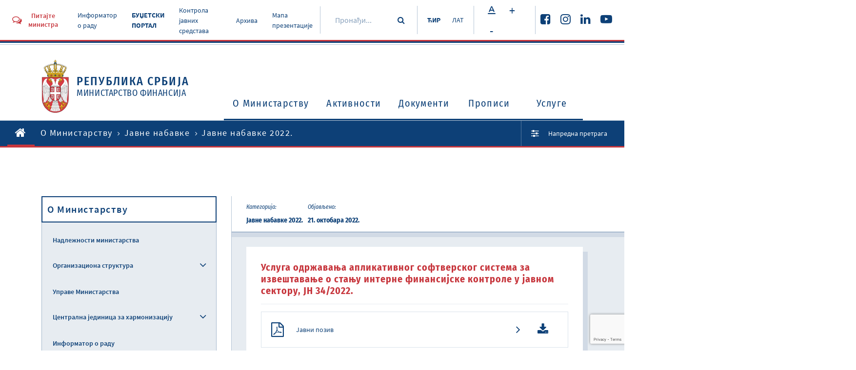

--- FILE ---
content_type: text/html
request_url: https://www.mfin.gov.rs/o-ministarstvu/usluga-odravanja-aplikativnog-softverskog-sistema-za-izvetavanje-o-stanju-interne-finansijske-kontrole-u-javnom-sektoru-jn-342022
body_size: 30844
content:
<!DOCTYPE html><html><head><meta property="og:url" content="https://www.mfin.gov.rs//o-ministarstvu/usluga-odravanja-aplikativnog-softverskog-sistema-za-izvetavanje-o-stanju-interne-finansijske-kontrole-u-javnom-sektoru-jn-342022"/><script src="https://www.google.com/recaptcha/api.js?render=6LdrBOUgAAAAAONT56HrDYnVsU91kjJJk1UWbpzm"></script><link href="/static/css/public.css" media="screen" rel="stylesheet" type="text/css"/><link href="/static/css/public-print.css" media="print" rel="stylesheet" type="text/css"/><link rel="icon" type="image/png" href="/static/img/favicon.png"/><meta name="viewport" content="width=device-width"/><meta charSet="utf-8"/><title>Услуга одржавања апликативног софтверског система за извештавање о стању интерне финансијске контроле у јавном сектору, ЈН 34/2022.</title><meta property="og:title" content="Услуга одржавања апликативног софтверског система за извештавање о стању интерне финансијске контроле у јавном сектору, ЈН 34/2022."/><meta property="og:description" content="Министарство финансија Републике Србије
Кнеза Милоша 20,  11000  Београд,  Србија"/><meta property="og:image" content="https://www.mfin.gov.rs//upload/media/SxurdS_6014221fd90cb.png"/><meta property="og:type" content="article"/><meta name="next-head-count" content="7"/><noscript data-n-css=""></noscript><link rel="preload" href="/_next/static/chunks/main-7d291bc50ab02d496df7.js" as="script"/><link rel="preload" href="/_next/static/chunks/webpack-f8e456cecb9e32b8b67d.js" as="script"/><link rel="preload" href="/_next/static/chunks/framework.f783f7e0d786735fc5cd.js" as="script"/><link rel="preload" href="/_next/static/chunks/bbe3a1ae6fbc51fd459a6d7a19fd8b9cc9e9877f.05b75f74c5d9dd335dae.js" as="script"/><link rel="preload" href="/_next/static/chunks/pages/_app-1b199ab9544feba10562.js" as="script"/><link rel="preload" href="/_next/static/chunks/29107295.81818c903a0909d3b1c8.js" as="script"/><link rel="preload" href="/_next/static/chunks/b637e9a5.d3c766ea98f621e9845e.js" as="script"/><link rel="preload" href="/_next/static/chunks/2c386607.bf8fde336a82d96dc141.js" as="script"/><link rel="preload" href="/_next/static/chunks/dea0856bd7b426aa2f3f469b04e50c15ff38c949.6511fe50566438e13b92.js" as="script"/><link rel="preload" href="/_next/static/chunks/73f7c4a926f6cf73cf76e3b3f75251796ac148c8.3c4f7b3c903b2f622bfe.js" as="script"/><link rel="preload" href="/_next/static/chunks/0fd8a4d94bdc39c9dc7b37f84bc5d0eb9d49d5ce.41d65977589a4f097941.js" as="script"/><link rel="preload" href="/_next/static/chunks/f8110a0bb936d5e49cf7cd9de94b87406a6e6172.ce2b6ec27f9049a34aef.js" as="script"/><link rel="preload" href="/_next/static/chunks/pages/%5BrootCategory%5D/%5Bslug%5D-07aedfcf4ec162b7940b.js" as="script"/></head><body class=""><div id="__next"><div class="Toastify"></div><header class="pt-rsc site-header"><div class="site-header__top"><div class="site-header__top-info"><div class="container-large"><div class="site-header__top-info-inside"><div class="top-info-left"><a href="#" class="btn btn-header-modal"><i class="fa fa-comments-o"></i><span>Питајте министра</span></a><ul class="top-menu"><li><a href="https://informator.poverenik.rs/pristup">Информатор о раду</a></li><li><a href="https://budzet.mfin.gov.rs/sr-cir/" style="font-weight:bold">БУЏЕТСКИ ПОРТАЛ</a></li><li><a href="/kontrola-javnih-sredstava">Контрола јавних средстава</a></li><li><a href="/sr/arhiva-1">Архива</a></li><li><a href="/mapa-prezentacije">Мапа презентације</a></li></ul></div><div class="top-info-right"><div class="top-search"><div class="top-search-inside"><input name="search" placeholder="Пронађи..." value=""/><button type="submit" class="btn btn-simple"><i class="fa fa-search"></i></button></div></div><div class="lang-switcher"><a href="/o-ministarstvu/usluga-odravanja-aplikativnog-softverskog-sistema-za-izvetavanje-o-stanju-interne-finansijske-kontrole-u-javnom-sektoru-jn-342022" class="current">ЋИР</a><a href="/sr/o-ministarstvu-1/usluga-odravanja-aplikativnog-softverskog-sistema-za-izvetavanje-o-stanju-interne-finansijske-kontrole-u-javnom-sektoru-jn-342022-1" class="">ЛАТ</a></div><div class="font-size-changer"><span class="btn btn-white btn-small"><i class="font-fontsize"></i></span><span class="btn btn-white btn-small">+</span><span class="btn btn-white btn-small">-</span></div><div class="top-socials"><ul class="social-links"><li><a href="https://www.facebook.com/ministarstvofinansija/" target="_blank"><i class="fa fa-facebook-square"></i></a></li><li><a href="https://www.instagram.com/ministarstvo_finansija/" target="_blank"><i class="fa fa-instagram"></i></a></li><li><a href="https://www.linkedin.com/company/ministarstvo-finansija-republike-srbije?trk=" target="_blank"><i class="fa fa-linkedin"></i></a></li><li><a href="https://www.youtube.com/channel/UCT9G6f5HSbnPWKlX541PgSg" target="_blank"><i class="fa fa-youtube-play"></i></a></li></ul></div></div></div></div></div><div class="site-header__main-content"><div class="container"><div class="header-main-content-inside"><div class="logo"><a href="/"><span class="logo-img"><img src="/static/img/srbija-grb.svg" alt="Република Србија Министарство финансија"/></span><span class="logo-text"><span class="logo-text__big">Република Србија</span><span>Министарство финансија</span></span></a></div><button class="toggle-navbar "><span></span></button><div class="mobile-search"><div class="mobile-search-inside"><input name="search" placeholder="Пронађи..."/><button type="submit" class="btn btn-simple"><i class="fa fa-search"></i></button></div></div><nav id="site-nav" class="main-navigation "><ul class="primary-menu"><li class="lvl1"><a href="/o-ministarstvu">O Министарству<span class="nav-icon "><i class="fa fa-angle-down"></i></span></a><div class="sub-menu-container "><div class="sub-menu-container-left"><h2>O Министарству</h2></div><ul class="sub-menu"><li class="sub-menu-label">O Министарству</li><li><a href="/o-ministarstvu/nadleznost-ministarstva">Надлежности министарства</a></li><li><a href="/o-ministarstvu/organizaciona-struktura">Организациона структура<span class="nav-icon "><i class="fa fa-angle-right"></i></span></a><ul class="sub-menu-lvl2 "><li class="sub-menu-label">Организациона структура</li><li><a href="/o-ministarstvu/ministar-i-ministarstvo-finansija">Министар и Министарство финансија</a></li><li><a href="/o-ministarstvu/organizacione-jedinice">Организационе јединице</a></li></ul></li><li><a href="/o-ministarstvu/uprave-ministarstva">Управе Министарства</a></li><li><a href="/o-ministarstvu/centralna-jedinica-za-harmonizaciju">Централна јединица за хармонизацију<span class="nav-icon "><i class="fa fa-angle-right"></i></span></a><ul class="sub-menu-lvl2 "><li class="sub-menu-label">Централна јединица за хармонизацију</li><li><a href="/o-ministarstvu/aktuelnosti">Актуелности</a></li><li><a href="/o-ministarstvu/dokumenti">Документи</a></li><li><a href="/o-ministarstvu/upravljacka-odgovornost">Управљaчка одговорност</a></li><li><a href="/o-ministarstvu/finansijsko-upravljanje-i-kontrola">Финансијско управљање и контрола</a></li><li><a href="/o-ministarstvu/interna-revizija">Интерна ревизија</a></li><li><a href="/o-ministarstvu/obuke">Обуке</a></li><li><a href="/o-ministarstvu/donatorski-projekti-koji-podrzavaju-ifkj">Донаторски пројекти који подржавају ИФКЈ</a></li><li><a href="/o-ministarstvu/izvestavanje-ka-cjh">Извештавање ка ЦЈХ</a></li></ul></li><li><a href="/o-ministarstvu/informator-o-radu">Информатор о раду</a></li><li><a href="/o-ministarstvu/informacije-od-javnog-znacaja">Информације од јавног значаја</a></li><li><a href="/sprecavanje-korupcije">Спречавање корупције</a></li><li><a href="/o-ministarstvu/interna-akta">Интерна акта</a></li><li><a href="/o-ministarstvu/javne-nabavke">Јавне набавке<span class="nav-icon "><i class="fa fa-angle-right"></i></span></a><ul class="sub-menu-lvl2 "><li class="sub-menu-label">Јавне набавке</li><li><a href="/o-ministarstvu/izvestaji">Извештаји</a></li><li><a href="/o-ministarstvu/planovi">Планови</a></li><li><a href="/o-ministarstvu/javne-nabavke-2025">Јавне набавке 2025.</a></li><li><a href="/o-ministarstvu/javne-nabavke-2024">Јавне набавке 2024.</a></li><li><a href="/o-ministarstvu/javne-nabavke-2023">Јавне набавке 2023.</a></li><li><a href="/o-ministarstvu/javne-nabavke-2022">Јавне набавке 2022.</a></li><li><a href="/o-ministarstvu/javne-nabavke-2021">Јавне набавке 2021.</a></li><li><a href="/o-ministarstvu/javne-nabavke-2020">Јавне набавке 2020.</a></li><li><a href="/o-ministarstvu/javne-nabavke-2019">Јавне набавке 2019.</a></li><li><a href="/o-ministarstvu/javne-nabavke-2018">Јавне набавке 2018.</a></li><li><a href="/o-ministarstvu/javne-nabavke-2017">Јавне набавке 2017.</a></li><li><a href="/o-ministarstvu/javne-nabavke-2016">Јавне набавке 2016.</a></li><li><a href="/o-ministarstvu/javne-nabavke-2015">Јавне набавке 2015.</a></li><li><a href="/o-ministarstvu/javne-nabavke-2014">Јавне набавке 2014.</a></li></ul></li><li><a href="/o-ministarstvu/budzet-ministarstva">Буџет Министарства</a></li><li><a href="/o-ministarstvu/zatita-podataka-o-linosti">Заштита података о личности</a></li><li><a href="/rodna-ravnopravnost">Родна равноправност</a></li><li><a href="/o-ministarstvu/zaposljavanje-konkursi">Запошљавање - конкурси</a></li></ul></div></li><li class="lvl1"><a href="/aktivnosti">Активности<span class="nav-icon "><i class="fa fa-angle-down"></i></span></a><div class="sub-menu-container "><div class="sub-menu-container-left"><h2>Активности</h2></div><ul class="sub-menu"><li class="sub-menu-label">Активности</li><li><a href="/aktivnosti/vesti">Вести</a></li><li><a href="/aktivnosti/najave-dogadjaja">Најаве догађаја</a></li><li><a href="/aktivnosti/intervjui">Интервјуи</a></li><li><a href="/aktivnosti/publikacije">Публикације<span class="nav-icon "><i class="fa fa-angle-right"></i></span></a><ul class="sub-menu-lvl2 "><li class="sub-menu-label">Публикације</li><li><a href="/aktivnosti/bilten-javnih-finansija">Билтен јавних финансија</a></li><li><a href="/aktivnosti/strucna-miljenja">Стручна мишљења</a></li><li><a href="/aktivnosti/casopis-finansije">Часопис Финансије</a></li></ul></li><li><a href="/aktivnosti/saradnja-sa-medijima">Сарадња са медијима</a></li><li><a href="/aktivnosti/covid-19">COVID - 19</a></li></ul></div></li><li class="lvl1"><a href="/dokumenti2">Документи<span class="nav-icon "><i class="fa fa-angle-down"></i></span></a><div class="sub-menu-container "><div class="sub-menu-container-left"><h2>Документи</h2></div><ul class="sub-menu"><li class="sub-menu-label">Документи</li><li><a href="/dokumenti2/makroekonomski-podaci">Макроекономски подаци</a></li><li><a href="/dokumenti2/dokumenti-javnih-politika">Документи јавних политика<span class="nav-icon "><i class="fa fa-angle-right"></i></span></a><ul class="sub-menu-lvl2 "><li class="sub-menu-label">Документи јавних политика</li><li><a href="/dokumenti2/fiskalna-strategija">Фискална стратегија</a></li><li><a href="/dokumenti2/program-ekonomskih-reformi-erp">Програм економских реформи (ERP)</a></li><li><a href="/dokumenti2/program-reforme-upravljanja-javnim-finansijama-pfm">Програм реформе управљања јавним финансијама (PFM)</a></li><li></li></ul></li><li><a href="/eakcize">Систем електронских акциза (eАкцизе)</a></li><li><a href="/dokumenti2/misljenja-i-objasnjenja">Мишљења и објашњења</a></li><li><a href="/dokumenti2/javni-pozivi">Јавни позиви</a></li><li><a href="/dokumenti2/budzetski-korisnici">Буџетски корисници</a></li><li><a href="/dokumenti2/lokalna-vlast">Локална власт</a></li><li><a href="/dokumenti2/izbori">Избори</a></li><li><a href="/dokumenti2/meudjnarodni-racunovodstveni-standardi-i-medjunarodni-standardi-revizije">Међународни рачуноводствени стандарди и међународни стандарди ревизије</a></li><li><a href="/nacionalna-komisija-za-racunovodstvo">Национална комисија за рачуноводство</a></li><li><a href="/dokumenti2/pregled-iz-rino">Преглед из РИНО</a></li><li><a href="/dokumenti2/kapitalni-projekti">Капитални пројекти<span class="nav-icon "><i class="fa fa-angle-right"></i></span></a><ul class="sub-menu-lvl2 "><li class="sub-menu-label">Капитални пројекти</li><li><a href="/dokumenti2/propisi2">Прописи</a></li><li><a href="/dokumenti2/preporuena-fiskalna-i-drutvena-diskontna-stopa-i-preporuena-duina-referentnog-perioda">Препоручена фискална и друштвена дисконтна стопа и препоручена дужина референтног периода</a></li><li><a href="/dokumenti2/pimis">ПИМИС</a></li></ul></li><li><a href="/dokumenti2/projekti">Пројекти</a></li><li><a href="/dokumenti2/ostali-dokumenti">Остали документи</a></li></ul></div></li><li class="lvl1"><a href="/propisi">Прописи<span class="nav-icon "><i class="fa fa-angle-down"></i></span></a><div class="sub-menu-container "><div class="sub-menu-container-left"><h2>Прописи</h2></div><ul class="sub-menu"><li class="sub-menu-label">Прописи</li><li><a href="/propisi/zakoni">Закони</a></li><li><a href="/propisi/podzakonski-akti">Подзаконски акти<span class="nav-icon "><i class="fa fa-angle-right"></i></span></a><ul class="sub-menu-lvl2 "><li class="sub-menu-label">Подзаконски акти</li><li><a href="/propisi/uredbe">Уредбе</a></li><li><a href="/propisi/pravilnici">Правилници</a></li><li><a href="/propisi/odluke">Одлуке</a></li></ul></li><li></li><li><a href="/propisi/potvrdjeni-medjunarodni-ugovori-i-sporazumi">Потврђени међународни уговори и споразуми</a></li><li><a href="/propisi/nacrti-i-predlozi">Нацрти и предлози</a></li><li><a href="/propisi/javne-rasprave">Јавне расправе</a></li><li><a href="/propisi/javne-konsultacije">Јавне консултације</a></li><li><a href="/propisi/ugovori-o-izbegavanju-dvostrukog-oporezivanja">Уговори о избегавању двоструког опорезивања</a></li></ul></div></li><li class="lvl1"><a href="/usluge">Услуге<span class="nav-icon "><i class="fa fa-angle-down"></i></span></a><div class="sub-menu-container "><div class="sub-menu-container-left"><h2>Услуге</h2></div><ul class="sub-menu"><li class="sub-menu-label">Услуге</li><li><a href="/usluge/najcesca-pitanja">Најчешћа питања</a></li><li><a href="/usluge/pruzanje-informacija-od-javnog-znacaja">Пружање информација од јавног значаја</a></li><li><a href="/usluge/davanje-strucnog-misljenja">Давање стручног мишљења</a></li><li><a href="/usluge/imovinsko-pravni-poslovi">Имовинско-правни послови</a></li><li><a href="/usluge/drugostepeni-poreski-i-carinski-postupak">Другостепени порески и царински поступак и другостепени поступак из области игара на срећу</a></li><li><a href="/usluge/pravna-pomo-u-postupku-ostvarivanja-alimentacionih-potraivanja-iz-inostranstva">Правна помоћ у поступку остваривања алиментационих потраживања из иностранства</a></li><li><a href="/usluge/postupanje-po-zahtevima-za-otkup-stanova">Поступање по захтевима за откуп станова</a></li><li><a href="/usluge/izdavanje-dozvole-za-obavljanje-revizije">Издавање дозволе за обављање ревизије</a></li><li><a href="/usluge/izdavanje-licenci-za-obavljanje-revizije">Издавање лиценци за обављање ревизије</a></li><li><a href="/usluge/davanje-saglasnosti-pravnom-licu-da-primenjuje-poslovnu-godinu-koja-se-razlikuje-od-kalendarske-godine">Давање сагласности правном лицу да примењује пословну годину која се разликује од календарске године</a></li><li><a href="/usluge/sprovodjenje-obuka-i-konsultacije-iz-finansijskog-upravljanja-i-kontrole-fuk-i-interne-revizije">Спровођење обука и консултације из финансијског управљања и контроле (ФУК) и интерне ревизије</a></li><li><a href="/usluge/ispit-za-sticanje-zvanja-ovlaeni-interni-revizor-u-javnom-sektoru">Испит за стицање звања овлашћени интерни ревизор у јавном сектору</a></li><li><a href="/usluge/procenitelji-vrednosti-nepokretnosti">Проценитељи вредности непокретности</a></li><li><a href="/usluge/izdavanje-odobrenja-za-obavljanje-posla-faktoringa">Издавање одобрења за обављање посла факторинга</a></li><li><a href="/usluge/postupanje-po-zahtevima-pravnih-lica-za-pribavljanje-saglasnosti-vlade-za-obavljanje-poslova-iz-clana-7-22-i-33-zakona-o-deviznom-poslovanju">Поступање по захтевима правних лица за прибављање сагласности Владе за обављање послова из члана 7, 22. и 33. Закона о девизном пословању</a></li></ul></div></li></ul></nav></div></div></div></div><div class="site-header__breadcrumbs"><div class="container-large"><div class="site-header__breadcrumbs-inside"><ul class="breadcrumbs"><li><a href="/"><i class="fa fa-home"></i></a></li><li><a href="/o-ministarstvu">O Министарству</a></li><li><a href="/o-ministarstvu/javne-nabavke">Јавне набавке</a></li><li><span>Јавне набавке 2022.</span></li></ul><div class="adv-search-link"><a href="/search"><i class="fa fa-sliders"></i><span>Напредна претрага</span></a></div></div></div></div></header><div class="default-container"><div class="container"><div class="default-container__inside"><aside class="main-sidebar"><div class="main-sidebar__inside"><h2>O Министарству</h2><ul class="sidebar-navigation"><li class=""><a href="/o-ministarstvu/nadleznost-ministarstva">Надлежности министарства</a></li><li class=""><a href="/o-ministarstvu/organizaciona-struktura">Организациона структура</a><span class="toggle-subnav"><i class="fa fa-angle-down"></i></span><ul class="sidebar-subnav"><li class=""><a href="/o-ministarstvu/ministar-i-ministarstvo-finansija">Министар и Министарство финансија</a></li><li class=""><a href="/o-ministarstvu/organizacione-jedinice">Организационе јединице</a></li></ul></li><li class=""><a href="/o-ministarstvu/uprave-ministarstva">Управе Министарства</a></li><li class=""><a href="/o-ministarstvu/centralna-jedinica-za-harmonizaciju">Централна јединица за хармонизацију</a><span class="toggle-subnav"><i class="fa fa-angle-down"></i></span><ul class="sidebar-subnav"><li class=""><a href="/o-ministarstvu/aktuelnosti">Актуелности</a></li><li class=""><a href="/o-ministarstvu/dokumenti">Документи</a></li><li class=""><a href="/o-ministarstvu/upravljacka-odgovornost">Управљaчка одговорност</a></li><li class=""><a href="/o-ministarstvu/finansijsko-upravljanje-i-kontrola">Финансијско управљање и контрола</a></li><li class=""><a href="/o-ministarstvu/interna-revizija">Интерна ревизија</a></li><li class=""><a href="/o-ministarstvu/obuke">Обуке</a></li><li class=""><a href="/o-ministarstvu/donatorski-projekti-koji-podrzavaju-ifkj">Донаторски пројекти који подржавају ИФКЈ</a></li><li class=""><a href="/o-ministarstvu/izvestavanje-ka-cjh">Извештавање ка ЦЈХ</a></li></ul></li><li class=""><a href="/o-ministarstvu/informator-o-radu">Информатор о раду</a></li><li class=""><a href="/o-ministarstvu/informacije-od-javnog-znacaja">Информације од јавног значаја</a></li><li class=""><a href="/o-ministarstvu/interna-akta">Интерна акта</a></li><li class=""><a href="/o-ministarstvu/javne-nabavke">Јавне набавке</a><span class="toggle-subnav opened"><i class="fa fa-angle-down"></i></span><ul class="sidebar-subnav open"><li class=""><a href="/o-ministarstvu/izvestaji">Извештаји</a></li><li class=""><a href="/o-ministarstvu/planovi">Планови</a></li><li class=""><a href="/o-ministarstvu/javne-nabavke-2025">Јавне набавке 2025.</a></li><li class=""><a href="/o-ministarstvu/javne-nabavke-2024">Јавне набавке 2024.</a></li><li class=""><a href="/o-ministarstvu/javne-nabavke-2023">Јавне набавке 2023.</a></li><li class="current"><a href="/o-ministarstvu/javne-nabavke-2022">Јавне набавке 2022.</a></li><li class=""><a href="/o-ministarstvu/javne-nabavke-2021">Јавне набавке 2021.</a></li><li class=""><a href="/o-ministarstvu/javne-nabavke-2020">Јавне набавке 2020.</a></li><li class=""><a href="/o-ministarstvu/javne-nabavke-2019">Јавне набавке 2019.</a></li><li class=""><a href="/o-ministarstvu/javne-nabavke-2018">Јавне набавке 2018.</a></li><li class=""><a href="/o-ministarstvu/javne-nabavke-2017">Јавне набавке 2017.</a></li><li class=""><a href="/o-ministarstvu/javne-nabavke-2016">Јавне набавке 2016.</a></li><li class=""><a href="/o-ministarstvu/javne-nabavke-2015">Јавне набавке 2015.</a></li><li class=""><a href="/o-ministarstvu/javne-nabavke-2014">Јавне набавке 2014.</a></li><li class=""><a href="/o-ministarstvu/javne-nabavke-2013">Јавне набавке 2013.</a></li></ul></li><li class=""><a href="/o-ministarstvu/budzet-ministarstva">Буџет Министарства</a></li><li class=""><a href="/o-ministarstvu/zatita-podataka-o-linosti">Заштита података о личности</a></li><li class=""><a href="/o-ministarstvu/zaposljavanje-konkursi">Запошљавање - конкурси</a></li></ul></div></aside><main class="main-content"><div class="main-content__header"><div class="heading-post-info"><div class="heading-post-info__group"><span class="heading-post-info__group__label">Категорија:</span><span class="heading-post-info__group__text">Јавне набавке 2022.</span></div><div class="heading-post-info__group"><span class="heading-post-info__group__label">Објављено:</span><span class="heading-post-info__group__text">21. октобара 2022.</span></div></div></div><div class="main-content__inside"><div class="single-post-content"><h1>Услуга одржавања апликативног софтверског система за извештавање о стању интерне финансијске контроле у јавном сектору, ЈН 34/2022.</h1><div class="files-collection"><div class="one-file"><div class="one-file__left"><i class="fa fa-file-pdf-o"></i><span class="one-file__title">Јавни позив</span></div><div class="one-file__right"><a href="https://www.mfin.gov.rs//upload/media/6SgzQz_6352656f41c6b.pdf" target="_blank"><i class="fa fa-angle-right"></i></a><a href="https://www.mfin.gov.rs//upload/media/6SgzQz_6352656f41c6b.pdf" download=""><i class="fa fa-download"></i></a></div></div><div class="one-file"><div class="one-file__left"><i class="fa fa-file-pdf-o"></i><span class="one-file__title">Одлука о додели уговора</span></div><div class="one-file__right"><a href="https://www.mfin.gov.rs//upload/media/kIGZHd_636b72769c0bd.pdf" target="_blank"><i class="fa fa-angle-right"></i></a><a href="https://www.mfin.gov.rs//upload/media/kIGZHd_636b72769c0bd.pdf" download=""><i class="fa fa-download"></i></a></div></div></div></div><div class="section-title"><h2>Сличне теме</h2></div><div class="post-list three-posts"><div class="post-box post-small"><a href="/o-ministarstvu/odravanje-informacionog-sistema-pimis-jn-422022"><div class="post-excerpt"><div class="post-excerpt__top"><h2>Одржавање информационог система ПИМИС ЈН 42/2022</h2></div><div class="post-excerpt__bottom"><i class="fa fa-angle-right"></i></div></div></a></div><div class="post-box post-small"><a href="/o-ministarstvu/nabavka-usluga-uspostavljanja-osnovne-mree-geodetskih-taaka-izrade-topografskih-podloga-i-izrade-projekta-geodetskog-obeleavanja-jn-412022"><div class="post-excerpt"><div class="post-excerpt__top"><h2>Набавка услуга успостављања основне мреже геодетских тачака, израде топографских подлога и израде Пројекта геодетског обележавања ЈН 41/2022</h2></div><div class="post-excerpt__bottom"><i class="fa fa-angle-right"></i></div></div></a></div><div class="post-box post-small"><a href="/o-ministarstvu/podrka-za-putanje-u-produkciju-i-rad-elektronskog-centralizovanog-sistema-za-upravljanje-fakturama-jn-402022"><div class="post-excerpt"><div class="post-excerpt__top"><h2>Подршка за пуштање у продукцију и рад електронског централизованог система за управљање фактурама, ЈН 40/2022</h2></div><div class="post-excerpt__bottom"><i class="fa fa-angle-right"></i></div></div></a></div></div></div></main></div></div></div><footer class="site-footer"><div class="site-footer__top"><div class="container-large"><div class="site-footer__top__inside"><div class="site-footer__top__inside__left"><div class="social-share"><button class="btn btn-footer"><i class="font-share"></i><span>Подели презентацију</span></button></div></div><div class="site-footer__top__inside__right"><div class="back-to-top"><button class="btn btn-footer"><span>Назад на врх</span><i class="font-scrolltop"></i></button></div></div></div></div></div><div class="site-footer__middle"><div class="container"><div class="site-footer__middle__inside"><div class="footer-middle-top"><div class="footer-middle-top__left"><h3>Корисне информације за грађане</h3><ul class="footer-nav"><li><a href="/tip-dokumenta/gradjanski-budzet">Грађански буџет</a></li><li><a href="/usluge/najcesca-pitanja">Најчешћа питања</a></li><li><a href="/contact">Контакт</a></li></ul></div><div class="footer-middle-top__right"><h3>Пратите нас</h3><ul class="social-links"><li><a href="https://www.facebook.com/ministarstvofinansija/" target="_blank"><i class="fa fa-facebook-square"></i></a></li><li><a href="https://www.instagram.com/ministarstvo_finansija/" target="_blank"><i class="fa fa-instagram"></i></a></li><li><a href="https://www.linkedin.com/company/ministarstvo-finansija-republike-srbije?trk=" target="_blank"><i class="fa fa-linkedin"></i></a></li><li><a href="https://www.youtube.com/channel/UCT9G6f5HSbnPWKlX541PgSg" target="_blank"><i class="fa fa-youtube-play"></i></a></li></ul></div></div><div class="footer-middle-bottom"><div class="footer-middle-bottom__left"><div class="logo"><a href="/"><span class="logo-img"><img src="/static/img/srbija-grb.svg" alt="Република Србија Министарство финансија"/></span><span class="logo-text"><span class="logo-text__big">Република Србија</span><span>Министарство финансија</span></span></a></div></div><div class="footer-middle-bottom__right"><i class="font-building"></i><div class="footer-contact-info"><span class="bold-txt">Министарство финансија Републике Србије</span><span>Кнеза Милоша 20,  11000  Београд,  Србија</span></div></div></div></div></div></div><div class="site-footer__bottom"><div class="container-large"><div class="site-footer__bottom__inside"><span class="copyright">© Министарство финансија Републике Србије 2024.</span><ul class="ft-bottom-nav"><li><a href="#">Услови коришћења</a></li></ul></div></div></div></footer></div><script id="__NEXT_DATA__" type="application/json">{"props":{"pageProps":{"pageCommonData":{"labels":{"TEST_LABEL_1":"TEST_LABEL_1 [ср]","TEST_LABEL_2":"TEST_LABEL_2 [ср]","A 404 error occurred":"A 404 error occurred [ср]","A 500 error occurred":"A 500 error occurred [ср]","Page not found.":"Page not found. [ср]","No Exception available":"No Exception available [ср]","An error occurred":"An error occurred [ср]","ALREADY_LOGGED":"ALREADY_LOGGED [ср]","PLEASE_ENTER_LOGIN_DETAILS":"PLEASE_ENTER_LOGIN_DETAILS [ср]","LOGIN_INVALID_CREDENTIALS":"LOGIN_INVALID_CREDENTIALS [ср]","EMAIL_SUBJECT_NEW_REGISTRATION":"EMAIL_SUBJECT_NEW_REGISTRATION [ср]","EMAIL_SUBJECT_ACCOUNT_ACTIVATION":"EMAIL_SUBJECT_ACCOUNT_ACTIVATION [ср]","EMAIL_SUBJECT_ACCOUNT_ACTIVATED":"EMAIL_SUBJECT_ACCOUNT_ACTIVATED [ср]","EMAIL_SUBJECT_RESET_PASSWORD_REQUESTED":"EMAIL_SUBJECT_RESET_PASSWORD_REQUESTED [ср]","MAIL_NOT_VALID":"MAIL_NOT_VALID [ср]","PASSWORD_RESET_CODE_NOT_VALID":"PASSWORD_RESET_CODE_NOT_VALID [ср]","PASSWORD_IS_REQUIRED":"PASSWORD_IS_REQUIRED [ср]","PASSWORD_CONFIRM_IS_NOT_SAME":"PASSWORD_CONFIRM_IS_NOT_SAME [ср]","HEAD_TITLE":"Antares","META_KEYWORDS":"Antares","META_DESCRIPTION":"Antares","ABOUT_US":"О нама","HEADER_ASK_MINISTER":"Питајте министра","HEADER_TOP_MENU_COVID":"COVID-19","HEADER_TOP_MENU_ARCHIVE":"Архива","HEADER_TOP_MENU_MAP":"Мапа презентације","HEADER_LANG_CYR":"ЋИР","HEADER_LANG_LAT":"ЛАТ","HEADER_LANG_ENG":"ENG","HEADER_SEARCH":"Пронађи...","HEADER_REPUBLIC_OF_SERBIA":"Република Србија","HEADER_MINISTRY_OF_FINANCE":"Министарство финансија","MENU_ABOUT":"О Министарству","MENU_ACTIVITIES":"Активности","MENU_DOCUMENTS":"Документи","MENU_REGULATIONS":"Прописи","MENU_SERVICES":"Услуге","ADVANCED_SEARCH":"Напредна претрага","FOOTER_COPYRIGHT":"© Министарство финансија Републике Србије 2024.","FOOTER_TERMS":"Услови коришћења","FOOTER_SITE_CREATED":"Креирао","FOOTER_POPART_STUDIO":"Попарт Студио","FOOTER_INFO_LABEL":"Корисне информације за грађане","FOOTER_MENU_CONTROL_PUBLIC_FONDS":"Контрола јавних средстава","FOOTER_MENU_BUDGET":"Грађански буџет","FOOTER_MENU_FAQ":"Најчешћа питања","FOOTER_MENU_CONTACT":"Контакт","FOOTER_SOCIAL_LABEL":"Пратите нас","FOOTER_CONTACT_NAME":"Министарство финансија Републике Србије","FOOTER_CONTACT_ADDRESS":"Кнеза Милоша 20,  11000  Београд,  Србија","FOOTER_SHARE_LABEL":"Подели презентацију","FOOTER_PRINT_LABEL":"Одштампај страницу","FOOTER_BACK_TO_TOP":"Назад на врх","POST_PUBLISHED_LABEL":"Објављено:","POST_LATEST_NEWS":"Последње вести","POST_CATEGORY_LABEL":"Категорија:","Settings":"Подешавања","Logout":"Одјава","Posts":"Постови","Media":"Фајлови","Categories":"Категорије","Navigation":"Навигација","Labels":"Превод","Deploy site":"Ажурирај сајт","Total items":"Укупно ставки","Title":"Наслов","Status":"Статус","Created at":"Креирано","Enter search term":"Унеси термин за претрагу","Add":"Додај","Edit":"Измени","Category":"Категорија","Edit post":"Измени пост","Grid image":"Слика у листи","Choose":"Одабери","Remove?":"Обриши?","Image (SEO)":"Слика (SEO)","Add content module":"Додај модул","Text":"Текст","Accordion":"Листа текстова","Files collection":"Колекција фајлова","Image":"Слика","Slider":"Слајдер","Video":"Видео","Images collection":"Колекција слика","Links collection":"Колекција линкова","Publish date":"Датум објаве","Date":"Датум","Slug":"Slug","Grid image alt":"Текст слике у листи","Title (SEO)":"Наслов (SEO)","Description (SEO)":"Опис (SEO)","Save":"Сачувај","Column":"Колона","Main image":"Главна слика","Image alt":"Текст слике","Items":"Ставке","Item":"Ставка","Icon":"Иконица","Main title":"Главни наслов","File":"Фајл","List style":"Изглед листе","Url":"Линк","Name":"Име","Mime type":"Тип фајла","Extension":"Екстензија","File size":"Величина фајла","Type":"Тип","View":"Погледај","Add media":"Додај фајл","Edit media":"Измени фајл","Edit setting":"Измени подешавања","Deploying...":"Ажурирање...","Add post":"Додавање поста","Tree":"Структура","Parent category":"Надређена категорија","Add post category":"Додавање категорије","Edit post category":"Измени категорију","Add item":"Додај ставку","Add navigation item":"Додавање ставке навигације","Apply":"Примени","Српски":"Српски","Srpski":"Српски","English":"Енглески","The input does not appear to be a valid IP address":"The input does not appear to be a valid IP address","Post category":"Категорија","Post category tree":"Структура категорија","Team":"Тим","Confirm":"Потврди","Confirm?":"Потврди?","Edit navigation item":"Измена ставке навигације","Discard unsaved changes?":"Одбаци измене које нису сачуване?","Post category ID":"ID категорије","Featured post ID":"ID истакнутог поста","Featured member":"Истакнути члан","Add member group":"Додај групу","Add member":"Додај члана","Position":"Позиција","Member group":"Група","Description":"Опис","GENERIC_WAIT_MODAL_MESSAGE":"Молим сачекајте","Yes":"Да","No":"Не","admin":"админ","Are you sure?":"Да ли сте сигурни?","RELATED_POSTS":"Сличне теме","Sitemap":"Мапа презентације","Add link":"Додај линк","Link":"Линк","SEARCH_PAGE_TITLE":"Претрага","CHOOSE_SEARCH_CATEGORY":"Одаберите категорију","ENTER_SEARCH_TERM":"Тражите кључне речи","SEARCH_BY_DATE":"Претрага по датуму","SEARCH_BY_DATE_FROM":"Од","SEARCH_BY_DATE_TO":"До","SEARCH_PAGE_RESULTS":"Резултати ваше претраге","Show publish date":"Прикажи датум објаве","List type":"Тип листе","Show post publish date":"Прикажи датум објаве поста","Show post category name":"Прикажи име категорије поста","Show subcategories":"Прикажи подкатегорије","Last post as featured":"Последњи пост као истакнут","Default":"Подразумевано","Simple":"Једноставно","Enabled":"Укључено","Disabled":"Искључено","Draft":"Draft","SEARCH_SUBMIT":"Претражи","LOAD_VOICE":"Читај ми","First name":"Име","Last name":"Презиме","Email":"Е-адреса","CONTACT_REF_NUMBER":"Број предмета","CONTACT_REF_TITLE":"Наслов предмета","CONTACT_MESSAGE":"Текст поруке","CONTACT_PAGE_TITLE":"Контакт","Language":"Језик","HOME_USEFULL_LINKS_TITLE":"Корисни линкови","HOME_USEFULL_LINKS_TEXT":"Посетите презентацију Владе и других државних органа, као и странице везане за Министарство финансија.","HOME_NEW_ON_SITE_TITLE":"Ново на сајту","Published":"Објављено","Read more":"Сазнај више","HOME_SLIDER_2_TITLE":"Ново на сајту","Success":"Успешан","Failed":"Неуспешан","Pending":"На чекању","In progress":"У току","Started at":"Почето","Ended at":"Завршено","Build logs":"Ажурирање сајта","Build log":"Лог ажурирања","Contact":"Контакт","Start build":"Aжурирај сајт","Value is required and can't be empty":"Обавезно поље","Phone":"Тел","This page is not available":"Страница коју тражите није доступна","This page doesn't exist.":"Ова страница не постоји.","Contact us for additional information":"За додатне информације можете нас контактирати","404_PAGE_TITLE":"404 Грешка","Error":"Грешка","HOME_QUOTE_TEXT":"Широм Србије ће до 2027. године бити уложено око 18 милијарди евра у више од 300 пројеката, у оквиру програма 'Скок у будућност – Србија 2027'. Градићемо и обнављати школе, здравствене установе, ауто-путеве, саобраћајнице, брзе пруге, БИО4 кампус. То је много шири програм од самог Експо пројекта","HOME_QUOTE_AUTOR":"Синиша Мали","HOME_QUOTE_TITLE":"МИНИСТАР","HOME_DOCUMENTS":"Документи","HOME_DOCUMENTS_BUTTON_LABEL":"Преглед докуменатa","HOME_TAB_VIDEOS_LABEL":"Видео записи","HOME_TAB_TEAM_LABEL":"Тим министра","HOME_GALLERY_BUTTON_LABEL":"Види галерију","New on site":"Ново на сајту","Show category name":"Прикажи име категорије","Useful links":"Корисни линкови","Open in new window":"Отвори у новом прозору","CONTACT_ACTION":"Врста захтева","CONTACT_ACTION_NEW":"Нов предмет","CONTACT_ACTION_AMENDMENT":"Допуна постојећег предмета","CONTACT_TYPE":"Тип захтева","CONTACT_TYPE_INFORMATION":"Информација од јавног значаја","CONTACT_TYPE_OTHER":"Упит грађанина/ке","Submit":"Пошаљи","Featured on site":"Истакнуто на сајту","Admin role":"Дозволе","ROLE_EDITOR":"Едитор","ROLE_MODERATOR":"Модератор","ROLE_SUPER_ADMIN":"Админ","Email not valid":"Е-адреса није исправна"},"locale":"ср_РС","lang":"ср","postCategories":[{"id":284,"fkParentId":24,"options":{"showPostPublishDate":false,"showPostCategoryName":false,"showSubcategories":false,"lastPostAsFeatured":false,"listType":"simple","postId":null},"_embedded":{"langs":{"ср":{"name":"Јавне набавке 2025.","slug":"javne-nabavke-2025","status":"ENABLED","seo":{"title":"Јавне набавке 2025.","description":null,"_embedded":{"mediaSeoImage":null}}}},"rootCategory":{"id":2,"fkParentId":null,"options":{"showPostPublishDate":false,"showPostCategoryName":false,"showSubcategories":false,"lastPostAsFeatured":false,"listType":"default","postId":20},"_embedded":{"langs":{"ср":{"name":"O Министарству","slug":"o-ministarstvu","status":"ENABLED","seo":{"title":"O Министарству","description":"Informacije o ministarstvu finansija republike Srbije","_embedded":{"mediaSeoImage":null}}}}}}}},{"id":281,"fkParentId":null,"options":{"showPostPublishDate":false,"showPostCategoryName":false,"showSubcategories":false,"lastPostAsFeatured":false,"listType":"simple","postId":null},"_embedded":{"langs":{"ср":{"name":"Родна равноправност","slug":"rodna-ravnopravnost","status":"ENABLED","seo":{"title":"Родна равноправност","description":null,"_embedded":{"mediaSeoImage":null}}}}}},{"id":278,"fkParentId":null,"options":{"showPostPublishDate":false,"showPostCategoryName":false,"showSubcategories":false,"lastPostAsFeatured":false,"listType":"simple","postId":null},"_embedded":{"langs":{"ср":{"name":"Систем електронских акциза (eАкцизе)","slug":"eakcize","status":"ENABLED","seo":{"title":"Систем електронских акциза (eАкцизе)","description":null,"_embedded":{"mediaSeoImage":null}}}}}},{"id":275,"fkParentId":24,"options":{"showPostPublishDate":false,"showPostCategoryName":false,"showSubcategories":false,"lastPostAsFeatured":false,"listType":"simple","postId":null},"_embedded":{"langs":{"ср":{"name":"Јавне набавке 2024.","slug":"javne-nabavke-2024","status":"ENABLED","seo":{"title":"Јавне набавке 2024.","description":null,"_embedded":{"mediaSeoImage":null}}}},"rootCategory":{"id":2,"fkParentId":null,"options":{"showPostPublishDate":false,"showPostCategoryName":false,"showSubcategories":false,"lastPostAsFeatured":false,"listType":"default","postId":20},"_embedded":{"langs":{"ср":{"name":"O Министарству","slug":"o-ministarstvu","status":"ENABLED","seo":{"title":"O Министарству","description":"Informacije o ministarstvu finansija republike Srbije","_embedded":{"mediaSeoImage":null}}}}}}}},{"id":272,"fkParentId":78,"options":{"showPostPublishDate":false,"showPostCategoryName":false,"showSubcategories":false,"lastPostAsFeatured":false,"listType":"simple","postId":null},"_embedded":{"langs":{"ср":{"name":"Пројекти","slug":"projekti","status":"ENABLED","seo":{"title":"Пројекти","description":null,"_embedded":{"mediaSeoImage":null}}}},"rootCategory":{"id":78,"fkParentId":null,"options":{"showPostPublishDate":false,"showPostCategoryName":false,"showSubcategories":false,"lastPostAsFeatured":false,"listType":"simple","postId":null},"_embedded":{"langs":{"ср":{"name":"Документи","slug":"dokumenti2","status":"ENABLED","seo":{"title":"Документи","description":null,"_embedded":{"mediaSeoImage":null}}}}}}}},{"id":269,"fkParentId":28,"options":{"showPostPublishDate":false,"showPostCategoryName":false,"showSubcategories":false,"lastPostAsFeatured":false,"listType":"simple","postId":null},"_embedded":{"langs":{"ср":{"name":"Издавање акцизних маркица","slug":"izdavanje-akciznih-markica","status":"ENABLED","seo":{"title":"Издавање акцизних маркица","description":null,"_embedded":{"mediaSeoImage":null}}}},"rootCategory":{"id":28,"fkParentId":null,"options":{"showPostPublishDate":false,"showPostCategoryName":false,"showSubcategories":false,"lastPostAsFeatured":false,"listType":"simple","postId":null},"_embedded":{"langs":{"ср":{"name":"Услуге","slug":"usluge","status":"ENABLED","seo":{"title":"Услуге","description":null,"_embedded":{"mediaSeoImage":null}}}}}}}},{"id":266,"fkParentId":87,"options":{"showPostPublishDate":false,"showPostCategoryName":false,"showSubcategories":false,"lastPostAsFeatured":false,"listType":"simple","postId":null},"_embedded":{"langs":{"ср":{"name":"ПИМИС","slug":"pimis","status":"ENABLED","seo":{"title":"ПИМИС","description":null,"_embedded":{"mediaSeoImage":null}}}},"rootCategory":{"id":78,"fkParentId":null,"options":{"showPostPublishDate":false,"showPostCategoryName":false,"showSubcategories":false,"lastPostAsFeatured":false,"listType":"simple","postId":null},"_embedded":{"langs":{"ср":{"name":"Документи","slug":"dokumenti2","status":"ENABLED","seo":{"title":"Документи","description":null,"_embedded":{"mediaSeoImage":null}}}}}}}},{"id":263,"fkParentId":24,"options":{"showPostPublishDate":false,"showPostCategoryName":false,"showSubcategories":false,"lastPostAsFeatured":false,"listType":"simple","postId":null},"_embedded":{"langs":{"ср":{"name":"Јавне набавке 2023.","slug":"javne-nabavke-2023","status":"ENABLED","seo":{"title":"Јавне набавке 2023.","description":null,"_embedded":{"mediaSeoImage":null}}}},"rootCategory":{"id":2,"fkParentId":null,"options":{"showPostPublishDate":false,"showPostCategoryName":false,"showSubcategories":false,"lastPostAsFeatured":false,"listType":"default","postId":20},"_embedded":{"langs":{"ср":{"name":"O Министарству","slug":"o-ministarstvu","status":"ENABLED","seo":{"title":"O Министарству","description":"Informacije o ministarstvu finansija republike Srbije","_embedded":{"mediaSeoImage":null}}}}}}}},{"id":260,"fkParentId":28,"options":{"showPostPublishDate":false,"showPostCategoryName":false,"showSubcategories":false,"lastPostAsFeatured":false,"listType":"simple","postId":null},"_embedded":{"langs":{"ср":{"name":"Другостепени порески и царински поступак и другостепени поступак из области игара на срећу","slug":"drugostepeni-poreski-i-carinski-postupak","status":"ENABLED","seo":{"title":"Другостепени порески и царински поступак и другостепени поступак из области игара на срећу","description":null,"_embedded":{"mediaSeoImage":null}}}},"rootCategory":{"id":28,"fkParentId":null,"options":{"showPostPublishDate":false,"showPostCategoryName":false,"showSubcategories":false,"lastPostAsFeatured":false,"listType":"simple","postId":null},"_embedded":{"langs":{"ср":{"name":"Услуге","slug":"usluge","status":"ENABLED","seo":{"title":"Услуге","description":null,"_embedded":{"mediaSeoImage":null}}}}}}}},{"id":257,"fkParentId":28,"options":{"showPostPublishDate":false,"showPostCategoryName":false,"showSubcategories":false,"lastPostAsFeatured":false,"listType":"simple","postId":null},"_embedded":{"langs":{"ср":{"name":"Имовинско-правни послови","slug":"imovinsko-pravni-poslovi","status":"ENABLED","seo":{"title":"Имовинско-правни послови","description":null,"_embedded":{"mediaSeoImage":null}}}},"rootCategory":{"id":28,"fkParentId":null,"options":{"showPostPublishDate":false,"showPostCategoryName":false,"showSubcategories":false,"lastPostAsFeatured":false,"listType":"simple","postId":null},"_embedded":{"langs":{"ср":{"name":"Услуге","slug":"usluge","status":"ENABLED","seo":{"title":"Услуге","description":null,"_embedded":{"mediaSeoImage":null}}}}}}}},{"id":254,"fkParentId":108,"options":{"showPostPublishDate":true,"showPostCategoryName":true,"showSubcategories":false,"lastPostAsFeatured":true,"listType":"default","postId":null},"_embedded":{"langs":{"ср":{"name":"Интерна акта (архива)","slug":"interna-akta-arhiva","status":"ENABLED","seo":{"title":"Интерна акта (архива)","description":null,"_embedded":{"mediaSeoImage":null}}}},"rootCategory":{"id":106,"fkParentId":null,"options":{"showPostPublishDate":false,"showPostCategoryName":false,"showSubcategories":true,"lastPostAsFeatured":false,"listType":"simple","postId":null},"_embedded":{"langs":{"ср":{"name":"Архива","slug":"arhiva","status":"ENABLED","seo":{"title":"Архива","description":null,"_embedded":{"mediaSeoImage":null}}}}}}}},{"id":251,"fkParentId":null,"options":{"showPostPublishDate":true,"showPostCategoryName":true,"showSubcategories":false,"lastPostAsFeatured":true,"listType":"default","postId":null},"_embedded":{"langs":{"ср":{"name":"Спречавање корупције","slug":"sprecavanje-korupcije","status":"ENABLED","seo":{"title":"Спречавање корупције","description":null,"_embedded":{"mediaSeoImage":null}}}}}},{"id":247,"fkParentId":20,"options":{"showPostPublishDate":false,"showPostCategoryName":false,"showSubcategories":false,"lastPostAsFeatured":false,"listType":"simple","postId":null},"_embedded":{"langs":{"ср":{"name":"Документи јавних политика","slug":"dokumenti-javnih-politika2","status":"ENABLED","seo":{"title":"Документи јавних политика","description":null,"_embedded":{"mediaSeoImage":null}}}},"rootCategory":{"id":78,"fkParentId":null,"options":{"showPostPublishDate":false,"showPostCategoryName":false,"showSubcategories":false,"lastPostAsFeatured":false,"listType":"simple","postId":null},"_embedded":{"langs":{"ср":{"name":"Документи","slug":"dokumenti2","status":"ENABLED","seo":{"title":"Документи","description":null,"_embedded":{"mediaSeoImage":null}}}}}}}},{"id":242,"fkParentId":24,"options":{"showPostPublishDate":false,"showPostCategoryName":false,"showSubcategories":false,"lastPostAsFeatured":false,"listType":"simple","postId":null},"_embedded":{"langs":{"ср":{"name":"Јавне набавке 2022.","slug":"javne-nabavke-2022","status":"ENABLED","seo":{"title":"Јавне набавке 2022.","description":null,"_embedded":{"mediaSeoImage":null}}}},"rootCategory":{"id":2,"fkParentId":null,"options":{"showPostPublishDate":false,"showPostCategoryName":false,"showSubcategories":false,"lastPostAsFeatured":false,"listType":"default","postId":20},"_embedded":{"langs":{"ср":{"name":"O Министарству","slug":"o-ministarstvu","status":"ENABLED","seo":{"title":"O Министарству","description":"Informacije o ministarstvu finansija republike Srbije","_embedded":{"mediaSeoImage":null}}}}}}}},{"id":236,"fkParentId":108,"options":{"showPostPublishDate":true,"showPostCategoryName":true,"showSubcategories":false,"lastPostAsFeatured":false,"listType":"simple","postId":null},"_embedded":{"langs":{"ср":{"name":"Одбор за јавни надзор над обављањем ревизије","slug":"arhiva-odbor-za-javni-nadzor-nad-obavljanjem-revizije","status":"ENABLED","seo":{"title":"Одбор за јавни надзор над обављањем ревизије","description":null,"_embedded":{"mediaSeoImage":null}}}},"rootCategory":{"id":106,"fkParentId":null,"options":{"showPostPublishDate":false,"showPostCategoryName":false,"showSubcategories":true,"lastPostAsFeatured":false,"listType":"simple","postId":null},"_embedded":{"langs":{"ср":{"name":"Архива","slug":"arhiva","status":"ENABLED","seo":{"title":"Архива","description":null,"_embedded":{"mediaSeoImage":null}}}}}}}},{"id":233,"fkParentId":108,"options":{"showPostPublishDate":true,"showPostCategoryName":true,"showSubcategories":false,"lastPostAsFeatured":false,"listType":"simple","postId":null},"_embedded":{"langs":{"ср":{"name":"Јавни позиви","slug":"arhiva-javni-pozivi","status":"ENABLED","seo":{"title":"Јавни позиви","description":null,"_embedded":{"mediaSeoImage":null}}}},"rootCategory":{"id":106,"fkParentId":null,"options":{"showPostPublishDate":false,"showPostCategoryName":false,"showSubcategories":true,"lastPostAsFeatured":false,"listType":"simple","postId":null},"_embedded":{"langs":{"ср":{"name":"Архива","slug":"arhiva","status":"ENABLED","seo":{"title":"Архива","description":null,"_embedded":{"mediaSeoImage":null}}}}}}}},{"id":230,"fkParentId":108,"options":{"showPostPublishDate":true,"showPostCategoryName":true,"showSubcategories":false,"lastPostAsFeatured":true,"listType":"simple","postId":null},"_embedded":{"langs":{"ср":{"name":"Међународни рачуноводствени стандарди","slug":"arhiva-meunarodni-raunovodstveni-standardi","status":"ENABLED","seo":{"title":"Међународни рачуноводствени стандарди","description":null,"_embedded":{"mediaSeoImage":null}}}},"rootCategory":{"id":106,"fkParentId":null,"options":{"showPostPublishDate":false,"showPostCategoryName":false,"showSubcategories":true,"lastPostAsFeatured":false,"listType":"simple","postId":null},"_embedded":{"langs":{"ср":{"name":"Архива","slug":"arhiva","status":"ENABLED","seo":{"title":"Архива","description":null,"_embedded":{"mediaSeoImage":null}}}}}}}},{"id":227,"fkParentId":108,"options":{"showPostPublishDate":true,"showPostCategoryName":true,"showSubcategories":false,"lastPostAsFeatured":false,"listType":"simple","postId":null},"_embedded":{"langs":{"ср":{"name":"Документи јавних политика","slug":"arhiva-dokumenti-javnih-politika","status":"ENABLED","seo":{"title":"Документи јавних политика","description":null,"_embedded":{"mediaSeoImage":null}}}},"rootCategory":{"id":106,"fkParentId":null,"options":{"showPostPublishDate":false,"showPostCategoryName":false,"showSubcategories":true,"lastPostAsFeatured":false,"listType":"simple","postId":null},"_embedded":{"langs":{"ср":{"name":"Архива","slug":"arhiva","status":"ENABLED","seo":{"title":"Архива","description":null,"_embedded":{"mediaSeoImage":null}}}}}}}},{"id":224,"fkParentId":null,"options":{"showPostPublishDate":true,"showPostCategoryName":true,"showSubcategories":false,"lastPostAsFeatured":true,"listType":"default","postId":null},"_embedded":{"langs":{"ср":{"name":"Национална комисија за рачуноводство","slug":"nacionalna-komisija-za-racunovodstvo","status":"ENABLED","seo":{"title":"Национална комисија за рачуноводство","description":null,"_embedded":{"mediaSeoImage":null}}}}}},{"id":218,"fkParentId":20,"options":{"showPostPublishDate":false,"showPostCategoryName":false,"showSubcategories":false,"lastPostAsFeatured":false,"listType":"simple","postId":null},"_embedded":{"langs":{"ср":{"name":"Other","slug":"other","status":"DISABLED","seo":{"title":"Other","description":null,"_embedded":{"mediaSeoImage":null}}}},"rootCategory":{"id":78,"fkParentId":null,"options":{"showPostPublishDate":false,"showPostCategoryName":false,"showSubcategories":false,"lastPostAsFeatured":false,"listType":"simple","postId":null},"_embedded":{"langs":{"ср":{"name":"Документи","slug":"dokumenti2","status":"ENABLED","seo":{"title":"Документи","description":null,"_embedded":{"mediaSeoImage":null}}}}}}}},{"id":215,"fkParentId":29,"options":{"showPostPublishDate":false,"showPostCategoryName":false,"showSubcategories":false,"lastPostAsFeatured":false,"listType":"simple","postId":null},"_embedded":{"langs":{"ср":{"name":"Serbian MAP Guidance","slug":"serbian-map-guidance","status":"DISABLED","seo":{"title":"Serbian MAP Guidance","description":null,"_embedded":{"mediaSeoImage":null}}}},"rootCategory":{"id":29,"fkParentId":null,"options":{"showPostPublishDate":false,"showPostCategoryName":false,"showSubcategories":false,"lastPostAsFeatured":false,"listType":"simple","postId":null},"_embedded":{"langs":{"ср":{"name":"Прописи","slug":"propisi","status":"ENABLED","seo":{"title":"Прописи","description":null,"_embedded":{"mediaSeoImage":null}}}}}}}},{"id":182,"fkParentId":115,"options":{"showPostPublishDate":false,"showPostCategoryName":false,"showSubcategories":false,"lastPostAsFeatured":false,"listType":"simple","postId":null},"_embedded":{"langs":{"ср":{"name":"Архива подзаконских аката – доприноси, акцизе, таксе","slug":"arhiva-podzakonskih-akata-doprinosi-akcize-takse","status":"ENABLED","seo":{"title":"Архива подзаконских аката – доприноси, акцизе, таксе","description":null,"_embedded":{"mediaSeoImage":null}}}},"rootCategory":{"id":106,"fkParentId":null,"options":{"showPostPublishDate":false,"showPostCategoryName":false,"showSubcategories":true,"lastPostAsFeatured":false,"listType":"simple","postId":null},"_embedded":{"langs":{"ср":{"name":"Архива","slug":"arhiva","status":"ENABLED","seo":{"title":"Архива","description":null,"_embedded":{"mediaSeoImage":null}}}}}}}},{"id":179,"fkParentId":115,"options":{"showPostPublishDate":false,"showPostCategoryName":false,"showSubcategories":false,"lastPostAsFeatured":false,"listType":"simple","postId":null},"_embedded":{"langs":{"ср":{"name":"Архива подзаконских аката – буџет и јавни дуг","slug":"arhiva-podzakonskih-akata-budzet-i-javni-dug","status":"ENABLED","seo":{"title":"Архива подзаконских аката – буџет и јавни дуг","description":null,"_embedded":{"mediaSeoImage":null}}}},"rootCategory":{"id":106,"fkParentId":null,"options":{"showPostPublishDate":false,"showPostCategoryName":false,"showSubcategories":true,"lastPostAsFeatured":false,"listType":"simple","postId":null},"_embedded":{"langs":{"ср":{"name":"Архива","slug":"arhiva","status":"ENABLED","seo":{"title":"Архива","description":null,"_embedded":{"mediaSeoImage":null}}}}}}}},{"id":176,"fkParentId":115,"options":{"showPostPublishDate":false,"showPostCategoryName":false,"showSubcategories":false,"lastPostAsFeatured":false,"listType":"default","postId":null},"_embedded":{"langs":{"ср":{"name":"Архива подзаконских аката – порези на добит, имовину, доходак грађана, употребу, држање и ношење добара, премије неживотних осигурања","slug":"arhiva-podzakonskih-akata-porezi-na-dobit-imovinu-dohodak-graana-upotrebu-dranje-i-noenje-dobara-premije-neivotnih-osiguranja","status":"ENABLED","seo":{"title":"Архива подзаконских аката – порези на добит, имовину, доходак грађана, употребу, држање и ношење добара, премије неживотних осигурања","description":null,"_embedded":{"mediaSeoImage":null}}}},"rootCategory":{"id":106,"fkParentId":null,"options":{"showPostPublishDate":false,"showPostCategoryName":false,"showSubcategories":true,"lastPostAsFeatured":false,"listType":"simple","postId":null},"_embedded":{"langs":{"ср":{"name":"Архива","slug":"arhiva","status":"ENABLED","seo":{"title":"Архива","description":null,"_embedded":{"mediaSeoImage":null}}}}}}}},{"id":173,"fkParentId":115,"options":{"showPostPublishDate":false,"showPostCategoryName":false,"showSubcategories":false,"lastPostAsFeatured":false,"listType":"simple","postId":null},"_embedded":{"langs":{"ср":{"name":"Архива подзаконских аката – ПДВ","slug":"arhiva-podzakonskih-akata-pdv","status":"ENABLED","seo":{"title":"Архива подзаконских аката – ПДВ","description":null,"_embedded":{"mediaSeoImage":null}}}},"rootCategory":{"id":106,"fkParentId":null,"options":{"showPostPublishDate":false,"showPostCategoryName":false,"showSubcategories":true,"lastPostAsFeatured":false,"listType":"simple","postId":null},"_embedded":{"langs":{"ср":{"name":"Архива","slug":"arhiva","status":"ENABLED","seo":{"title":"Архива","description":null,"_embedded":{"mediaSeoImage":null}}}}}}}},{"id":170,"fkParentId":115,"options":{"showPostPublishDate":false,"showPostCategoryName":false,"showSubcategories":false,"lastPostAsFeatured":false,"listType":"simple","postId":null},"_embedded":{"langs":{"ср":{"name":"Архива подзаконских аката – остало","slug":"arhiva-podzakonskih-akata-ostalo","status":"ENABLED","seo":{"title":"Архива подзаконских аката – остало","description":null,"_embedded":{"mediaSeoImage":null}}}},"rootCategory":{"id":106,"fkParentId":null,"options":{"showPostPublishDate":false,"showPostCategoryName":false,"showSubcategories":true,"lastPostAsFeatured":false,"listType":"simple","postId":null},"_embedded":{"langs":{"ср":{"name":"Архива","slug":"arhiva","status":"ENABLED","seo":{"title":"Архива","description":null,"_embedded":{"mediaSeoImage":null}}}}}}}},{"id":167,"fkParentId":115,"options":{"showPostPublishDate":false,"showPostCategoryName":false,"showSubcategories":false,"lastPostAsFeatured":false,"listType":"default","postId":null},"_embedded":{"langs":{"ср":{"name":"Архива подзаконских аката – игре на срећу","slug":"arhiva-podzakonskih-akata-igre-na-srecu","status":"ENABLED","seo":{"title":"Архива подзаконских аката – игре на срећу","description":null,"_embedded":{"mediaSeoImage":null}}}},"rootCategory":{"id":106,"fkParentId":null,"options":{"showPostPublishDate":false,"showPostCategoryName":false,"showSubcategories":true,"lastPostAsFeatured":false,"listType":"simple","postId":null},"_embedded":{"langs":{"ср":{"name":"Архива","slug":"arhiva","status":"ENABLED","seo":{"title":"Архива","description":null,"_embedded":{"mediaSeoImage":null}}}}}}}},{"id":164,"fkParentId":115,"options":{"showPostPublishDate":false,"showPostCategoryName":false,"showSubcategories":false,"lastPostAsFeatured":false,"listType":"simple","postId":null},"_embedded":{"langs":{"ср":{"name":"Архива подзаконских аката – царине","slug":"arhiva-podzakonskih-akata-carine","status":"ENABLED","seo":{"title":"Архива подзаконских аката – царине","description":null,"_embedded":{"mediaSeoImage":null}}}},"rootCategory":{"id":106,"fkParentId":null,"options":{"showPostPublishDate":false,"showPostCategoryName":false,"showSubcategories":true,"lastPostAsFeatured":false,"listType":"simple","postId":null},"_embedded":{"langs":{"ср":{"name":"Архива","slug":"arhiva","status":"ENABLED","seo":{"title":"Архива","description":null,"_embedded":{"mediaSeoImage":null}}}}}}}},{"id":161,"fkParentId":115,"options":{"showPostPublishDate":false,"showPostCategoryName":false,"showSubcategories":false,"lastPostAsFeatured":false,"listType":"simple","postId":null},"_embedded":{"langs":{"ср":{"name":"Архива подзаконских аката – финансијски систем","slug":"arhiva-podzakonskih-akata-finansijski-sistem","status":"ENABLED","seo":{"title":"Архива подзаконских аката – финансијски систем","description":null,"_embedded":{"mediaSeoImage":null}}}},"rootCategory":{"id":106,"fkParentId":null,"options":{"showPostPublishDate":false,"showPostCategoryName":false,"showSubcategories":true,"lastPostAsFeatured":false,"listType":"simple","postId":null},"_embedded":{"langs":{"ср":{"name":"Архива","slug":"arhiva","status":"ENABLED","seo":{"title":"Архива","description":null,"_embedded":{"mediaSeoImage":null}}}}}}}},{"id":158,"fkParentId":115,"options":{"showPostPublishDate":false,"showPostCategoryName":false,"showSubcategories":false,"lastPostAsFeatured":false,"listType":"simple","postId":null},"_embedded":{"langs":{"ср":{"name":"Архива подзаконских аката – порески поступак, фискалне касе","slug":"arhiva-podzakonskih-akata-poreski-postupak-fiskalne-kase","status":"ENABLED","seo":{"title":"Архива подзаконских аката – порески поступак, фискалне касе","description":null,"_embedded":{"mediaSeoImage":null}}}},"rootCategory":{"id":106,"fkParentId":null,"options":{"showPostPublishDate":false,"showPostCategoryName":false,"showSubcategories":true,"lastPostAsFeatured":false,"listType":"simple","postId":null},"_embedded":{"langs":{"ср":{"name":"Архива","slug":"arhiva","status":"ENABLED","seo":{"title":"Архива","description":null,"_embedded":{"mediaSeoImage":null}}}}}}}},{"id":152,"fkParentId":2,"options":{"showPostPublishDate":false,"showPostCategoryName":false,"showSubcategories":false,"lastPostAsFeatured":false,"listType":"simple","postId":null},"_embedded":{"langs":{"ср":{"name":"Информације од јавног значаја","slug":"informacije-od-javnog-znacaja","status":"ENABLED","seo":{"title":"Информације од јавног значаја","description":null,"_embedded":{"mediaSeoImage":null}}}},"rootCategory":{"id":2,"fkParentId":null,"options":{"showPostPublishDate":false,"showPostCategoryName":false,"showSubcategories":false,"lastPostAsFeatured":false,"listType":"default","postId":20},"_embedded":{"langs":{"ср":{"name":"O Министарству","slug":"o-ministarstvu","status":"ENABLED","seo":{"title":"O Министарству","description":"Informacije o ministarstvu finansija republike Srbije","_embedded":{"mediaSeoImage":null}}}}}}}},{"id":149,"fkParentId":78,"options":{"showPostPublishDate":false,"showPostCategoryName":false,"showSubcategories":false,"lastPostAsFeatured":false,"listType":"simple","postId":null},"_embedded":{"langs":{"ср":{"name":"Грађански буџет","slug":"gradjanski-budzet","status":"ENABLED","seo":{"title":"Грађански буџет","description":null,"_embedded":{"mediaSeoImage":null}}}},"rootCategory":{"id":78,"fkParentId":null,"options":{"showPostPublishDate":false,"showPostCategoryName":false,"showSubcategories":false,"lastPostAsFeatured":false,"listType":"simple","postId":null},"_embedded":{"langs":{"ср":{"name":"Документи","slug":"dokumenti2","status":"ENABLED","seo":{"title":"Документи","description":null,"_embedded":{"mediaSeoImage":null}}}}}}}},{"id":146,"fkParentId":137,"options":{"showPostPublishDate":false,"showPostCategoryName":false,"showSubcategories":false,"lastPostAsFeatured":false,"listType":"simple","postId":null},"_embedded":{"langs":{"ср":{"name":"Контрола јавних средстава - Пријаве неправилности","slug":"kontrola-javnih-sredstava-prijave-nepravilnosti","status":"ENABLED","seo":{"title":"Контрола јавних средстава - Пријаве неправилности","description":null,"_embedded":{"mediaSeoImage":null}}}},"rootCategory":{"id":137,"fkParentId":null,"options":{"showPostPublishDate":false,"showPostCategoryName":false,"showSubcategories":false,"lastPostAsFeatured":false,"listType":"simple","postId":null},"_embedded":{"langs":{"ср":{"name":"Контрола јавних средстава","slug":"kontrola-javnih-sredstava","status":"ENABLED","seo":{"title":"Контрола јавних средстава","description":null,"_embedded":{"mediaSeoImage":null}}}}}}}},{"id":143,"fkParentId":137,"options":{"showPostPublishDate":false,"showPostCategoryName":false,"showSubcategories":false,"lastPostAsFeatured":false,"listType":"simple","postId":null},"_embedded":{"langs":{"ср":{"name":"АФКОС","slug":"afkos","status":"ENABLED","seo":{"title":"АФКОС","description":null,"_embedded":{"mediaSeoImage":null}}}},"rootCategory":{"id":137,"fkParentId":null,"options":{"showPostPublishDate":false,"showPostCategoryName":false,"showSubcategories":false,"lastPostAsFeatured":false,"listType":"simple","postId":null},"_embedded":{"langs":{"ср":{"name":"Контрола јавних средстава","slug":"kontrola-javnih-sredstava","status":"ENABLED","seo":{"title":"Контрола јавних средстава","description":null,"_embedded":{"mediaSeoImage":null}}}}}}}},{"id":140,"fkParentId":137,"options":{"showPostPublishDate":false,"showPostCategoryName":false,"showSubcategories":false,"lastPostAsFeatured":false,"listType":"simple","postId":null},"_embedded":{"langs":{"ср":{"name":"Буџетска инспекција","slug":"budzetska-inspekcija","status":"ENABLED","seo":{"title":"Буџетска инспекција","description":null,"_embedded":{"mediaSeoImage":null}}}},"rootCategory":{"id":137,"fkParentId":null,"options":{"showPostPublishDate":false,"showPostCategoryName":false,"showSubcategories":false,"lastPostAsFeatured":false,"listType":"simple","postId":null},"_embedded":{"langs":{"ср":{"name":"Контрола јавних средстава","slug":"kontrola-javnih-sredstava","status":"ENABLED","seo":{"title":"Контрола јавних средстава","description":null,"_embedded":{"mediaSeoImage":null}}}}}}}},{"id":137,"fkParentId":null,"options":{"showPostPublishDate":false,"showPostCategoryName":false,"showSubcategories":false,"lastPostAsFeatured":false,"listType":"simple","postId":null},"_embedded":{"langs":{"ср":{"name":"Контрола јавних средстава","slug":"kontrola-javnih-sredstava","status":"ENABLED","seo":{"title":"Контрола јавних средстава","description":null,"_embedded":{"mediaSeoImage":null}}}}}},{"id":123,"fkParentId":108,"options":{"showPostPublishDate":false,"showPostCategoryName":false,"showSubcategories":false,"lastPostAsFeatured":false,"listType":"simple","postId":null},"_embedded":{"langs":{"ср":{"name":"Грађански буџет","slug":"arhiva-gradjanski-budzet","status":"ENABLED","seo":{"title":"Грађански буџет","description":null,"_embedded":{"mediaSeoImage":null}}}},"rootCategory":{"id":106,"fkParentId":null,"options":{"showPostPublishDate":false,"showPostCategoryName":false,"showSubcategories":true,"lastPostAsFeatured":false,"listType":"simple","postId":null},"_embedded":{"langs":{"ср":{"name":"Архива","slug":"arhiva","status":"ENABLED","seo":{"title":"Архива","description":null,"_embedded":{"mediaSeoImage":null}}}}}}}},{"id":122,"fkParentId":108,"options":{"showPostPublishDate":false,"showPostCategoryName":false,"showSubcategories":false,"lastPostAsFeatured":false,"listType":"simple","postId":null},"_embedded":{"langs":{"ср":{"name":"Фискална стратегија","slug":"arhiva-fiskalna-strategija","status":"ENABLED","seo":{"title":"Фискална стратегија","description":null,"_embedded":{"mediaSeoImage":null}}}},"rootCategory":{"id":106,"fkParentId":null,"options":{"showPostPublishDate":false,"showPostCategoryName":false,"showSubcategories":true,"lastPostAsFeatured":false,"listType":"simple","postId":null},"_embedded":{"langs":{"ср":{"name":"Архива","slug":"arhiva","status":"ENABLED","seo":{"title":"Архива","description":null,"_embedded":{"mediaSeoImage":null}}}}}}}},{"id":121,"fkParentId":108,"options":{"showPostPublishDate":false,"showPostCategoryName":false,"showSubcategories":false,"lastPostAsFeatured":false,"listType":"simple","postId":null},"_embedded":{"langs":{"ср":{"name":"Локална власт","slug":"arhiva-lokalna-vlast","status":"ENABLED","seo":{"title":"Локална власт","description":null,"_embedded":{"mediaSeoImage":null}}}},"rootCategory":{"id":106,"fkParentId":null,"options":{"showPostPublishDate":false,"showPostCategoryName":false,"showSubcategories":true,"lastPostAsFeatured":false,"listType":"simple","postId":null},"_embedded":{"langs":{"ср":{"name":"Архива","slug":"arhiva","status":"ENABLED","seo":{"title":"Архива","description":null,"_embedded":{"mediaSeoImage":null}}}}}}}},{"id":120,"fkParentId":108,"options":{"showPostPublishDate":false,"showPostCategoryName":false,"showSubcategories":false,"lastPostAsFeatured":false,"listType":"simple","postId":null},"_embedded":{"langs":{"ср":{"name":"Буџетски корисници","slug":"arhiva-budzetski-korisnici","status":"ENABLED","seo":{"title":"Буџетски корисници","description":null,"_embedded":{"mediaSeoImage":null}}}},"rootCategory":{"id":106,"fkParentId":null,"options":{"showPostPublishDate":false,"showPostCategoryName":false,"showSubcategories":true,"lastPostAsFeatured":false,"listType":"simple","postId":null},"_embedded":{"langs":{"ср":{"name":"Архива","slug":"arhiva","status":"ENABLED","seo":{"title":"Архива","description":null,"_embedded":{"mediaSeoImage":null}}}}}}}},{"id":119,"fkParentId":107,"options":{"showPostPublishDate":false,"showPostCategoryName":false,"showSubcategories":false,"lastPostAsFeatured":false,"listType":"simple","postId":null},"_embedded":{"langs":{"ср":{"name":"Јавне консултације","slug":"arhiva-javne-konsultacije","status":"ENABLED","seo":{"title":"Јавне консултације","description":null,"_embedded":{"mediaSeoImage":null}}}},"rootCategory":{"id":106,"fkParentId":null,"options":{"showPostPublishDate":false,"showPostCategoryName":false,"showSubcategories":true,"lastPostAsFeatured":false,"listType":"simple","postId":null},"_embedded":{"langs":{"ср":{"name":"Архива","slug":"arhiva","status":"ENABLED","seo":{"title":"Архива","description":null,"_embedded":{"mediaSeoImage":null}}}}}}}},{"id":118,"fkParentId":107,"options":{"showPostPublishDate":false,"showPostCategoryName":false,"showSubcategories":false,"lastPostAsFeatured":false,"listType":"simple","postId":null},"_embedded":{"langs":{"ср":{"name":"Нацрти и предлози","slug":"arhiva-nacrti-i-predlozi","status":"ENABLED","seo":{"title":"Нацрти и предлози","description":null,"_embedded":{"mediaSeoImage":null}}}},"rootCategory":{"id":106,"fkParentId":null,"options":{"showPostPublishDate":false,"showPostCategoryName":false,"showSubcategories":true,"lastPostAsFeatured":false,"listType":"simple","postId":null},"_embedded":{"langs":{"ср":{"name":"Архива","slug":"arhiva","status":"ENABLED","seo":{"title":"Архива","description":null,"_embedded":{"mediaSeoImage":null}}}}}}}},{"id":117,"fkParentId":107,"options":{"showPostPublishDate":false,"showPostCategoryName":false,"showSubcategories":false,"lastPostAsFeatured":false,"listType":"simple","postId":null},"_embedded":{"langs":{"ср":{"name":"Јавне расправе","slug":"arhiva-javne-rasprave","status":"ENABLED","seo":{"title":"Јавне расправе","description":null,"_embedded":{"mediaSeoImage":null}}}},"rootCategory":{"id":106,"fkParentId":null,"options":{"showPostPublishDate":false,"showPostCategoryName":false,"showSubcategories":true,"lastPostAsFeatured":false,"listType":"simple","postId":null},"_embedded":{"langs":{"ср":{"name":"Архива","slug":"arhiva","status":"ENABLED","seo":{"title":"Архива","description":null,"_embedded":{"mediaSeoImage":null}}}}}}}},{"id":116,"fkParentId":115,"options":{"showPostPublishDate":false,"showPostCategoryName":false,"showSubcategories":false,"lastPostAsFeatured":false,"listType":"simple","postId":null},"_embedded":{"langs":{"ср":{"name":"Архива подзаконских аката - COVID19","slug":"arhiva-podzakonskih-akata-covid19","status":"ENABLED","seo":{"title":"Архива подзаконских аката - COVID19","description":null,"_embedded":{"mediaSeoImage":null}}}},"rootCategory":{"id":106,"fkParentId":null,"options":{"showPostPublishDate":false,"showPostCategoryName":false,"showSubcategories":true,"lastPostAsFeatured":false,"listType":"simple","postId":null},"_embedded":{"langs":{"ср":{"name":"Архива","slug":"arhiva","status":"ENABLED","seo":{"title":"Архива","description":null,"_embedded":{"mediaSeoImage":null}}}}}}}},{"id":115,"fkParentId":107,"options":{"showPostPublishDate":false,"showPostCategoryName":false,"showSubcategories":false,"lastPostAsFeatured":false,"listType":"simple","postId":null},"_embedded":{"langs":{"ср":{"name":"Подзаконски акти","slug":"arhiva-podzakonski-akti","status":"ENABLED","seo":{"title":"Подзаконски акти","description":null,"_embedded":{"mediaSeoImage":null}}}},"rootCategory":{"id":106,"fkParentId":null,"options":{"showPostPublishDate":false,"showPostCategoryName":false,"showSubcategories":true,"lastPostAsFeatured":false,"listType":"simple","postId":null},"_embedded":{"langs":{"ср":{"name":"Архива","slug":"arhiva","status":"ENABLED","seo":{"title":"Архива","description":null,"_embedded":{"mediaSeoImage":null}}}}}}}},{"id":114,"fkParentId":107,"options":{"showPostPublishDate":false,"showPostCategoryName":false,"showSubcategories":false,"lastPostAsFeatured":false,"listType":"simple","postId":null},"_embedded":{"langs":{"ср":{"name":"Закони","slug":"arhiva-zakoni","status":"ENABLED","seo":{"title":"Закони","description":null,"_embedded":{"mediaSeoImage":null}}}},"rootCategory":{"id":106,"fkParentId":null,"options":{"showPostPublishDate":false,"showPostCategoryName":false,"showSubcategories":true,"lastPostAsFeatured":false,"listType":"simple","postId":null},"_embedded":{"langs":{"ср":{"name":"Архива","slug":"arhiva","status":"ENABLED","seo":{"title":"Архива","description":null,"_embedded":{"mediaSeoImage":null}}}}}}}},{"id":113,"fkParentId":106,"options":{"showPostPublishDate":false,"showPostCategoryName":false,"showSubcategories":false,"lastPostAsFeatured":false,"listType":"simple","postId":null},"_embedded":{"langs":{"ср":{"name":"Потврђени међународни уговори и споразуми","slug":"arhiva-potvrdjeni-medjunarodni-ugovori-i-sporazumi","status":"ENABLED","seo":{"title":"Потврђени међународни уговори и споразуми","description":null,"_embedded":{"mediaSeoImage":null}}}},"rootCategory":{"id":106,"fkParentId":null,"options":{"showPostPublishDate":false,"showPostCategoryName":false,"showSubcategories":true,"lastPostAsFeatured":false,"listType":"simple","postId":null},"_embedded":{"langs":{"ср":{"name":"Архива","slug":"arhiva","status":"ENABLED","seo":{"title":"Архива","description":null,"_embedded":{"mediaSeoImage":null}}}}}}}},{"id":112,"fkParentId":106,"options":{"showPostPublishDate":false,"showPostCategoryName":false,"showSubcategories":false,"lastPostAsFeatured":false,"listType":"simple","postId":null},"_embedded":{"langs":{"ср":{"name":"Интервјуи","slug":"arhiva-intervjui","status":"ENABLED","seo":{"title":"Интервјуи","description":null,"_embedded":{"mediaSeoImage":null}}}},"rootCategory":{"id":106,"fkParentId":null,"options":{"showPostPublishDate":false,"showPostCategoryName":false,"showSubcategories":true,"lastPostAsFeatured":false,"listType":"simple","postId":null},"_embedded":{"langs":{"ср":{"name":"Архива","slug":"arhiva","status":"ENABLED","seo":{"title":"Архива","description":null,"_embedded":{"mediaSeoImage":null}}}}}}}},{"id":111,"fkParentId":106,"options":{"showPostPublishDate":true,"showPostCategoryName":true,"showSubcategories":false,"lastPostAsFeatured":false,"listType":"simple","postId":null},"_embedded":{"langs":{"ср":{"name":"Вести","slug":"arhiva-vesti","status":"ENABLED","seo":{"title":"Вести","description":null,"_embedded":{"mediaSeoImage":null}}}},"rootCategory":{"id":106,"fkParentId":null,"options":{"showPostPublishDate":false,"showPostCategoryName":false,"showSubcategories":true,"lastPostAsFeatured":false,"listType":"simple","postId":null},"_embedded":{"langs":{"ср":{"name":"Архива","slug":"arhiva","status":"ENABLED","seo":{"title":"Архива","description":null,"_embedded":{"mediaSeoImage":null}}}}}}}},{"id":110,"fkParentId":106,"options":{"showPostPublishDate":false,"showPostCategoryName":false,"showSubcategories":false,"lastPostAsFeatured":false,"listType":"simple","postId":null},"_embedded":{"langs":{"ср":{"name":"Запошљавање - конкурси","slug":"arhiva-zaposljavanje-konkursi","status":"ENABLED","seo":{"title":"Запошљавање - конкурси","description":null,"_embedded":{"mediaSeoImage":null}}}},"rootCategory":{"id":106,"fkParentId":null,"options":{"showPostPublishDate":false,"showPostCategoryName":false,"showSubcategories":true,"lastPostAsFeatured":false,"listType":"simple","postId":null},"_embedded":{"langs":{"ср":{"name":"Архива","slug":"arhiva","status":"ENABLED","seo":{"title":"Архива","description":null,"_embedded":{"mediaSeoImage":null}}}}}}}},{"id":109,"fkParentId":106,"options":{"showPostPublishDate":false,"showPostCategoryName":false,"showSubcategories":false,"lastPostAsFeatured":false,"listType":"simple","postId":null},"_embedded":{"langs":{"ср":{"name":"Меморандум о буџету","slug":"arhiva-memorandum-o-budzetu","status":"ENABLED","seo":{"title":"Меморандум о буџету","description":null,"_embedded":{"mediaSeoImage":null}}}},"rootCategory":{"id":106,"fkParentId":null,"options":{"showPostPublishDate":false,"showPostCategoryName":false,"showSubcategories":true,"lastPostAsFeatured":false,"listType":"simple","postId":null},"_embedded":{"langs":{"ср":{"name":"Архива","slug":"arhiva","status":"ENABLED","seo":{"title":"Архива","description":null,"_embedded":{"mediaSeoImage":null}}}}}}}},{"id":108,"fkParentId":106,"options":{"showPostPublishDate":false,"showPostCategoryName":false,"showSubcategories":true,"lastPostAsFeatured":false,"listType":"simple","postId":null},"_embedded":{"langs":{"ср":{"name":"Документи","slug":"arhiva-dokumenti","status":"ENABLED","seo":{"title":"Документи","description":null,"_embedded":{"mediaSeoImage":null}}}},"rootCategory":{"id":106,"fkParentId":null,"options":{"showPostPublishDate":false,"showPostCategoryName":false,"showSubcategories":true,"lastPostAsFeatured":false,"listType":"simple","postId":null},"_embedded":{"langs":{"ср":{"name":"Архива","slug":"arhiva","status":"ENABLED","seo":{"title":"Архива","description":null,"_embedded":{"mediaSeoImage":null}}}}}}}},{"id":107,"fkParentId":106,"options":{"showPostPublishDate":false,"showPostCategoryName":false,"showSubcategories":false,"lastPostAsFeatured":false,"listType":"simple","postId":null},"_embedded":{"langs":{"ср":{"name":"Прописи","slug":"arhiva-propisi","status":"ENABLED","seo":{"title":"Прописи","description":null,"_embedded":{"mediaSeoImage":null}}}},"rootCategory":{"id":106,"fkParentId":null,"options":{"showPostPublishDate":false,"showPostCategoryName":false,"showSubcategories":true,"lastPostAsFeatured":false,"listType":"simple","postId":null},"_embedded":{"langs":{"ср":{"name":"Архива","slug":"arhiva","status":"ENABLED","seo":{"title":"Архива","description":null,"_embedded":{"mediaSeoImage":null}}}}}}}},{"id":106,"fkParentId":null,"options":{"showPostPublishDate":false,"showPostCategoryName":false,"showSubcategories":true,"lastPostAsFeatured":false,"listType":"simple","postId":null},"_embedded":{"langs":{"ср":{"name":"Архива","slug":"arhiva","status":"ENABLED","seo":{"title":"Архива","description":null,"_embedded":{"mediaSeoImage":null}}}}}},{"id":105,"fkParentId":null,"options":{"showPostPublishDate":false,"showPostCategoryName":false,"showSubcategories":false,"lastPostAsFeatured":false,"listType":"default","postId":null},"_embedded":{"langs":{"ср":{"name":"Видео записи","slug":"videos","status":"ENABLED","seo":{"title":"Видео записи","description":null,"_embedded":{"mediaSeoImage":null}}}}}},{"id":104,"fkParentId":null,"options":{"showPostPublishDate":false,"showPostCategoryName":false,"showSubcategories":false,"lastPostAsFeatured":false,"listType":"simple","postId":null},"_embedded":{"langs":{"ср":{"name":"Галерија фотографија","slug":"galerija","status":"ENABLED","seo":{"title":"Галерија фотографија","description":null,"_embedded":{"mediaSeoImage":null}}}}}},{"id":103,"fkParentId":87,"options":{"showPostPublishDate":false,"showPostCategoryName":false,"showSubcategories":false,"lastPostAsFeatured":false,"listType":"simple","postId":null},"_embedded":{"langs":{"ср":{"name":"Прописи","slug":"propisi2","status":"ENABLED","seo":{"title":"Прописи","description":null,"_embedded":{"mediaSeoImage":null}}}},"rootCategory":{"id":78,"fkParentId":null,"options":{"showPostPublishDate":false,"showPostCategoryName":false,"showSubcategories":false,"lastPostAsFeatured":false,"listType":"simple","postId":null},"_embedded":{"langs":{"ср":{"name":"Документи","slug":"dokumenti2","status":"ENABLED","seo":{"title":"Документи","description":null,"_embedded":{"mediaSeoImage":null}}}}}}}},{"id":102,"fkParentId":87,"options":{"showPostPublishDate":false,"showPostCategoryName":false,"showSubcategories":false,"lastPostAsFeatured":false,"listType":"simple","postId":null},"_embedded":{"langs":{"ср":{"name":"Препоручена фискална и друштвена дисконтна стопа и препоручена дужина референтног периода","slug":"preporuena-fiskalna-i-drutvena-diskontna-stopa-i-preporuena-duina-referentnog-perioda","status":"ENABLED","seo":{"title":"Препоручена фискална и друштвена дисконтна стопа и препоручена дужина референтног периода","description":null,"_embedded":{"mediaSeoImage":null}}}},"rootCategory":{"id":78,"fkParentId":null,"options":{"showPostPublishDate":false,"showPostCategoryName":false,"showSubcategories":false,"lastPostAsFeatured":false,"listType":"simple","postId":null},"_embedded":{"langs":{"ср":{"name":"Документи","slug":"dokumenti2","status":"ENABLED","seo":{"title":"Документи","description":null,"_embedded":{"mediaSeoImage":null}}}}}}}},{"id":91,"fkParentId":20,"options":{"showPostPublishDate":false,"showPostCategoryName":false,"showSubcategories":false,"lastPostAsFeatured":false,"listType":"simple","postId":null},"_embedded":{"langs":{"ср":{"name":"Програм реформе управљања јавним финансијама (PFM)","slug":"program-reforme-upravljanja-javnim-finansijama-pfm","status":"ENABLED","seo":{"title":"Програм реформе управљања јавним финансијама (PFM)","description":null,"_embedded":{"mediaSeoImage":null}}}},"rootCategory":{"id":78,"fkParentId":null,"options":{"showPostPublishDate":false,"showPostCategoryName":false,"showSubcategories":false,"lastPostAsFeatured":false,"listType":"simple","postId":null},"_embedded":{"langs":{"ср":{"name":"Документи","slug":"dokumenti2","status":"ENABLED","seo":{"title":"Документи","description":null,"_embedded":{"mediaSeoImage":null}}}}}}}},{"id":90,"fkParentId":20,"options":{"showPostPublishDate":false,"showPostCategoryName":false,"showSubcategories":false,"lastPostAsFeatured":false,"listType":"simple","postId":null},"_embedded":{"langs":{"ср":{"name":"Програм економских реформи (ERP)","slug":"program-ekonomskih-reformi-erp","status":"ENABLED","seo":{"title":"Програм економских реформи (ERP)","description":null,"_embedded":{"mediaSeoImage":null}}}},"rootCategory":{"id":78,"fkParentId":null,"options":{"showPostPublishDate":false,"showPostCategoryName":false,"showSubcategories":false,"lastPostAsFeatured":false,"listType":"simple","postId":null},"_embedded":{"langs":{"ср":{"name":"Документи","slug":"dokumenti2","status":"ENABLED","seo":{"title":"Документи","description":null,"_embedded":{"mediaSeoImage":null}}}}}}}},{"id":89,"fkParentId":20,"options":{"showPostPublishDate":false,"showPostCategoryName":false,"showSubcategories":false,"lastPostAsFeatured":false,"listType":"simple","postId":null},"_embedded":{"langs":{"ср":{"name":"Фискална стратегија","slug":"fiskalna-strategija","status":"ENABLED","seo":{"title":"Фискална стратегија","description":null,"_embedded":{"mediaSeoImage":null}}}},"rootCategory":{"id":78,"fkParentId":null,"options":{"showPostPublishDate":false,"showPostCategoryName":false,"showSubcategories":false,"lastPostAsFeatured":false,"listType":"simple","postId":null},"_embedded":{"langs":{"ср":{"name":"Документи","slug":"dokumenti2","status":"ENABLED","seo":{"title":"Документи","description":null,"_embedded":{"mediaSeoImage":null}}}}}}}},{"id":88,"fkParentId":78,"options":{"showPostPublishDate":false,"showPostCategoryName":false,"showSubcategories":false,"lastPostAsFeatured":false,"listType":"simple","postId":null},"_embedded":{"langs":{"ср":{"name":"Остали документи","slug":"ostali-dokumenti","status":"ENABLED","seo":{"title":"Остали документи","description":null,"_embedded":{"mediaSeoImage":null}}}},"rootCategory":{"id":78,"fkParentId":null,"options":{"showPostPublishDate":false,"showPostCategoryName":false,"showSubcategories":false,"lastPostAsFeatured":false,"listType":"simple","postId":null},"_embedded":{"langs":{"ср":{"name":"Документи","slug":"dokumenti2","status":"ENABLED","seo":{"title":"Документи","description":null,"_embedded":{"mediaSeoImage":null}}}}}}}},{"id":87,"fkParentId":78,"options":{"showPostPublishDate":false,"showPostCategoryName":false,"showSubcategories":false,"lastPostAsFeatured":false,"listType":"simple","postId":null},"_embedded":{"langs":{"ср":{"name":"Капитални пројекти","slug":"kapitalni-projekti","status":"ENABLED","seo":{"title":"Капитални пројекти","description":null,"_embedded":{"mediaSeoImage":null}}}},"rootCategory":{"id":78,"fkParentId":null,"options":{"showPostPublishDate":false,"showPostCategoryName":false,"showSubcategories":false,"lastPostAsFeatured":false,"listType":"simple","postId":null},"_embedded":{"langs":{"ср":{"name":"Документи","slug":"dokumenti2","status":"ENABLED","seo":{"title":"Документи","description":null,"_embedded":{"mediaSeoImage":null}}}}}}}},{"id":86,"fkParentId":78,"options":{"showPostPublishDate":false,"showPostCategoryName":false,"showSubcategories":false,"lastPostAsFeatured":false,"listType":"simple","postId":null},"_embedded":{"langs":{"ср":{"name":"Преглед из РИНО","slug":"pregled-iz-rino","status":"ENABLED","seo":{"title":"Преглед из РИНО","description":null,"_embedded":{"mediaSeoImage":null}}}},"rootCategory":{"id":78,"fkParentId":null,"options":{"showPostPublishDate":false,"showPostCategoryName":false,"showSubcategories":false,"lastPostAsFeatured":false,"listType":"simple","postId":null},"_embedded":{"langs":{"ср":{"name":"Документи","slug":"dokumenti2","status":"ENABLED","seo":{"title":"Документи","description":null,"_embedded":{"mediaSeoImage":null}}}}}}}},{"id":85,"fkParentId":78,"options":{"showPostPublishDate":false,"showPostCategoryName":false,"showSubcategories":false,"lastPostAsFeatured":false,"listType":"simple","postId":null},"_embedded":{"langs":{"ср":{"name":"Међународни рачуноводствени стандарди и међународни стандарди ревизије","slug":"meudjnarodni-racunovodstveni-standardi-i-medjunarodni-standardi-revizije","status":"ENABLED","seo":{"title":"Међународни рачуноводствени стандарди и међународни стандарди ревизије","description":null,"_embedded":{"mediaSeoImage":null}}}},"rootCategory":{"id":78,"fkParentId":null,"options":{"showPostPublishDate":false,"showPostCategoryName":false,"showSubcategories":false,"lastPostAsFeatured":false,"listType":"simple","postId":null},"_embedded":{"langs":{"ср":{"name":"Документи","slug":"dokumenti2","status":"ENABLED","seo":{"title":"Документи","description":null,"_embedded":{"mediaSeoImage":null}}}}}}}},{"id":84,"fkParentId":78,"options":{"showPostPublishDate":false,"showPostCategoryName":false,"showSubcategories":false,"lastPostAsFeatured":false,"listType":"simple","postId":null},"_embedded":{"langs":{"ср":{"name":"Избори","slug":"izbori","status":"ENABLED","seo":{"title":"Избори","description":null,"_embedded":{"mediaSeoImage":null}}}},"rootCategory":{"id":78,"fkParentId":null,"options":{"showPostPublishDate":false,"showPostCategoryName":false,"showSubcategories":false,"lastPostAsFeatured":false,"listType":"simple","postId":null},"_embedded":{"langs":{"ср":{"name":"Документи","slug":"dokumenti2","status":"ENABLED","seo":{"title":"Документи","description":null,"_embedded":{"mediaSeoImage":null}}}}}}}},{"id":83,"fkParentId":78,"options":{"showPostPublishDate":false,"showPostCategoryName":false,"showSubcategories":false,"lastPostAsFeatured":false,"listType":"simple","postId":null},"_embedded":{"langs":{"ср":{"name":"Локална власт","slug":"lokalna-vlast","status":"ENABLED","seo":{"title":"Локална власт","description":null,"_embedded":{"mediaSeoImage":null}}}},"rootCategory":{"id":78,"fkParentId":null,"options":{"showPostPublishDate":false,"showPostCategoryName":false,"showSubcategories":false,"lastPostAsFeatured":false,"listType":"simple","postId":null},"_embedded":{"langs":{"ср":{"name":"Документи","slug":"dokumenti2","status":"ENABLED","seo":{"title":"Документи","description":null,"_embedded":{"mediaSeoImage":null}}}}}}}},{"id":82,"fkParentId":78,"options":{"showPostPublishDate":false,"showPostCategoryName":false,"showSubcategories":false,"lastPostAsFeatured":false,"listType":"simple","postId":null},"_embedded":{"langs":{"ср":{"name":"Буџетски корисници","slug":"budzetski-korisnici","status":"ENABLED","seo":{"title":"Буџетски корисници","description":null,"_embedded":{"mediaSeoImage":null}}}},"rootCategory":{"id":78,"fkParentId":null,"options":{"showPostPublishDate":false,"showPostCategoryName":false,"showSubcategories":false,"lastPostAsFeatured":false,"listType":"simple","postId":null},"_embedded":{"langs":{"ср":{"name":"Документи","slug":"dokumenti2","status":"ENABLED","seo":{"title":"Документи","description":null,"_embedded":{"mediaSeoImage":null}}}}}}}},{"id":81,"fkParentId":78,"options":{"showPostPublishDate":false,"showPostCategoryName":false,"showSubcategories":false,"lastPostAsFeatured":false,"listType":"simple","postId":null},"_embedded":{"langs":{"ср":{"name":"Јавни позиви","slug":"javni-pozivi","status":"ENABLED","seo":{"title":"Јавни позиви","description":null,"_embedded":{"mediaSeoImage":null}}}},"rootCategory":{"id":78,"fkParentId":null,"options":{"showPostPublishDate":false,"showPostCategoryName":false,"showSubcategories":false,"lastPostAsFeatured":false,"listType":"simple","postId":null},"_embedded":{"langs":{"ср":{"name":"Документи","slug":"dokumenti2","status":"ENABLED","seo":{"title":"Документи","description":null,"_embedded":{"mediaSeoImage":null}}}}}}}},{"id":80,"fkParentId":78,"options":{"showPostPublishDate":false,"showPostCategoryName":false,"showSubcategories":false,"lastPostAsFeatured":false,"listType":"simple","postId":null},"_embedded":{"langs":{"ср":{"name":"Мишљења и објашњења","slug":"misljenja-i-objasnjenja","status":"ENABLED","seo":{"title":"Мишљења и објашњења","description":null,"_embedded":{"mediaSeoImage":null}}}},"rootCategory":{"id":78,"fkParentId":null,"options":{"showPostPublishDate":false,"showPostCategoryName":false,"showSubcategories":false,"lastPostAsFeatured":false,"listType":"simple","postId":null},"_embedded":{"langs":{"ср":{"name":"Документи","slug":"dokumenti2","status":"ENABLED","seo":{"title":"Документи","description":null,"_embedded":{"mediaSeoImage":null}}}}}}}},{"id":79,"fkParentId":78,"options":{"showPostPublishDate":false,"showPostCategoryName":false,"showSubcategories":false,"lastPostAsFeatured":false,"listType":"simple","postId":null},"_embedded":{"langs":{"ср":{"name":"Макроекономски подаци","slug":"makroekonomski-podaci","status":"ENABLED","seo":{"title":"Макроекономски подаци","description":null,"_embedded":{"mediaSeoImage":null}}}},"rootCategory":{"id":78,"fkParentId":null,"options":{"showPostPublishDate":false,"showPostCategoryName":false,"showSubcategories":false,"lastPostAsFeatured":false,"listType":"simple","postId":null},"_embedded":{"langs":{"ср":{"name":"Документи","slug":"dokumenti2","status":"ENABLED","seo":{"title":"Документи","description":null,"_embedded":{"mediaSeoImage":null}}}}}}}},{"id":78,"fkParentId":null,"options":{"showPostPublishDate":false,"showPostCategoryName":false,"showSubcategories":false,"lastPostAsFeatured":false,"listType":"simple","postId":null},"_embedded":{"langs":{"ср":{"name":"Документи","slug":"dokumenti2","status":"ENABLED","seo":{"title":"Документи","description":null,"_embedded":{"mediaSeoImage":null}}}}}},{"id":77,"fkParentId":28,"options":{"showPostPublishDate":false,"showPostCategoryName":false,"showSubcategories":false,"lastPostAsFeatured":false,"listType":"simple","postId":null},"_embedded":{"langs":{"ср":{"name":"Поступање по захтевима правних лица за прибављање сагласности Владе за обављање послова из члана 7, 22. и 33. Закона о девизном пословању","slug":"postupanje-po-zahtevima-pravnih-lica-za-pribavljanje-saglasnosti-vlade-za-obavljanje-poslova-iz-clana-7-22-i-33-zakona-o-deviznom-poslovanju","status":"ENABLED","seo":{"title":"Поступање по захтевима правних лица за прибављање сагласности Владе за обављање послова из члана 7, 22. и 33. Закона о девизном пословању","description":null,"_embedded":{"mediaSeoImage":null}}}},"rootCategory":{"id":28,"fkParentId":null,"options":{"showPostPublishDate":false,"showPostCategoryName":false,"showSubcategories":false,"lastPostAsFeatured":false,"listType":"simple","postId":null},"_embedded":{"langs":{"ср":{"name":"Услуге","slug":"usluge","status":"ENABLED","seo":{"title":"Услуге","description":null,"_embedded":{"mediaSeoImage":null}}}}}}}},{"id":76,"fkParentId":28,"options":{"showPostPublishDate":false,"showPostCategoryName":false,"showSubcategories":false,"lastPostAsFeatured":false,"listType":"simple","postId":null},"_embedded":{"langs":{"ср":{"name":"Издавање одобрења за обављање посла факторинга","slug":"izdavanje-odobrenja-za-obavljanje-posla-faktoringa","status":"ENABLED","seo":{"title":"Издавање одобрења за обављање посла факторинга","description":null,"_embedded":{"mediaSeoImage":null}}}},"rootCategory":{"id":28,"fkParentId":null,"options":{"showPostPublishDate":false,"showPostCategoryName":false,"showSubcategories":false,"lastPostAsFeatured":false,"listType":"simple","postId":null},"_embedded":{"langs":{"ср":{"name":"Услуге","slug":"usluge","status":"ENABLED","seo":{"title":"Услуге","description":null,"_embedded":{"mediaSeoImage":null}}}}}}}},{"id":75,"fkParentId":28,"options":{"showPostPublishDate":false,"showPostCategoryName":false,"showSubcategories":false,"lastPostAsFeatured":false,"listType":"simple","postId":null},"_embedded":{"langs":{"ср":{"name":"Проценитељи вредности непокретности","slug":"procenitelji-vrednosti-nepokretnosti","status":"ENABLED","seo":{"title":"Проценитељи вредности непокретности","description":null,"_embedded":{"mediaSeoImage":null}}}},"rootCategory":{"id":28,"fkParentId":null,"options":{"showPostPublishDate":false,"showPostCategoryName":false,"showSubcategories":false,"lastPostAsFeatured":false,"listType":"simple","postId":null},"_embedded":{"langs":{"ср":{"name":"Услуге","slug":"usluge","status":"ENABLED","seo":{"title":"Услуге","description":null,"_embedded":{"mediaSeoImage":null}}}}}}}},{"id":74,"fkParentId":28,"options":{"showPostPublishDate":false,"showPostCategoryName":false,"showSubcategories":false,"lastPostAsFeatured":false,"listType":"simple","postId":null},"_embedded":{"langs":{"ср":{"name":"Испит за стицање звања овлашћени интерни ревизор у јавном сектору","slug":"ispit-za-sticanje-zvanja-ovlaeni-interni-revizor-u-javnom-sektoru","status":"ENABLED","seo":{"title":"Испит за стицање звања овлашћени интерни ревизор у јавном сектору","description":null,"_embedded":{"mediaSeoImage":null}}}},"rootCategory":{"id":28,"fkParentId":null,"options":{"showPostPublishDate":false,"showPostCategoryName":false,"showSubcategories":false,"lastPostAsFeatured":false,"listType":"simple","postId":null},"_embedded":{"langs":{"ср":{"name":"Услуге","slug":"usluge","status":"ENABLED","seo":{"title":"Услуге","description":null,"_embedded":{"mediaSeoImage":null}}}}}}}},{"id":73,"fkParentId":28,"options":{"showPostPublishDate":false,"showPostCategoryName":false,"showSubcategories":false,"lastPostAsFeatured":false,"listType":"simple","postId":null},"_embedded":{"langs":{"ср":{"name":"Спровођење обука и консултације из финансијског управљања и контроле (ФУК) и интерне ревизије","slug":"sprovodjenje-obuka-i-konsultacije-iz-finansijskog-upravljanja-i-kontrole-fuk-i-interne-revizije","status":"ENABLED","seo":{"title":"Спровођење обука и консултације из финансијског управљања и контроле (ФУК) и интерне ревизије","description":null,"_embedded":{"mediaSeoImage":null}}}},"rootCategory":{"id":28,"fkParentId":null,"options":{"showPostPublishDate":false,"showPostCategoryName":false,"showSubcategories":false,"lastPostAsFeatured":false,"listType":"simple","postId":null},"_embedded":{"langs":{"ср":{"name":"Услуге","slug":"usluge","status":"ENABLED","seo":{"title":"Услуге","description":null,"_embedded":{"mediaSeoImage":null}}}}}}}},{"id":72,"fkParentId":28,"options":{"showPostPublishDate":false,"showPostCategoryName":false,"showSubcategories":false,"lastPostAsFeatured":false,"listType":"simple","postId":null},"_embedded":{"langs":{"ср":{"name":"Давање сагласности правном лицу да примењује пословну годину која се разликује од календарске године","slug":"davanje-saglasnosti-pravnom-licu-da-primenjuje-poslovnu-godinu-koja-se-razlikuje-od-kalendarske-godine","status":"ENABLED","seo":{"title":"Давање сагласности правном лицу да примењује пословну годину која се разликује од календарске године","description":null,"_embedded":{"mediaSeoImage":null}}}},"rootCategory":{"id":28,"fkParentId":null,"options":{"showPostPublishDate":false,"showPostCategoryName":false,"showSubcategories":false,"lastPostAsFeatured":false,"listType":"simple","postId":null},"_embedded":{"langs":{"ср":{"name":"Услуге","slug":"usluge","status":"ENABLED","seo":{"title":"Услуге","description":null,"_embedded":{"mediaSeoImage":null}}}}}}}},{"id":71,"fkParentId":24,"options":{"showPostPublishDate":false,"showPostCategoryName":false,"showSubcategories":false,"lastPostAsFeatured":false,"listType":"simple","postId":null},"_embedded":{"langs":{"ср":{"name":"Јавне набавке 2021.","slug":"javne-nabavke-2021","status":"ENABLED","seo":{"title":"Јавне набавке 2021.","description":null,"_embedded":{"mediaSeoImage":null}}}},"rootCategory":{"id":2,"fkParentId":null,"options":{"showPostPublishDate":false,"showPostCategoryName":false,"showSubcategories":false,"lastPostAsFeatured":false,"listType":"default","postId":20},"_embedded":{"langs":{"ср":{"name":"O Министарству","slug":"o-ministarstvu","status":"ENABLED","seo":{"title":"O Министарству","description":"Informacije o ministarstvu finansija republike Srbije","_embedded":{"mediaSeoImage":null}}}}}}}},{"id":70,"fkParentId":28,"options":{"showPostPublishDate":false,"showPostCategoryName":false,"showSubcategories":false,"lastPostAsFeatured":false,"listType":"simple","postId":null},"_embedded":{"langs":{"ср":{"name":"Продужење лиценци за обављање ревизије","slug":"produzenje-licenci-za-obavljanje-revizije","status":"ENABLED","seo":{"title":"Продужење лиценци за обављање ревизије","description":null,"_embedded":{"mediaSeoImage":null}}}},"rootCategory":{"id":28,"fkParentId":null,"options":{"showPostPublishDate":false,"showPostCategoryName":false,"showSubcategories":false,"lastPostAsFeatured":false,"listType":"simple","postId":null},"_embedded":{"langs":{"ср":{"name":"Услуге","slug":"usluge","status":"ENABLED","seo":{"title":"Услуге","description":null,"_embedded":{"mediaSeoImage":null}}}}}}}},{"id":69,"fkParentId":28,"options":{"showPostPublishDate":false,"showPostCategoryName":false,"showSubcategories":false,"lastPostAsFeatured":false,"listType":"simple","postId":null},"_embedded":{"langs":{"ср":{"name":"Издавање дозволе за обављање ревизије","slug":"izdavanje-dozvole-za-obavljanje-revizije","status":"ENABLED","seo":{"title":"Издавање дозволе за обављање ревизије","description":null,"_embedded":{"mediaSeoImage":null}}}},"rootCategory":{"id":28,"fkParentId":null,"options":{"showPostPublishDate":false,"showPostCategoryName":false,"showSubcategories":false,"lastPostAsFeatured":false,"listType":"simple","postId":null},"_embedded":{"langs":{"ср":{"name":"Услуге","slug":"usluge","status":"ENABLED","seo":{"title":"Услуге","description":null,"_embedded":{"mediaSeoImage":null}}}}}}}},{"id":68,"fkParentId":28,"options":{"showPostPublishDate":false,"showPostCategoryName":false,"showSubcategories":false,"lastPostAsFeatured":false,"listType":"simple","postId":null},"_embedded":{"langs":{"ср":{"name":"Издавање лиценци за обављање ревизије","slug":"izdavanje-licenci-za-obavljanje-revizije","status":"ENABLED","seo":{"title":"Издавање лиценци за обављање ревизије","description":null,"_embedded":{"mediaSeoImage":null}}}},"rootCategory":{"id":28,"fkParentId":null,"options":{"showPostPublishDate":false,"showPostCategoryName":false,"showSubcategories":false,"lastPostAsFeatured":false,"listType":"simple","postId":null},"_embedded":{"langs":{"ср":{"name":"Услуге","slug":"usluge","status":"ENABLED","seo":{"title":"Услуге","description":null,"_embedded":{"mediaSeoImage":null}}}}}}}},{"id":67,"fkParentId":28,"options":{"showPostPublishDate":false,"showPostCategoryName":false,"showSubcategories":false,"lastPostAsFeatured":false,"listType":"simple","postId":null},"_embedded":{"langs":{"ср":{"name":"Поступање по захтевима за откуп станова","slug":"postupanje-po-zahtevima-za-otkup-stanova","status":"ENABLED","seo":{"title":"Поступање по захтевима за откуп станова","description":null,"_embedded":{"mediaSeoImage":null}}}},"rootCategory":{"id":28,"fkParentId":null,"options":{"showPostPublishDate":false,"showPostCategoryName":false,"showSubcategories":false,"lastPostAsFeatured":false,"listType":"simple","postId":null},"_embedded":{"langs":{"ср":{"name":"Услуге","slug":"usluge","status":"ENABLED","seo":{"title":"Услуге","description":null,"_embedded":{"mediaSeoImage":null}}}}}}}},{"id":66,"fkParentId":28,"options":{"showPostPublishDate":false,"showPostCategoryName":false,"showSubcategories":false,"lastPostAsFeatured":false,"listType":"simple","postId":null},"_embedded":{"langs":{"ср":{"name":"Правна помоћ у поступку остваривања алиментационих потраживања из иностранства","slug":"pravna-pomo-u-postupku-ostvarivanja-alimentacionih-potraivanja-iz-inostranstva","status":"ENABLED","seo":{"title":"Правна помоћ у поступку остваривања алиментационих потраживања из иностранства","description":null,"_embedded":{"mediaSeoImage":null}}}},"rootCategory":{"id":28,"fkParentId":null,"options":{"showPostPublishDate":false,"showPostCategoryName":false,"showSubcategories":false,"lastPostAsFeatured":false,"listType":"simple","postId":null},"_embedded":{"langs":{"ср":{"name":"Услуге","slug":"usluge","status":"ENABLED","seo":{"title":"Услуге","description":null,"_embedded":{"mediaSeoImage":null}}}}}}}},{"id":65,"fkParentId":28,"options":{"showPostPublishDate":false,"showPostCategoryName":false,"showSubcategories":false,"lastPostAsFeatured":false,"listType":"simple","postId":null},"_embedded":{"langs":{"ср":{"name":"Давање стручног мишљења","slug":"davanje-strucnog-misljenja","status":"ENABLED","seo":{"title":"Давање стручног мишљења","description":null,"_embedded":{"mediaSeoImage":null}}}},"rootCategory":{"id":28,"fkParentId":null,"options":{"showPostPublishDate":false,"showPostCategoryName":false,"showSubcategories":false,"lastPostAsFeatured":false,"listType":"simple","postId":null},"_embedded":{"langs":{"ср":{"name":"Услуге","slug":"usluge","status":"ENABLED","seo":{"title":"Услуге","description":null,"_embedded":{"mediaSeoImage":null}}}}}}}},{"id":64,"fkParentId":28,"options":{"showPostPublishDate":false,"showPostCategoryName":false,"showSubcategories":false,"lastPostAsFeatured":false,"listType":"simple","postId":null},"_embedded":{"langs":{"ср":{"name":"Пружање информација од јавног значаја","slug":"pruzanje-informacija-od-javnog-znacaja","status":"ENABLED","seo":{"title":"Пружање информација од јавног значаја","description":null,"_embedded":{"mediaSeoImage":null}}}},"rootCategory":{"id":28,"fkParentId":null,"options":{"showPostPublishDate":false,"showPostCategoryName":false,"showSubcategories":false,"lastPostAsFeatured":false,"listType":"simple","postId":null},"_embedded":{"langs":{"ср":{"name":"Услуге","slug":"usluge","status":"ENABLED","seo":{"title":"Услуге","description":null,"_embedded":{"mediaSeoImage":null}}}}}}}},{"id":63,"fkParentId":28,"options":{"showPostPublishDate":false,"showPostCategoryName":false,"showSubcategories":false,"lastPostAsFeatured":false,"listType":"simple","postId":null},"_embedded":{"langs":{"ср":{"name":"Најчешћа питања","slug":"najcesca-pitanja","status":"ENABLED","seo":{"title":"Најчешћа питања","description":null,"_embedded":{"mediaSeoImage":null}}}},"rootCategory":{"id":28,"fkParentId":null,"options":{"showPostPublishDate":false,"showPostCategoryName":false,"showSubcategories":false,"lastPostAsFeatured":false,"listType":"simple","postId":null},"_embedded":{"langs":{"ср":{"name":"Услуге","slug":"usluge","status":"ENABLED","seo":{"title":"Услуге","description":null,"_embedded":{"mediaSeoImage":null}}}}}}}},{"id":62,"fkParentId":29,"options":{"showPostPublishDate":false,"showPostCategoryName":false,"showSubcategories":false,"lastPostAsFeatured":false,"listType":"simple","postId":null},"_embedded":{"langs":{"ср":{"name":"Уговори о избегавању двоструког опорезивања","slug":"ugovori-o-izbegavanju-dvostrukog-oporezivanja","status":"ENABLED","seo":{"title":"Уговори о избегавању двоструког опорезивања","description":null,"_embedded":{"mediaSeoImage":null}}}},"rootCategory":{"id":29,"fkParentId":null,"options":{"showPostPublishDate":false,"showPostCategoryName":false,"showSubcategories":false,"lastPostAsFeatured":false,"listType":"simple","postId":null},"_embedded":{"langs":{"ср":{"name":"Прописи","slug":"propisi","status":"ENABLED","seo":{"title":"Прописи","description":null,"_embedded":{"mediaSeoImage":null}}}}}}}},{"id":61,"fkParentId":29,"options":{"showPostPublishDate":false,"showPostCategoryName":false,"showSubcategories":false,"lastPostAsFeatured":false,"listType":"simple","postId":null},"_embedded":{"langs":{"ср":{"name":"Јавне консултације","slug":"javne-konsultacije","status":"ENABLED","seo":{"title":"Јавне консултације","description":null,"_embedded":{"mediaSeoImage":null}}}},"rootCategory":{"id":29,"fkParentId":null,"options":{"showPostPublishDate":false,"showPostCategoryName":false,"showSubcategories":false,"lastPostAsFeatured":false,"listType":"simple","postId":null},"_embedded":{"langs":{"ср":{"name":"Прописи","slug":"propisi","status":"ENABLED","seo":{"title":"Прописи","description":null,"_embedded":{"mediaSeoImage":null}}}}}}}},{"id":60,"fkParentId":29,"options":{"showPostPublishDate":false,"showPostCategoryName":false,"showSubcategories":false,"lastPostAsFeatured":false,"listType":"simple","postId":null},"_embedded":{"langs":{"ср":{"name":"Јавне расправе","slug":"javne-rasprave","status":"ENABLED","seo":{"title":"Јавне расправе","description":null,"_embedded":{"mediaSeoImage":null}}}},"rootCategory":{"id":29,"fkParentId":null,"options":{"showPostPublishDate":false,"showPostCategoryName":false,"showSubcategories":false,"lastPostAsFeatured":false,"listType":"simple","postId":null},"_embedded":{"langs":{"ср":{"name":"Прописи","slug":"propisi","status":"ENABLED","seo":{"title":"Прописи","description":null,"_embedded":{"mediaSeoImage":null}}}}}}}},{"id":59,"fkParentId":29,"options":{"showPostPublishDate":false,"showPostCategoryName":false,"showSubcategories":false,"lastPostAsFeatured":false,"listType":"simple","postId":null},"_embedded":{"langs":{"ср":{"name":"Нацрти и предлози","slug":"nacrti-i-predlozi","status":"ENABLED","seo":{"title":"Нацрти и предлози","description":null,"_embedded":{"mediaSeoImage":null}}}},"rootCategory":{"id":29,"fkParentId":null,"options":{"showPostPublishDate":false,"showPostCategoryName":false,"showSubcategories":false,"lastPostAsFeatured":false,"listType":"simple","postId":null},"_embedded":{"langs":{"ср":{"name":"Прописи","slug":"propisi","status":"ENABLED","seo":{"title":"Прописи","description":null,"_embedded":{"mediaSeoImage":null}}}}}}}},{"id":58,"fkParentId":54,"options":{"showPostPublishDate":false,"showPostCategoryName":false,"showSubcategories":false,"lastPostAsFeatured":false,"listType":"simple","postId":null},"_embedded":{"langs":{"ср":{"name":"Одлуке","slug":"odluke","status":"ENABLED","seo":{"title":"Одлуке","description":null,"_embedded":{"mediaSeoImage":null}}}},"rootCategory":{"id":29,"fkParentId":null,"options":{"showPostPublishDate":false,"showPostCategoryName":false,"showSubcategories":false,"lastPostAsFeatured":false,"listType":"simple","postId":null},"_embedded":{"langs":{"ср":{"name":"Прописи","slug":"propisi","status":"ENABLED","seo":{"title":"Прописи","description":null,"_embedded":{"mediaSeoImage":null}}}}}}}},{"id":57,"fkParentId":29,"options":{"showPostPublishDate":false,"showPostCategoryName":false,"showSubcategories":false,"lastPostAsFeatured":false,"listType":"simple","postId":null},"_embedded":{"langs":{"ср":{"name":"Потврђени међународни уговори и споразуми","slug":"potvrdjeni-medjunarodni-ugovori-i-sporazumi","status":"ENABLED","seo":{"title":"Потврђени међународни уговори и споразуми","description":null,"_embedded":{"mediaSeoImage":null}}}},"rootCategory":{"id":29,"fkParentId":null,"options":{"showPostPublishDate":false,"showPostCategoryName":false,"showSubcategories":false,"lastPostAsFeatured":false,"listType":"simple","postId":null},"_embedded":{"langs":{"ср":{"name":"Прописи","slug":"propisi","status":"ENABLED","seo":{"title":"Прописи","description":null,"_embedded":{"mediaSeoImage":null}}}}}}}},{"id":56,"fkParentId":54,"options":{"showPostPublishDate":false,"showPostCategoryName":false,"showSubcategories":false,"lastPostAsFeatured":false,"listType":"simple","postId":null},"_embedded":{"langs":{"ср":{"name":"Правилници","slug":"pravilnici","status":"ENABLED","seo":{"title":"Правилници","description":null,"_embedded":{"mediaSeoImage":null}}}},"rootCategory":{"id":29,"fkParentId":null,"options":{"showPostPublishDate":false,"showPostCategoryName":false,"showSubcategories":false,"lastPostAsFeatured":false,"listType":"simple","postId":null},"_embedded":{"langs":{"ср":{"name":"Прописи","slug":"propisi","status":"ENABLED","seo":{"title":"Прописи","description":null,"_embedded":{"mediaSeoImage":null}}}}}}}},{"id":55,"fkParentId":54,"options":{"showPostPublishDate":false,"showPostCategoryName":false,"showSubcategories":false,"lastPostAsFeatured":false,"listType":"simple","postId":null},"_embedded":{"langs":{"ср":{"name":"Уредбе","slug":"uredbe","status":"ENABLED","seo":{"title":"Уредбе","description":null,"_embedded":{"mediaSeoImage":null}}}},"rootCategory":{"id":29,"fkParentId":null,"options":{"showPostPublishDate":false,"showPostCategoryName":false,"showSubcategories":false,"lastPostAsFeatured":false,"listType":"simple","postId":null},"_embedded":{"langs":{"ср":{"name":"Прописи","slug":"propisi","status":"ENABLED","seo":{"title":"Прописи","description":null,"_embedded":{"mediaSeoImage":null}}}}}}}},{"id":54,"fkParentId":29,"options":{"showPostPublishDate":false,"showPostCategoryName":false,"showSubcategories":false,"lastPostAsFeatured":false,"listType":"simple","postId":null},"_embedded":{"langs":{"ср":{"name":"Подзаконски акти","slug":"podzakonski-akti","status":"ENABLED","seo":{"title":"Подзаконски акти","description":null,"_embedded":{"mediaSeoImage":null}}}},"rootCategory":{"id":29,"fkParentId":null,"options":{"showPostPublishDate":false,"showPostCategoryName":false,"showSubcategories":false,"lastPostAsFeatured":false,"listType":"simple","postId":null},"_embedded":{"langs":{"ср":{"name":"Прописи","slug":"propisi","status":"ENABLED","seo":{"title":"Прописи","description":null,"_embedded":{"mediaSeoImage":null}}}}}}}},{"id":53,"fkParentId":29,"options":{"showPostPublishDate":false,"showPostCategoryName":false,"showSubcategories":false,"lastPostAsFeatured":false,"listType":"simple","postId":null},"_embedded":{"langs":{"ср":{"name":"Закони","slug":"zakoni","status":"ENABLED","seo":{"title":"Закони","description":null,"_embedded":{"mediaSeoImage":null}}}},"rootCategory":{"id":29,"fkParentId":null,"options":{"showPostPublishDate":false,"showPostCategoryName":false,"showSubcategories":false,"lastPostAsFeatured":false,"listType":"simple","postId":null},"_embedded":{"langs":{"ср":{"name":"Прописи","slug":"propisi","status":"ENABLED","seo":{"title":"Прописи","description":null,"_embedded":{"mediaSeoImage":null}}}}}}}},{"id":52,"fkParentId":48,"options":{"showPostPublishDate":false,"showPostCategoryName":false,"showSubcategories":false,"lastPostAsFeatured":false,"listType":"simple","postId":null},"_embedded":{"langs":{"ср":{"name":"Инструкције за уплату донација","slug":"instrukcije-za-uplatu-donacija","status":"ENABLED","seo":{"title":"Инструкције за уплату донација","description":null,"_embedded":{"mediaSeoImage":null}}}},"rootCategory":{"id":3,"fkParentId":null,"options":{"showPostPublishDate":false,"showPostCategoryName":false,"showSubcategories":false,"lastPostAsFeatured":false,"listType":"simple","postId":null},"_embedded":{"langs":{"ср":{"name":"Активности","slug":"aktivnosti","status":"ENABLED","seo":{"title":"Aktivnosti","description":"Aktivnosti  Ministarstva Finansija Republike Srbije","_embedded":{"mediaSeoImage":null}}}}}}}},{"id":51,"fkParentId":48,"options":{"showPostPublishDate":false,"showPostCategoryName":false,"showSubcategories":false,"lastPostAsFeatured":false,"listType":"simple","postId":null},"_embedded":{"langs":{"ср":{"name":"Економске мере за помоћ привреди и грађанима","slug":"ekonomske-mere-za-pomoc-privredi-i-gradjanima","status":"ENABLED","seo":{"title":"Економске мере за помоћ привреди и грађанима","description":null,"_embedded":{"mediaSeoImage":null}}}},"rootCategory":{"id":3,"fkParentId":null,"options":{"showPostPublishDate":false,"showPostCategoryName":false,"showSubcategories":false,"lastPostAsFeatured":false,"listType":"simple","postId":null},"_embedded":{"langs":{"ср":{"name":"Активности","slug":"aktivnosti","status":"ENABLED","seo":{"title":"Aktivnosti","description":"Aktivnosti  Ministarstva Finansija Republike Srbije","_embedded":{"mediaSeoImage":null}}}}}}}},{"id":50,"fkParentId":48,"options":{"showPostPublishDate":false,"showPostCategoryName":false,"showSubcategories":false,"lastPostAsFeatured":false,"listType":"simple","postId":null},"_embedded":{"langs":{"ср":{"name":"Одлуке Владе Републике Србије","slug":"odluke-vlade-republike-srbije","status":"ENABLED","seo":{"title":"Одлуке Владе Републике Србије","description":null,"_embedded":{"mediaSeoImage":null}}}},"rootCategory":{"id":3,"fkParentId":null,"options":{"showPostPublishDate":false,"showPostCategoryName":false,"showSubcategories":false,"lastPostAsFeatured":false,"listType":"simple","postId":null},"_embedded":{"langs":{"ср":{"name":"Активности","slug":"aktivnosti","status":"ENABLED","seo":{"title":"Aktivnosti","description":"Aktivnosti  Ministarstva Finansija Republike Srbije","_embedded":{"mediaSeoImage":null}}}}}}}},{"id":49,"fkParentId":48,"options":{"showPostPublishDate":true,"showPostCategoryName":true,"showSubcategories":false,"lastPostAsFeatured":false,"listType":"simple","postId":null},"_embedded":{"langs":{"ср":{"name":"Вести","slug":"vesti-covid19","status":"ENABLED","seo":{"title":"Вести","description":null,"_embedded":{"mediaSeoImage":null}}}},"rootCategory":{"id":3,"fkParentId":null,"options":{"showPostPublishDate":false,"showPostCategoryName":false,"showSubcategories":false,"lastPostAsFeatured":false,"listType":"simple","postId":null},"_embedded":{"langs":{"ср":{"name":"Активности","slug":"aktivnosti","status":"ENABLED","seo":{"title":"Aktivnosti","description":"Aktivnosti  Ministarstva Finansija Republike Srbije","_embedded":{"mediaSeoImage":null}}}}}}}},{"id":48,"fkParentId":3,"options":{"showPostPublishDate":false,"showPostCategoryName":false,"showSubcategories":false,"lastPostAsFeatured":false,"listType":"simple","postId":null},"_embedded":{"langs":{"ср":{"name":"COVID - 19","slug":"covid-19","status":"ENABLED","seo":{"title":"COVID - 19","description":null,"_embedded":{"mediaSeoImage":null}}}},"rootCategory":{"id":3,"fkParentId":null,"options":{"showPostPublishDate":false,"showPostCategoryName":false,"showSubcategories":false,"lastPostAsFeatured":false,"listType":"simple","postId":null},"_embedded":{"langs":{"ср":{"name":"Активности","slug":"aktivnosti","status":"ENABLED","seo":{"title":"Aktivnosti","description":"Aktivnosti  Ministarstva Finansija Republike Srbije","_embedded":{"mediaSeoImage":null}}}}}}}},{"id":47,"fkParentId":3,"options":{"showPostPublishDate":false,"showPostCategoryName":false,"showSubcategories":false,"lastPostAsFeatured":false,"listType":"simple","postId":null},"_embedded":{"langs":{"ср":{"name":"Сарадња са медијима","slug":"saradnja-sa-medijima","status":"ENABLED","seo":{"title":"Сарадња са медијима","description":null,"_embedded":{"mediaSeoImage":null}}}},"rootCategory":{"id":3,"fkParentId":null,"options":{"showPostPublishDate":false,"showPostCategoryName":false,"showSubcategories":false,"lastPostAsFeatured":false,"listType":"simple","postId":null},"_embedded":{"langs":{"ср":{"name":"Активности","slug":"aktivnosti","status":"ENABLED","seo":{"title":"Aktivnosti","description":"Aktivnosti  Ministarstva Finansija Republike Srbije","_embedded":{"mediaSeoImage":null}}}}}}}},{"id":46,"fkParentId":43,"options":{"showPostPublishDate":true,"showPostCategoryName":true,"showSubcategories":false,"lastPostAsFeatured":false,"listType":"simple","postId":null},"_embedded":{"langs":{"ср":{"name":"Часопис Финансије","slug":"casopis-finansije","status":"ENABLED","seo":{"title":"Часопис Финансије","description":null,"_embedded":{"mediaSeoImage":null}}}},"rootCategory":{"id":3,"fkParentId":null,"options":{"showPostPublishDate":false,"showPostCategoryName":false,"showSubcategories":false,"lastPostAsFeatured":false,"listType":"simple","postId":null},"_embedded":{"langs":{"ср":{"name":"Активности","slug":"aktivnosti","status":"ENABLED","seo":{"title":"Aktivnosti","description":"Aktivnosti  Ministarstva Finansija Republike Srbije","_embedded":{"mediaSeoImage":null}}}}}}}},{"id":45,"fkParentId":43,"options":{"showPostPublishDate":false,"showPostCategoryName":false,"showSubcategories":false,"lastPostAsFeatured":false,"listType":"simple","postId":null},"_embedded":{"langs":{"ср":{"name":"Стручна мишљења","slug":"strucna-miljenja","status":"ENABLED","seo":{"title":"Стручна мишљења","description":null,"_embedded":{"mediaSeoImage":null}}}},"rootCategory":{"id":3,"fkParentId":null,"options":{"showPostPublishDate":false,"showPostCategoryName":false,"showSubcategories":false,"lastPostAsFeatured":false,"listType":"simple","postId":null},"_embedded":{"langs":{"ср":{"name":"Активности","slug":"aktivnosti","status":"ENABLED","seo":{"title":"Aktivnosti","description":"Aktivnosti  Ministarstva Finansija Republike Srbije","_embedded":{"mediaSeoImage":null}}}}}}}},{"id":44,"fkParentId":43,"options":{"showPostPublishDate":false,"showPostCategoryName":false,"showSubcategories":false,"lastPostAsFeatured":false,"listType":"simple","postId":null},"_embedded":{"langs":{"ср":{"name":"Билтен јавних финансија","slug":"bilten-javnih-finansija","status":"ENABLED","seo":{"title":"Билтен јавних финансија","description":null,"_embedded":{"mediaSeoImage":null}}}},"rootCategory":{"id":3,"fkParentId":null,"options":{"showPostPublishDate":false,"showPostCategoryName":false,"showSubcategories":false,"lastPostAsFeatured":false,"listType":"simple","postId":null},"_embedded":{"langs":{"ср":{"name":"Активности","slug":"aktivnosti","status":"ENABLED","seo":{"title":"Aktivnosti","description":"Aktivnosti  Ministarstva Finansija Republike Srbije","_embedded":{"mediaSeoImage":null}}}}}}}},{"id":43,"fkParentId":3,"options":{"showPostPublishDate":false,"showPostCategoryName":false,"showSubcategories":false,"lastPostAsFeatured":false,"listType":"simple","postId":null},"_embedded":{"langs":{"ср":{"name":"Публикације","slug":"publikacije","status":"ENABLED","seo":{"title":"Публикације","description":null,"_embedded":{"mediaSeoImage":null}}}},"rootCategory":{"id":3,"fkParentId":null,"options":{"showPostPublishDate":false,"showPostCategoryName":false,"showSubcategories":false,"lastPostAsFeatured":false,"listType":"simple","postId":null},"_embedded":{"langs":{"ср":{"name":"Активности","slug":"aktivnosti","status":"ENABLED","seo":{"title":"Aktivnosti","description":"Aktivnosti  Ministarstva Finansija Republike Srbije","_embedded":{"mediaSeoImage":null}}}}}}}},{"id":42,"fkParentId":3,"options":{"showPostPublishDate":true,"showPostCategoryName":true,"showSubcategories":false,"lastPostAsFeatured":false,"listType":"simple","postId":null},"_embedded":{"langs":{"ср":{"name":"Интервјуи","slug":"intervjui","status":"ENABLED","seo":{"title":"Интервјуи","description":null,"_embedded":{"mediaSeoImage":null}}}},"rootCategory":{"id":3,"fkParentId":null,"options":{"showPostPublishDate":false,"showPostCategoryName":false,"showSubcategories":false,"lastPostAsFeatured":false,"listType":"simple","postId":null},"_embedded":{"langs":{"ср":{"name":"Активности","slug":"aktivnosti","status":"ENABLED","seo":{"title":"Aktivnosti","description":"Aktivnosti  Ministarstva Finansija Republike Srbije","_embedded":{"mediaSeoImage":null}}}}}}}},{"id":41,"fkParentId":3,"options":{"showPostPublishDate":true,"showPostCategoryName":true,"showSubcategories":false,"lastPostAsFeatured":false,"listType":"simple","postId":null},"_embedded":{"langs":{"ср":{"name":"Најаве догађаја","slug":"najave-dogadjaja","status":"ENABLED","seo":{"title":"Најаве догађаја","description":null,"_embedded":{"mediaSeoImage":null}}}},"rootCategory":{"id":3,"fkParentId":null,"options":{"showPostPublishDate":false,"showPostCategoryName":false,"showSubcategories":false,"lastPostAsFeatured":false,"listType":"simple","postId":null},"_embedded":{"langs":{"ср":{"name":"Активности","slug":"aktivnosti","status":"ENABLED","seo":{"title":"Aktivnosti","description":"Aktivnosti  Ministarstva Finansija Republike Srbije","_embedded":{"mediaSeoImage":null}}}}}}}},{"id":40,"fkParentId":3,"options":{"showPostPublishDate":false,"showPostCategoryName":false,"showSubcategories":false,"lastPostAsFeatured":false,"listType":"default","postId":null},"_embedded":{"langs":{"ср":{"name":"Вести","slug":"vesti","status":"ENABLED","seo":{"title":"Вести","description":null,"_embedded":{"mediaSeoImage":null}}}},"rootCategory":{"id":3,"fkParentId":null,"options":{"showPostPublishDate":false,"showPostCategoryName":false,"showSubcategories":false,"lastPostAsFeatured":false,"listType":"simple","postId":null},"_embedded":{"langs":{"ср":{"name":"Активности","slug":"aktivnosti","status":"ENABLED","seo":{"title":"Aktivnosti","description":"Aktivnosti  Ministarstva Finansija Republike Srbije","_embedded":{"mediaSeoImage":null}}}}}}}},{"id":39,"fkParentId":24,"options":{"showPostPublishDate":false,"showPostCategoryName":false,"showSubcategories":false,"lastPostAsFeatured":false,"listType":"simple","postId":null},"_embedded":{"langs":{"ср":{"name":"Јавне набавке 2020.","slug":"javne-nabavke-2020","status":"ENABLED","seo":{"title":"Јавне набавке 2020.","description":null,"_embedded":{"mediaSeoImage":null}}}},"rootCategory":{"id":2,"fkParentId":null,"options":{"showPostPublishDate":false,"showPostCategoryName":false,"showSubcategories":false,"lastPostAsFeatured":false,"listType":"default","postId":20},"_embedded":{"langs":{"ср":{"name":"O Министарству","slug":"o-ministarstvu","status":"ENABLED","seo":{"title":"O Министарству","description":"Informacije o ministarstvu finansija republike Srbije","_embedded":{"mediaSeoImage":null}}}}}}}},{"id":38,"fkParentId":24,"options":{"showPostPublishDate":false,"showPostCategoryName":false,"showSubcategories":false,"lastPostAsFeatured":false,"listType":"simple","postId":null},"_embedded":{"langs":{"ср":{"name":"Јавне набавке 2019.","slug":"javne-nabavke-2019","status":"ENABLED","seo":{"title":"Јавне набавке 2019.","description":null,"_embedded":{"mediaSeoImage":null}}}},"rootCategory":{"id":2,"fkParentId":null,"options":{"showPostPublishDate":false,"showPostCategoryName":false,"showSubcategories":false,"lastPostAsFeatured":false,"listType":"default","postId":20},"_embedded":{"langs":{"ср":{"name":"O Министарству","slug":"o-ministarstvu","status":"ENABLED","seo":{"title":"O Министарству","description":"Informacije o ministarstvu finansija republike Srbije","_embedded":{"mediaSeoImage":null}}}}}}}},{"id":37,"fkParentId":24,"options":{"showPostPublishDate":false,"showPostCategoryName":false,"showSubcategories":false,"lastPostAsFeatured":false,"listType":"simple","postId":null},"_embedded":{"langs":{"ср":{"name":"Јавне набавке 2018.","slug":"javne-nabavke-2018","status":"ENABLED","seo":{"title":"Јавне набавке 2018.","description":null,"_embedded":{"mediaSeoImage":null}}}},"rootCategory":{"id":2,"fkParentId":null,"options":{"showPostPublishDate":false,"showPostCategoryName":false,"showSubcategories":false,"lastPostAsFeatured":false,"listType":"default","postId":20},"_embedded":{"langs":{"ср":{"name":"O Министарству","slug":"o-ministarstvu","status":"ENABLED","seo":{"title":"O Министарству","description":"Informacije o ministarstvu finansija republike Srbije","_embedded":{"mediaSeoImage":null}}}}}}}},{"id":36,"fkParentId":24,"options":{"showPostPublishDate":false,"showPostCategoryName":false,"showSubcategories":false,"lastPostAsFeatured":false,"listType":"simple","postId":null},"_embedded":{"langs":{"ср":{"name":"Јавне набавке 2017.","slug":"javne-nabavke-2017","status":"ENABLED","seo":{"title":"Јавне набавке 2017.","description":null,"_embedded":{"mediaSeoImage":null}}}},"rootCategory":{"id":2,"fkParentId":null,"options":{"showPostPublishDate":false,"showPostCategoryName":false,"showSubcategories":false,"lastPostAsFeatured":false,"listType":"default","postId":20},"_embedded":{"langs":{"ср":{"name":"O Министарству","slug":"o-ministarstvu","status":"ENABLED","seo":{"title":"O Министарству","description":"Informacije o ministarstvu finansija republike Srbije","_embedded":{"mediaSeoImage":null}}}}}}}},{"id":35,"fkParentId":24,"options":{"showPostPublishDate":false,"showPostCategoryName":false,"showSubcategories":false,"lastPostAsFeatured":false,"listType":"simple","postId":null},"_embedded":{"langs":{"ср":{"name":"Јавне набавке 2016.","slug":"javne-nabavke-2016","status":"ENABLED","seo":{"title":"Јавне набавке 2016.","description":null,"_embedded":{"mediaSeoImage":null}}}},"rootCategory":{"id":2,"fkParentId":null,"options":{"showPostPublishDate":false,"showPostCategoryName":false,"showSubcategories":false,"lastPostAsFeatured":false,"listType":"default","postId":20},"_embedded":{"langs":{"ср":{"name":"O Министарству","slug":"o-ministarstvu","status":"ENABLED","seo":{"title":"O Министарству","description":"Informacije o ministarstvu finansija republike Srbije","_embedded":{"mediaSeoImage":null}}}}}}}},{"id":34,"fkParentId":24,"options":{"showPostPublishDate":false,"showPostCategoryName":false,"showSubcategories":false,"lastPostAsFeatured":false,"listType":"simple","postId":null},"_embedded":{"langs":{"ср":{"name":"Јавне набавке 2015.","slug":"javne-nabavke-2015","status":"ENABLED","seo":{"title":"Јавне набавке 2015.","description":null,"_embedded":{"mediaSeoImage":null}}}},"rootCategory":{"id":2,"fkParentId":null,"options":{"showPostPublishDate":false,"showPostCategoryName":false,"showSubcategories":false,"lastPostAsFeatured":false,"listType":"default","postId":20},"_embedded":{"langs":{"ср":{"name":"O Министарству","slug":"o-ministarstvu","status":"ENABLED","seo":{"title":"O Министарству","description":"Informacije o ministarstvu finansija republike Srbije","_embedded":{"mediaSeoImage":null}}}}}}}},{"id":33,"fkParentId":24,"options":{"showPostPublishDate":false,"showPostCategoryName":false,"showSubcategories":false,"lastPostAsFeatured":false,"listType":"simple","postId":null},"_embedded":{"langs":{"ср":{"name":"Јавне набавке 2014.","slug":"javne-nabavke-2014","status":"ENABLED","seo":{"title":"Јавне набавке 2014.","description":null,"_embedded":{"mediaSeoImage":null}}}},"rootCategory":{"id":2,"fkParentId":null,"options":{"showPostPublishDate":false,"showPostCategoryName":false,"showSubcategories":false,"lastPostAsFeatured":false,"listType":"default","postId":20},"_embedded":{"langs":{"ср":{"name":"O Министарству","slug":"o-ministarstvu","status":"ENABLED","seo":{"title":"O Министарству","description":"Informacije o ministarstvu finansija republike Srbije","_embedded":{"mediaSeoImage":null}}}}}}}},{"id":32,"fkParentId":24,"options":{"showPostPublishDate":false,"showPostCategoryName":false,"showSubcategories":false,"lastPostAsFeatured":false,"listType":"simple","postId":null},"_embedded":{"langs":{"ср":{"name":"Јавне набавке 2013.","slug":"javne-nabavke-2013","status":"ENABLED","seo":{"title":"Јавне набавке 2013.","description":null,"_embedded":{"mediaSeoImage":null}}}},"rootCategory":{"id":2,"fkParentId":null,"options":{"showPostPublishDate":false,"showPostCategoryName":false,"showSubcategories":false,"lastPostAsFeatured":false,"listType":"default","postId":20},"_embedded":{"langs":{"ср":{"name":"O Министарству","slug":"o-ministarstvu","status":"ENABLED","seo":{"title":"O Министарству","description":"Informacije o ministarstvu finansija republike Srbije","_embedded":{"mediaSeoImage":null}}}}}}}},{"id":31,"fkParentId":24,"options":{"showPostPublishDate":false,"showPostCategoryName":false,"showSubcategories":false,"lastPostAsFeatured":false,"listType":"simple","postId":null},"_embedded":{"langs":{"ср":{"name":"Планови","slug":"planovi","status":"ENABLED","seo":{"title":"Планови","description":null,"_embedded":{"mediaSeoImage":null}}}},"rootCategory":{"id":2,"fkParentId":null,"options":{"showPostPublishDate":false,"showPostCategoryName":false,"showSubcategories":false,"lastPostAsFeatured":false,"listType":"default","postId":20},"_embedded":{"langs":{"ср":{"name":"O Министарству","slug":"o-ministarstvu","status":"ENABLED","seo":{"title":"O Министарству","description":"Informacije o ministarstvu finansija republike Srbije","_embedded":{"mediaSeoImage":null}}}}}}}},{"id":30,"fkParentId":24,"options":{"showPostPublishDate":false,"showPostCategoryName":false,"showSubcategories":false,"lastPostAsFeatured":false,"listType":"simple","postId":null},"_embedded":{"langs":{"ср":{"name":"Извештаји","slug":"izvestaji","status":"ENABLED","seo":{"title":"Извештаји","description":null,"_embedded":{"mediaSeoImage":null}}}},"rootCategory":{"id":2,"fkParentId":null,"options":{"showPostPublishDate":false,"showPostCategoryName":false,"showSubcategories":false,"lastPostAsFeatured":false,"listType":"default","postId":20},"_embedded":{"langs":{"ср":{"name":"O Министарству","slug":"o-ministarstvu","status":"ENABLED","seo":{"title":"O Министарству","description":"Informacije o ministarstvu finansija republike Srbije","_embedded":{"mediaSeoImage":null}}}}}}}},{"id":29,"fkParentId":null,"options":{"showPostPublishDate":false,"showPostCategoryName":false,"showSubcategories":false,"lastPostAsFeatured":false,"listType":"simple","postId":null},"_embedded":{"langs":{"ср":{"name":"Прописи","slug":"propisi","status":"ENABLED","seo":{"title":"Прописи","description":null,"_embedded":{"mediaSeoImage":null}}}}}},{"id":28,"fkParentId":null,"options":{"showPostPublishDate":false,"showPostCategoryName":false,"showSubcategories":false,"lastPostAsFeatured":false,"listType":"simple","postId":null},"_embedded":{"langs":{"ср":{"name":"Услуге","slug":"usluge","status":"ENABLED","seo":{"title":"Услуге","description":null,"_embedded":{"mediaSeoImage":null}}}}}},{"id":27,"fkParentId":2,"options":{"showPostPublishDate":false,"showPostCategoryName":false,"showSubcategories":false,"lastPostAsFeatured":false,"listType":"simple","postId":null},"_embedded":{"langs":{"ср":{"name":"Запошљавање - конкурси","slug":"zaposljavanje-konkursi","status":"ENABLED","seo":{"title":"Запошљавање - конкурси","description":null,"_embedded":{"mediaSeoImage":null}}}},"rootCategory":{"id":2,"fkParentId":null,"options":{"showPostPublishDate":false,"showPostCategoryName":false,"showSubcategories":false,"lastPostAsFeatured":false,"listType":"default","postId":20},"_embedded":{"langs":{"ср":{"name":"O Министарству","slug":"o-ministarstvu","status":"ENABLED","seo":{"title":"O Министарству","description":"Informacije o ministarstvu finansija republike Srbije","_embedded":{"mediaSeoImage":null}}}}}}}},{"id":26,"fkParentId":2,"options":{"showPostPublishDate":false,"showPostCategoryName":false,"showSubcategories":false,"lastPostAsFeatured":false,"listType":"simple","postId":null},"_embedded":{"langs":{"ср":{"name":"Заштита података о личности","slug":"zatita-podataka-o-linosti","status":"ENABLED","seo":{"title":"Заштита података о личности","description":null,"_embedded":{"mediaSeoImage":null}}}},"rootCategory":{"id":2,"fkParentId":null,"options":{"showPostPublishDate":false,"showPostCategoryName":false,"showSubcategories":false,"lastPostAsFeatured":false,"listType":"default","postId":20},"_embedded":{"langs":{"ср":{"name":"O Министарству","slug":"o-ministarstvu","status":"ENABLED","seo":{"title":"O Министарству","description":"Informacije o ministarstvu finansija republike Srbije","_embedded":{"mediaSeoImage":null}}}}}}}},{"id":25,"fkParentId":2,"options":{"showPostPublishDate":false,"showPostCategoryName":false,"showSubcategories":false,"lastPostAsFeatured":false,"listType":"simple","postId":null},"_embedded":{"langs":{"ср":{"name":"Буџет Министарства","slug":"budzet-ministarstva","status":"ENABLED","seo":{"title":"Буџет Министарства","description":null,"_embedded":{"mediaSeoImage":null}}}},"rootCategory":{"id":2,"fkParentId":null,"options":{"showPostPublishDate":false,"showPostCategoryName":false,"showSubcategories":false,"lastPostAsFeatured":false,"listType":"default","postId":20},"_embedded":{"langs":{"ср":{"name":"O Министарству","slug":"o-ministarstvu","status":"ENABLED","seo":{"title":"O Министарству","description":"Informacije o ministarstvu finansija republike Srbije","_embedded":{"mediaSeoImage":null}}}}}}}},{"id":24,"fkParentId":2,"options":{"showPostPublishDate":false,"showPostCategoryName":false,"showSubcategories":false,"lastPostAsFeatured":false,"listType":"simple","postId":null},"_embedded":{"langs":{"ср":{"name":"Јавне набавке","slug":"javne-nabavke","status":"ENABLED","seo":{"title":"Јавне набавке","description":null,"_embedded":{"mediaSeoImage":null}}}},"rootCategory":{"id":2,"fkParentId":null,"options":{"showPostPublishDate":false,"showPostCategoryName":false,"showSubcategories":false,"lastPostAsFeatured":false,"listType":"default","postId":20},"_embedded":{"langs":{"ср":{"name":"O Министарству","slug":"o-ministarstvu","status":"ENABLED","seo":{"title":"O Министарству","description":"Informacije o ministarstvu finansija republike Srbije","_embedded":{"mediaSeoImage":null}}}}}}}},{"id":23,"fkParentId":2,"options":{"showPostPublishDate":false,"showPostCategoryName":false,"showSubcategories":false,"lastPostAsFeatured":false,"listType":"simple","postId":null},"_embedded":{"langs":{"ср":{"name":"Интерна акта","slug":"interna-akta","status":"ENABLED","seo":{"title":"Интерна акта","description":null,"_embedded":{"mediaSeoImage":null}}}},"rootCategory":{"id":2,"fkParentId":null,"options":{"showPostPublishDate":false,"showPostCategoryName":false,"showSubcategories":false,"lastPostAsFeatured":false,"listType":"default","postId":20},"_embedded":{"langs":{"ср":{"name":"O Министарству","slug":"o-ministarstvu","status":"ENABLED","seo":{"title":"O Министарству","description":"Informacije o ministarstvu finansija republike Srbije","_embedded":{"mediaSeoImage":null}}}}}}}},{"id":22,"fkParentId":2,"options":{"showPostPublishDate":false,"showPostCategoryName":false,"showSubcategories":false,"lastPostAsFeatured":false,"listType":"simple","postId":null},"_embedded":{"langs":{"ср":{"name":"Информатор о раду","slug":"informator-o-radu","status":"ENABLED","seo":{"title":"Информатор о раду","description":null,"_embedded":{"mediaSeoImage":null}}}},"rootCategory":{"id":2,"fkParentId":null,"options":{"showPostPublishDate":false,"showPostCategoryName":false,"showSubcategories":false,"lastPostAsFeatured":false,"listType":"default","postId":20},"_embedded":{"langs":{"ср":{"name":"O Министарству","slug":"o-ministarstvu","status":"ENABLED","seo":{"title":"O Министарству","description":"Informacije o ministarstvu finansija republike Srbije","_embedded":{"mediaSeoImage":null}}}}}}}},{"id":20,"fkParentId":78,"options":{"showPostPublishDate":false,"showPostCategoryName":false,"showSubcategories":false,"lastPostAsFeatured":false,"listType":"simple","postId":null},"_embedded":{"langs":{"ср":{"name":"Документи јавних политика","slug":"dokumenti-javnih-politika","status":"ENABLED","seo":{"title":"Документи јавних политика","description":null,"_embedded":{"mediaSeoImage":null}}}},"rootCategory":{"id":78,"fkParentId":null,"options":{"showPostPublishDate":false,"showPostCategoryName":false,"showSubcategories":false,"lastPostAsFeatured":false,"listType":"simple","postId":null},"_embedded":{"langs":{"ср":{"name":"Документи","slug":"dokumenti2","status":"ENABLED","seo":{"title":"Документи","description":null,"_embedded":{"mediaSeoImage":null}}}}}}}},{"id":17,"fkParentId":9,"options":{"showPostPublishDate":false,"showPostCategoryName":false,"showSubcategories":false,"lastPostAsFeatured":false,"listType":"simple","postId":null},"_embedded":{"langs":{"ср":{"name":"Извештавање ка ЦЈХ","slug":"izvestavanje-ka-cjh","status":"ENABLED","seo":{"title":null,"description":null,"_embedded":{"mediaSeoImage":null}}}},"rootCategory":{"id":2,"fkParentId":null,"options":{"showPostPublishDate":false,"showPostCategoryName":false,"showSubcategories":false,"lastPostAsFeatured":false,"listType":"default","postId":20},"_embedded":{"langs":{"ср":{"name":"O Министарству","slug":"o-ministarstvu","status":"ENABLED","seo":{"title":"O Министарству","description":"Informacije o ministarstvu finansija republike Srbije","_embedded":{"mediaSeoImage":null}}}}}}}},{"id":16,"fkParentId":9,"options":{"showPostPublishDate":false,"showPostCategoryName":false,"showSubcategories":false,"lastPostAsFeatured":false,"listType":"simple","postId":null},"_embedded":{"langs":{"ср":{"name":"Донаторски пројекти који подржавају ИФКЈ","slug":"donatorski-projekti-koji-podrzavaju-ifkj","status":"ENABLED","seo":{"title":"Донаторски пројекти који подржавају ИФКЈ","description":null,"_embedded":{"mediaSeoImage":null}}}},"rootCategory":{"id":2,"fkParentId":null,"options":{"showPostPublishDate":false,"showPostCategoryName":false,"showSubcategories":false,"lastPostAsFeatured":false,"listType":"default","postId":20},"_embedded":{"langs":{"ср":{"name":"O Министарству","slug":"o-ministarstvu","status":"ENABLED","seo":{"title":"O Министарству","description":"Informacije o ministarstvu finansija republike Srbije","_embedded":{"mediaSeoImage":null}}}}}}}},{"id":15,"fkParentId":9,"options":{"showPostPublishDate":false,"showPostCategoryName":false,"showSubcategories":false,"lastPostAsFeatured":false,"listType":"simple","postId":null},"_embedded":{"langs":{"ср":{"name":"Обуке","slug":"obuke","status":"ENABLED","seo":{"title":"Обуке","description":null,"_embedded":{"mediaSeoImage":null}}}},"rootCategory":{"id":2,"fkParentId":null,"options":{"showPostPublishDate":false,"showPostCategoryName":false,"showSubcategories":false,"lastPostAsFeatured":false,"listType":"default","postId":20},"_embedded":{"langs":{"ср":{"name":"O Министарству","slug":"o-ministarstvu","status":"ENABLED","seo":{"title":"O Министарству","description":"Informacije o ministarstvu finansija republike Srbije","_embedded":{"mediaSeoImage":null}}}}}}}},{"id":14,"fkParentId":9,"options":{"showPostPublishDate":false,"showPostCategoryName":false,"showSubcategories":false,"lastPostAsFeatured":false,"listType":"simple","postId":null},"_embedded":{"langs":{"ср":{"name":"Интерна ревизија","slug":"interna-revizija","status":"ENABLED","seo":{"title":null,"description":null,"_embedded":{"mediaSeoImage":null}}}},"rootCategory":{"id":2,"fkParentId":null,"options":{"showPostPublishDate":false,"showPostCategoryName":false,"showSubcategories":false,"lastPostAsFeatured":false,"listType":"default","postId":20},"_embedded":{"langs":{"ср":{"name":"O Министарству","slug":"o-ministarstvu","status":"ENABLED","seo":{"title":"O Министарству","description":"Informacije o ministarstvu finansija republike Srbije","_embedded":{"mediaSeoImage":null}}}}}}}},{"id":13,"fkParentId":9,"options":{"showPostPublishDate":false,"showPostCategoryName":false,"showSubcategories":false,"lastPostAsFeatured":false,"listType":"simple","postId":null},"_embedded":{"langs":{"ср":{"name":"Финансијско управљање и контрола","slug":"finansijsko-upravljanje-i-kontrola","status":"ENABLED","seo":{"title":null,"description":null,"_embedded":{"mediaSeoImage":null}}}},"rootCategory":{"id":2,"fkParentId":null,"options":{"showPostPublishDate":false,"showPostCategoryName":false,"showSubcategories":false,"lastPostAsFeatured":false,"listType":"default","postId":20},"_embedded":{"langs":{"ср":{"name":"O Министарству","slug":"o-ministarstvu","status":"ENABLED","seo":{"title":"O Министарству","description":"Informacije o ministarstvu finansija republike Srbije","_embedded":{"mediaSeoImage":null}}}}}}}},{"id":12,"fkParentId":9,"options":{"showPostPublishDate":false,"showPostCategoryName":false,"showSubcategories":false,"lastPostAsFeatured":false,"listType":"simple","postId":null},"_embedded":{"langs":{"ср":{"name":"Управљaчка одговорност","slug":"upravljacka-odgovornost","status":"ENABLED","seo":{"title":"Управљaчка одговорност","description":null,"_embedded":{"mediaSeoImage":null}}}},"rootCategory":{"id":2,"fkParentId":null,"options":{"showPostPublishDate":false,"showPostCategoryName":false,"showSubcategories":false,"lastPostAsFeatured":false,"listType":"default","postId":20},"_embedded":{"langs":{"ср":{"name":"O Министарству","slug":"o-ministarstvu","status":"ENABLED","seo":{"title":"O Министарству","description":"Informacije o ministarstvu finansija republike Srbije","_embedded":{"mediaSeoImage":null}}}}}}}},{"id":11,"fkParentId":9,"options":{"showPostPublishDate":false,"showPostCategoryName":false,"showSubcategories":false,"lastPostAsFeatured":false,"listType":"simple","postId":null},"_embedded":{"langs":{"ср":{"name":"Документи","slug":"dokumenti","status":"ENABLED","seo":{"title":null,"description":null,"_embedded":{"mediaSeoImage":null}}}},"rootCategory":{"id":2,"fkParentId":null,"options":{"showPostPublishDate":false,"showPostCategoryName":false,"showSubcategories":false,"lastPostAsFeatured":false,"listType":"default","postId":20},"_embedded":{"langs":{"ср":{"name":"O Министарству","slug":"o-ministarstvu","status":"ENABLED","seo":{"title":"O Министарству","description":"Informacije o ministarstvu finansija republike Srbije","_embedded":{"mediaSeoImage":null}}}}}}}},{"id":10,"fkParentId":9,"options":{"showPostPublishDate":false,"showPostCategoryName":false,"showSubcategories":false,"lastPostAsFeatured":false,"listType":"simple","postId":null},"_embedded":{"langs":{"ср":{"name":"Актуелности","slug":"aktuelnosti","status":"ENABLED","seo":{"title":null,"description":null,"_embedded":{"mediaSeoImage":null}}}},"rootCategory":{"id":2,"fkParentId":null,"options":{"showPostPublishDate":false,"showPostCategoryName":false,"showSubcategories":false,"lastPostAsFeatured":false,"listType":"default","postId":20},"_embedded":{"langs":{"ср":{"name":"O Министарству","slug":"o-ministarstvu","status":"ENABLED","seo":{"title":"O Министарству","description":"Informacije o ministarstvu finansija republike Srbije","_embedded":{"mediaSeoImage":null}}}}}}}},{"id":9,"fkParentId":2,"options":{"showPostPublishDate":false,"showPostCategoryName":false,"showSubcategories":false,"lastPostAsFeatured":false,"listType":"simple","postId":null},"_embedded":{"langs":{"ср":{"name":"Централна јединица за хармонизацију","slug":"centralna-jedinica-za-harmonizaciju","status":"ENABLED","seo":{"title":null,"description":null,"_embedded":{"mediaSeoImage":null}}}},"rootCategory":{"id":2,"fkParentId":null,"options":{"showPostPublishDate":false,"showPostCategoryName":false,"showSubcategories":false,"lastPostAsFeatured":false,"listType":"default","postId":20},"_embedded":{"langs":{"ср":{"name":"O Министарству","slug":"o-ministarstvu","status":"ENABLED","seo":{"title":"O Министарству","description":"Informacije o ministarstvu finansija republike Srbije","_embedded":{"mediaSeoImage":null}}}}}}}},{"id":8,"fkParentId":2,"options":{"showPostPublishDate":false,"showPostCategoryName":false,"showSubcategories":false,"lastPostAsFeatured":false,"listType":"simple","postId":null},"_embedded":{"langs":{"ср":{"name":"Управе Министарства","slug":"uprave-ministarstva","status":"ENABLED","seo":{"title":null,"description":null,"_embedded":{"mediaSeoImage":null}}}},"rootCategory":{"id":2,"fkParentId":null,"options":{"showPostPublishDate":false,"showPostCategoryName":false,"showSubcategories":false,"lastPostAsFeatured":false,"listType":"default","postId":20},"_embedded":{"langs":{"ср":{"name":"O Министарству","slug":"o-ministarstvu","status":"ENABLED","seo":{"title":"O Министарству","description":"Informacije o ministarstvu finansija republike Srbije","_embedded":{"mediaSeoImage":null}}}}}}}},{"id":7,"fkParentId":5,"options":{"showPostPublishDate":false,"showPostCategoryName":false,"showSubcategories":false,"lastPostAsFeatured":false,"listType":"simple","postId":null},"_embedded":{"langs":{"ср":{"name":"Организационе јединице","slug":"organizacione-jedinice","status":"ENABLED","seo":{"title":null,"description":null,"_embedded":{"mediaSeoImage":null}}}},"rootCategory":{"id":2,"fkParentId":null,"options":{"showPostPublishDate":false,"showPostCategoryName":false,"showSubcategories":false,"lastPostAsFeatured":false,"listType":"default","postId":20},"_embedded":{"langs":{"ср":{"name":"O Министарству","slug":"o-ministarstvu","status":"ENABLED","seo":{"title":"O Министарству","description":"Informacije o ministarstvu finansija republike Srbije","_embedded":{"mediaSeoImage":null}}}}}}}},{"id":6,"fkParentId":5,"options":{"showPostPublishDate":false,"showPostCategoryName":false,"showSubcategories":false,"lastPostAsFeatured":false,"listType":"default","postId":null},"_embedded":{"langs":{"ср":{"name":"Министар и Министарство финансија","slug":"ministar-i-ministarstvo-finansija","status":"ENABLED","seo":{"title":"Министар и Министарство финансија","description":null,"_embedded":{}}}},"rootCategory":{"id":2,"fkParentId":null,"options":{"showPostPublishDate":false,"showPostCategoryName":false,"showSubcategories":false,"lastPostAsFeatured":false,"listType":"default","postId":20},"_embedded":{"langs":{"ср":{"name":"O Министарству","slug":"o-ministarstvu","status":"ENABLED","seo":{"title":"O Министарству","description":"Informacije o ministarstvu finansija republike Srbije","_embedded":{"mediaSeoImage":null}}}}}}}},{"id":5,"fkParentId":2,"options":{"showPostPublishDate":false,"showPostCategoryName":false,"showSubcategories":false,"lastPostAsFeatured":false,"listType":"simple","postId":null},"_embedded":{"langs":{"ср":{"name":"Организациона структура","slug":"organizaciona-struktura","status":"ENABLED","seo":{"title":"Организациона структура","description":null,"_embedded":{"mediaSeoImage":null}}}},"rootCategory":{"id":2,"fkParentId":null,"options":{"showPostPublishDate":false,"showPostCategoryName":false,"showSubcategories":false,"lastPostAsFeatured":false,"listType":"default","postId":20},"_embedded":{"langs":{"ср":{"name":"O Министарству","slug":"o-ministarstvu","status":"ENABLED","seo":{"title":"O Министарству","description":"Informacije o ministarstvu finansija republike Srbije","_embedded":{"mediaSeoImage":null}}}}}}}},{"id":4,"fkParentId":2,"options":{"showPostPublishDate":false,"showPostCategoryName":false,"showSubcategories":false,"lastPostAsFeatured":false,"listType":"simple","postId":null},"_embedded":{"langs":{"ср":{"name":"Надлежности министарства","slug":"nadleznost-ministarstva","status":"ENABLED","seo":{"title":null,"description":null,"_embedded":{"mediaSeoImage":null}}}},"rootCategory":{"id":2,"fkParentId":null,"options":{"showPostPublishDate":false,"showPostCategoryName":false,"showSubcategories":false,"lastPostAsFeatured":false,"listType":"default","postId":20},"_embedded":{"langs":{"ср":{"name":"O Министарству","slug":"o-ministarstvu","status":"ENABLED","seo":{"title":"O Министарству","description":"Informacije o ministarstvu finansija republike Srbije","_embedded":{"mediaSeoImage":null}}}}}}}},{"id":3,"fkParentId":null,"options":{"showPostPublishDate":false,"showPostCategoryName":false,"showSubcategories":false,"lastPostAsFeatured":false,"listType":"simple","postId":null},"_embedded":{"langs":{"ср":{"name":"Активности","slug":"aktivnosti","status":"ENABLED","seo":{"title":"Aktivnosti","description":"Aktivnosti  Ministarstva Finansija Republike Srbije","_embedded":{"mediaSeoImage":null}}}}}},{"id":2,"fkParentId":null,"options":{"showPostPublishDate":false,"showPostCategoryName":false,"showSubcategories":false,"lastPostAsFeatured":false,"listType":"default","postId":20},"_embedded":{"langs":{"ср":{"name":"O Министарству","slug":"o-ministarstvu","status":"ENABLED","seo":{"title":"O Министарству","description":"Informacije o ministarstvu finansija republike Srbije","_embedded":{"mediaSeoImage":null}}}}}}],"postCategoriesSimpleTree":[{"id":278,"childs":[]},{"id":281,"childs":[]},{"id":251,"childs":[]},{"id":224,"childs":[]},{"id":106,"childs":[{"id":107,"childs":[{"id":114,"childs":[]},{"id":115,"childs":[{"id":116,"childs":[]},{"id":167,"childs":[]},{"id":170,"childs":[]},{"id":158,"childs":[]},{"id":161,"childs":[]},{"id":164,"childs":[]},{"id":176,"childs":[]},{"id":173,"childs":[]},{"id":179,"childs":[]},{"id":182,"childs":[]}]},{"id":117,"childs":[]},{"id":118,"childs":[]},{"id":119,"childs":[]}]},{"id":108,"childs":[{"id":254,"childs":[]},{"id":120,"childs":[]},{"id":121,"childs":[]},{"id":122,"childs":[]},{"id":123,"childs":[]},{"id":227,"childs":[]},{"id":230,"childs":[]},{"id":233,"childs":[]},{"id":236,"childs":[]}]},{"id":109,"childs":[]},{"id":110,"childs":[]},{"id":111,"childs":[]},{"id":112,"childs":[]},{"id":113,"childs":[]}]},{"id":2,"childs":[{"id":4,"childs":[]},{"id":5,"childs":[{"id":6,"childs":[]},{"id":7,"childs":[]}]},{"id":8,"childs":[]},{"id":9,"childs":[{"id":10,"childs":[]},{"id":11,"childs":[]},{"id":12,"childs":[]},{"id":13,"childs":[]},{"id":14,"childs":[]},{"id":15,"childs":[]},{"id":16,"childs":[]},{"id":17,"childs":[]}]},{"id":22,"childs":[]},{"id":152,"childs":[]},{"id":23,"childs":[]},{"id":24,"childs":[{"id":30,"childs":[]},{"id":31,"childs":[]},{"id":284,"childs":[]},{"id":275,"childs":[]},{"id":263,"childs":[]},{"id":242,"childs":[]},{"id":71,"childs":[]},{"id":39,"childs":[]},{"id":38,"childs":[]},{"id":37,"childs":[]},{"id":36,"childs":[]},{"id":35,"childs":[]},{"id":34,"childs":[]},{"id":33,"childs":[]},{"id":32,"childs":[]}]},{"id":25,"childs":[]},{"id":26,"childs":[]},{"id":27,"childs":[]}]},{"id":3,"childs":[{"id":40,"childs":[]},{"id":41,"childs":[]},{"id":42,"childs":[]},{"id":43,"childs":[{"id":44,"childs":[]},{"id":45,"childs":[]},{"id":46,"childs":[]}]},{"id":47,"childs":[]},{"id":48,"childs":[{"id":49,"childs":[]},{"id":50,"childs":[]},{"id":51,"childs":[]},{"id":52,"childs":[]}]}]},{"id":78,"childs":[{"id":79,"childs":[]},{"id":20,"childs":[{"id":247,"childs":[]},{"id":89,"childs":[]},{"id":90,"childs":[]},{"id":91,"childs":[]},{"id":218,"childs":[]}]},{"id":80,"childs":[]},{"id":81,"childs":[]},{"id":82,"childs":[]},{"id":83,"childs":[]},{"id":84,"childs":[]},{"id":85,"childs":[]},{"id":86,"childs":[]},{"id":87,"childs":[{"id":103,"childs":[]},{"id":102,"childs":[]},{"id":266,"childs":[]}]},{"id":88,"childs":[]},{"id":272,"childs":[]},{"id":149,"childs":[]}]},{"id":29,"childs":[{"id":53,"childs":[]},{"id":54,"childs":[{"id":55,"childs":[]},{"id":56,"childs":[]},{"id":58,"childs":[]}]},{"id":57,"childs":[]},{"id":59,"childs":[]},{"id":60,"childs":[]},{"id":61,"childs":[]},{"id":62,"childs":[]},{"id":215,"childs":[]}]},{"id":28,"childs":[{"id":63,"childs":[]},{"id":64,"childs":[]},{"id":257,"childs":[]},{"id":260,"childs":[]},{"id":65,"childs":[]},{"id":66,"childs":[]},{"id":67,"childs":[]},{"id":69,"childs":[]},{"id":68,"childs":[]},{"id":70,"childs":[]},{"id":72,"childs":[]},{"id":73,"childs":[]},{"id":74,"childs":[]},{"id":75,"childs":[]},{"id":76,"childs":[]},{"id":77,"childs":[]},{"id":269,"childs":[]}]},{"id":137,"childs":[{"id":140,"childs":[]},{"id":143,"childs":[]},{"id":146,"childs":[]}]},{"id":104,"childs":[]},{"id":105,"childs":[]}],"navigationTree":[{"_embedded":{"postCategory":{"id":2,"fkParentId":null,"options":{"showPostPublishDate":false,"showPostCategoryName":false,"showSubcategories":false,"lastPostAsFeatured":false,"listType":"default","postId":20},"_embedded":{"langs":{"ср":{"name":"O Министарству","slug":"o-ministarstvu","status":"ENABLED","seo":{"title":"O Министарству","description":"Informacije o ministarstvu finansija republike Srbije","_embedded":{"mediaSeoImage":null}}}}}},"childs":[{"_embedded":{"postCategory":{"id":4,"fkParentId":2,"options":{"showPostPublishDate":false,"showPostCategoryName":false,"showSubcategories":false,"lastPostAsFeatured":false,"listType":"simple","postId":null},"_embedded":{"langs":{"ср":{"name":"Надлежности министарства","slug":"nadleznost-ministarstva","status":"ENABLED","seo":{"title":null,"description":null,"_embedded":{"mediaSeoImage":null}}}},"rootCategory":{"id":2,"fkParentId":null,"options":{"showPostPublishDate":false,"showPostCategoryName":false,"showSubcategories":false,"lastPostAsFeatured":false,"listType":"default","postId":20},"_embedded":{"langs":{"ср":{"name":"O Министарству","slug":"o-ministarstvu","status":"ENABLED","seo":{"title":"O Министарству","description":"Informacije o ministarstvu finansija republike Srbije","_embedded":{"mediaSeoImage":null}}}}}}}},"childs":[]}},{"_embedded":{"postCategory":{"id":5,"fkParentId":2,"options":{"showPostPublishDate":false,"showPostCategoryName":false,"showSubcategories":false,"lastPostAsFeatured":false,"listType":"simple","postId":null},"_embedded":{"langs":{"ср":{"name":"Организациона структура","slug":"organizaciona-struktura","status":"ENABLED","seo":{"title":"Организациона структура","description":null,"_embedded":{"mediaSeoImage":null}}}},"rootCategory":{"id":2,"fkParentId":null,"options":{"showPostPublishDate":false,"showPostCategoryName":false,"showSubcategories":false,"lastPostAsFeatured":false,"listType":"default","postId":20},"_embedded":{"langs":{"ср":{"name":"O Министарству","slug":"o-ministarstvu","status":"ENABLED","seo":{"title":"O Министарству","description":"Informacije o ministarstvu finansija republike Srbije","_embedded":{"mediaSeoImage":null}}}}}}}},"childs":[{"_embedded":{"postCategory":{"id":6,"fkParentId":5,"options":{"showPostPublishDate":false,"showPostCategoryName":false,"showSubcategories":false,"lastPostAsFeatured":false,"listType":"default","postId":null},"_embedded":{"langs":{"ср":{"name":"Министар и Министарство финансија","slug":"ministar-i-ministarstvo-finansija","status":"ENABLED","seo":{"title":"Министар и Министарство финансија","description":null,"_embedded":{}}}},"rootCategory":{"id":2,"fkParentId":null,"options":{"showPostPublishDate":false,"showPostCategoryName":false,"showSubcategories":false,"lastPostAsFeatured":false,"listType":"default","postId":20},"_embedded":{"langs":{"ср":{"name":"O Министарству","slug":"o-ministarstvu","status":"ENABLED","seo":{"title":"O Министарству","description":"Informacije o ministarstvu finansija republike Srbije","_embedded":{"mediaSeoImage":null}}}}}}}},"childs":[]}},{"_embedded":{"postCategory":{"id":7,"fkParentId":5,"options":{"showPostPublishDate":false,"showPostCategoryName":false,"showSubcategories":false,"lastPostAsFeatured":false,"listType":"simple","postId":null},"_embedded":{"langs":{"ср":{"name":"Организационе јединице","slug":"organizacione-jedinice","status":"ENABLED","seo":{"title":null,"description":null,"_embedded":{"mediaSeoImage":null}}}},"rootCategory":{"id":2,"fkParentId":null,"options":{"showPostPublishDate":false,"showPostCategoryName":false,"showSubcategories":false,"lastPostAsFeatured":false,"listType":"default","postId":20},"_embedded":{"langs":{"ср":{"name":"O Министарству","slug":"o-ministarstvu","status":"ENABLED","seo":{"title":"O Министарству","description":"Informacije o ministarstvu finansija republike Srbije","_embedded":{"mediaSeoImage":null}}}}}}}},"childs":[]}}]}},{"_embedded":{"postCategory":{"id":8,"fkParentId":2,"options":{"showPostPublishDate":false,"showPostCategoryName":false,"showSubcategories":false,"lastPostAsFeatured":false,"listType":"simple","postId":null},"_embedded":{"langs":{"ср":{"name":"Управе Министарства","slug":"uprave-ministarstva","status":"ENABLED","seo":{"title":null,"description":null,"_embedded":{"mediaSeoImage":null}}}},"rootCategory":{"id":2,"fkParentId":null,"options":{"showPostPublishDate":false,"showPostCategoryName":false,"showSubcategories":false,"lastPostAsFeatured":false,"listType":"default","postId":20},"_embedded":{"langs":{"ср":{"name":"O Министарству","slug":"o-ministarstvu","status":"ENABLED","seo":{"title":"O Министарству","description":"Informacije o ministarstvu finansija republike Srbije","_embedded":{"mediaSeoImage":null}}}}}}}},"childs":[]}},{"_embedded":{"postCategory":{"id":9,"fkParentId":2,"options":{"showPostPublishDate":false,"showPostCategoryName":false,"showSubcategories":false,"lastPostAsFeatured":false,"listType":"simple","postId":null},"_embedded":{"langs":{"ср":{"name":"Централна јединица за хармонизацију","slug":"centralna-jedinica-za-harmonizaciju","status":"ENABLED","seo":{"title":null,"description":null,"_embedded":{"mediaSeoImage":null}}}},"rootCategory":{"id":2,"fkParentId":null,"options":{"showPostPublishDate":false,"showPostCategoryName":false,"showSubcategories":false,"lastPostAsFeatured":false,"listType":"default","postId":20},"_embedded":{"langs":{"ср":{"name":"O Министарству","slug":"o-ministarstvu","status":"ENABLED","seo":{"title":"O Министарству","description":"Informacije o ministarstvu finansija republike Srbije","_embedded":{"mediaSeoImage":null}}}}}}}},"childs":[{"_embedded":{"postCategory":{"id":10,"fkParentId":9,"options":{"showPostPublishDate":false,"showPostCategoryName":false,"showSubcategories":false,"lastPostAsFeatured":false,"listType":"simple","postId":null},"_embedded":{"langs":{"ср":{"name":"Актуелности","slug":"aktuelnosti","status":"ENABLED","seo":{"title":null,"description":null,"_embedded":{"mediaSeoImage":null}}}},"rootCategory":{"id":2,"fkParentId":null,"options":{"showPostPublishDate":false,"showPostCategoryName":false,"showSubcategories":false,"lastPostAsFeatured":false,"listType":"default","postId":20},"_embedded":{"langs":{"ср":{"name":"O Министарству","slug":"o-ministarstvu","status":"ENABLED","seo":{"title":"O Министарству","description":"Informacije o ministarstvu finansija republike Srbije","_embedded":{"mediaSeoImage":null}}}}}}}},"childs":[]}},{"_embedded":{"postCategory":{"id":11,"fkParentId":9,"options":{"showPostPublishDate":false,"showPostCategoryName":false,"showSubcategories":false,"lastPostAsFeatured":false,"listType":"simple","postId":null},"_embedded":{"langs":{"ср":{"name":"Документи","slug":"dokumenti","status":"ENABLED","seo":{"title":null,"description":null,"_embedded":{"mediaSeoImage":null}}}},"rootCategory":{"id":2,"fkParentId":null,"options":{"showPostPublishDate":false,"showPostCategoryName":false,"showSubcategories":false,"lastPostAsFeatured":false,"listType":"default","postId":20},"_embedded":{"langs":{"ср":{"name":"O Министарству","slug":"o-ministarstvu","status":"ENABLED","seo":{"title":"O Министарству","description":"Informacije o ministarstvu finansija republike Srbije","_embedded":{"mediaSeoImage":null}}}}}}}},"childs":[]}},{"_embedded":{"postCategory":{"id":12,"fkParentId":9,"options":{"showPostPublishDate":false,"showPostCategoryName":false,"showSubcategories":false,"lastPostAsFeatured":false,"listType":"simple","postId":null},"_embedded":{"langs":{"ср":{"name":"Управљaчка одговорност","slug":"upravljacka-odgovornost","status":"ENABLED","seo":{"title":"Управљaчка одговорност","description":null,"_embedded":{"mediaSeoImage":null}}}},"rootCategory":{"id":2,"fkParentId":null,"options":{"showPostPublishDate":false,"showPostCategoryName":false,"showSubcategories":false,"lastPostAsFeatured":false,"listType":"default","postId":20},"_embedded":{"langs":{"ср":{"name":"O Министарству","slug":"o-ministarstvu","status":"ENABLED","seo":{"title":"O Министарству","description":"Informacije o ministarstvu finansija republike Srbije","_embedded":{"mediaSeoImage":null}}}}}}}},"childs":[]}},{"_embedded":{"postCategory":{"id":13,"fkParentId":9,"options":{"showPostPublishDate":false,"showPostCategoryName":false,"showSubcategories":false,"lastPostAsFeatured":false,"listType":"simple","postId":null},"_embedded":{"langs":{"ср":{"name":"Финансијско управљање и контрола","slug":"finansijsko-upravljanje-i-kontrola","status":"ENABLED","seo":{"title":null,"description":null,"_embedded":{"mediaSeoImage":null}}}},"rootCategory":{"id":2,"fkParentId":null,"options":{"showPostPublishDate":false,"showPostCategoryName":false,"showSubcategories":false,"lastPostAsFeatured":false,"listType":"default","postId":20},"_embedded":{"langs":{"ср":{"name":"O Министарству","slug":"o-ministarstvu","status":"ENABLED","seo":{"title":"O Министарству","description":"Informacije o ministarstvu finansija republike Srbije","_embedded":{"mediaSeoImage":null}}}}}}}},"childs":[]}},{"_embedded":{"postCategory":{"id":14,"fkParentId":9,"options":{"showPostPublishDate":false,"showPostCategoryName":false,"showSubcategories":false,"lastPostAsFeatured":false,"listType":"simple","postId":null},"_embedded":{"langs":{"ср":{"name":"Интерна ревизија","slug":"interna-revizija","status":"ENABLED","seo":{"title":null,"description":null,"_embedded":{"mediaSeoImage":null}}}},"rootCategory":{"id":2,"fkParentId":null,"options":{"showPostPublishDate":false,"showPostCategoryName":false,"showSubcategories":false,"lastPostAsFeatured":false,"listType":"default","postId":20},"_embedded":{"langs":{"ср":{"name":"O Министарству","slug":"o-ministarstvu","status":"ENABLED","seo":{"title":"O Министарству","description":"Informacije o ministarstvu finansija republike Srbije","_embedded":{"mediaSeoImage":null}}}}}}}},"childs":[]}},{"_embedded":{"postCategory":{"id":15,"fkParentId":9,"options":{"showPostPublishDate":false,"showPostCategoryName":false,"showSubcategories":false,"lastPostAsFeatured":false,"listType":"simple","postId":null},"_embedded":{"langs":{"ср":{"name":"Обуке","slug":"obuke","status":"ENABLED","seo":{"title":"Обуке","description":null,"_embedded":{"mediaSeoImage":null}}}},"rootCategory":{"id":2,"fkParentId":null,"options":{"showPostPublishDate":false,"showPostCategoryName":false,"showSubcategories":false,"lastPostAsFeatured":false,"listType":"default","postId":20},"_embedded":{"langs":{"ср":{"name":"O Министарству","slug":"o-ministarstvu","status":"ENABLED","seo":{"title":"O Министарству","description":"Informacije o ministarstvu finansija republike Srbije","_embedded":{"mediaSeoImage":null}}}}}}}},"childs":[]}},{"_embedded":{"postCategory":{"id":16,"fkParentId":9,"options":{"showPostPublishDate":false,"showPostCategoryName":false,"showSubcategories":false,"lastPostAsFeatured":false,"listType":"simple","postId":null},"_embedded":{"langs":{"ср":{"name":"Донаторски пројекти који подржавају ИФКЈ","slug":"donatorski-projekti-koji-podrzavaju-ifkj","status":"ENABLED","seo":{"title":"Донаторски пројекти који подржавају ИФКЈ","description":null,"_embedded":{"mediaSeoImage":null}}}},"rootCategory":{"id":2,"fkParentId":null,"options":{"showPostPublishDate":false,"showPostCategoryName":false,"showSubcategories":false,"lastPostAsFeatured":false,"listType":"default","postId":20},"_embedded":{"langs":{"ср":{"name":"O Министарству","slug":"o-ministarstvu","status":"ENABLED","seo":{"title":"O Министарству","description":"Informacije o ministarstvu finansija republike Srbije","_embedded":{"mediaSeoImage":null}}}}}}}},"childs":[]}},{"_embedded":{"postCategory":{"id":17,"fkParentId":9,"options":{"showPostPublishDate":false,"showPostCategoryName":false,"showSubcategories":false,"lastPostAsFeatured":false,"listType":"simple","postId":null},"_embedded":{"langs":{"ср":{"name":"Извештавање ка ЦЈХ","slug":"izvestavanje-ka-cjh","status":"ENABLED","seo":{"title":null,"description":null,"_embedded":{"mediaSeoImage":null}}}},"rootCategory":{"id":2,"fkParentId":null,"options":{"showPostPublishDate":false,"showPostCategoryName":false,"showSubcategories":false,"lastPostAsFeatured":false,"listType":"default","postId":20},"_embedded":{"langs":{"ср":{"name":"O Министарству","slug":"o-ministarstvu","status":"ENABLED","seo":{"title":"O Министарству","description":"Informacije o ministarstvu finansija republike Srbije","_embedded":{"mediaSeoImage":null}}}}}}}},"childs":[]}}]}},{"_embedded":{"postCategory":{"id":22,"fkParentId":2,"options":{"showPostPublishDate":false,"showPostCategoryName":false,"showSubcategories":false,"lastPostAsFeatured":false,"listType":"simple","postId":null},"_embedded":{"langs":{"ср":{"name":"Информатор о раду","slug":"informator-o-radu","status":"ENABLED","seo":{"title":"Информатор о раду","description":null,"_embedded":{"mediaSeoImage":null}}}},"rootCategory":{"id":2,"fkParentId":null,"options":{"showPostPublishDate":false,"showPostCategoryName":false,"showSubcategories":false,"lastPostAsFeatured":false,"listType":"default","postId":20},"_embedded":{"langs":{"ср":{"name":"O Министарству","slug":"o-ministarstvu","status":"ENABLED","seo":{"title":"O Министарству","description":"Informacije o ministarstvu finansija republike Srbije","_embedded":{"mediaSeoImage":null}}}}}}}},"childs":[]}},{"_embedded":{"postCategory":{"id":152,"fkParentId":2,"options":{"showPostPublishDate":false,"showPostCategoryName":false,"showSubcategories":false,"lastPostAsFeatured":false,"listType":"simple","postId":null},"_embedded":{"langs":{"ср":{"name":"Информације од јавног значаја","slug":"informacije-od-javnog-znacaja","status":"ENABLED","seo":{"title":"Информације од јавног значаја","description":null,"_embedded":{"mediaSeoImage":null}}}},"rootCategory":{"id":2,"fkParentId":null,"options":{"showPostPublishDate":false,"showPostCategoryName":false,"showSubcategories":false,"lastPostAsFeatured":false,"listType":"default","postId":20},"_embedded":{"langs":{"ср":{"name":"O Министарству","slug":"o-ministarstvu","status":"ENABLED","seo":{"title":"O Министарству","description":"Informacije o ministarstvu finansija republike Srbije","_embedded":{"mediaSeoImage":null}}}}}}}},"childs":[]}},{"_embedded":{"postCategory":{"id":251,"fkParentId":null,"options":{"showPostPublishDate":true,"showPostCategoryName":true,"showSubcategories":false,"lastPostAsFeatured":true,"listType":"default","postId":null},"_embedded":{"langs":{"ср":{"name":"Спречавање корупције","slug":"sprecavanje-korupcije","status":"ENABLED","seo":{"title":"Спречавање корупције","description":null,"_embedded":{"mediaSeoImage":null}}}}}},"childs":[]}},{"_embedded":{"postCategory":{"id":23,"fkParentId":2,"options":{"showPostPublishDate":false,"showPostCategoryName":false,"showSubcategories":false,"lastPostAsFeatured":false,"listType":"simple","postId":null},"_embedded":{"langs":{"ср":{"name":"Интерна акта","slug":"interna-akta","status":"ENABLED","seo":{"title":"Интерна акта","description":null,"_embedded":{"mediaSeoImage":null}}}},"rootCategory":{"id":2,"fkParentId":null,"options":{"showPostPublishDate":false,"showPostCategoryName":false,"showSubcategories":false,"lastPostAsFeatured":false,"listType":"default","postId":20},"_embedded":{"langs":{"ср":{"name":"O Министарству","slug":"o-ministarstvu","status":"ENABLED","seo":{"title":"O Министарству","description":"Informacije o ministarstvu finansija republike Srbije","_embedded":{"mediaSeoImage":null}}}}}}}},"childs":[]}},{"_embedded":{"postCategory":{"id":24,"fkParentId":2,"options":{"showPostPublishDate":false,"showPostCategoryName":false,"showSubcategories":false,"lastPostAsFeatured":false,"listType":"simple","postId":null},"_embedded":{"langs":{"ср":{"name":"Јавне набавке","slug":"javne-nabavke","status":"ENABLED","seo":{"title":"Јавне набавке","description":null,"_embedded":{"mediaSeoImage":null}}}},"rootCategory":{"id":2,"fkParentId":null,"options":{"showPostPublishDate":false,"showPostCategoryName":false,"showSubcategories":false,"lastPostAsFeatured":false,"listType":"default","postId":20},"_embedded":{"langs":{"ср":{"name":"O Министарству","slug":"o-ministarstvu","status":"ENABLED","seo":{"title":"O Министарству","description":"Informacije o ministarstvu finansija republike Srbije","_embedded":{"mediaSeoImage":null}}}}}}}},"childs":[{"_embedded":{"postCategory":{"id":30,"fkParentId":24,"options":{"showPostPublishDate":false,"showPostCategoryName":false,"showSubcategories":false,"lastPostAsFeatured":false,"listType":"simple","postId":null},"_embedded":{"langs":{"ср":{"name":"Извештаји","slug":"izvestaji","status":"ENABLED","seo":{"title":"Извештаји","description":null,"_embedded":{"mediaSeoImage":null}}}},"rootCategory":{"id":2,"fkParentId":null,"options":{"showPostPublishDate":false,"showPostCategoryName":false,"showSubcategories":false,"lastPostAsFeatured":false,"listType":"default","postId":20},"_embedded":{"langs":{"ср":{"name":"O Министарству","slug":"o-ministarstvu","status":"ENABLED","seo":{"title":"O Министарству","description":"Informacije o ministarstvu finansija republike Srbije","_embedded":{"mediaSeoImage":null}}}}}}}},"childs":[]}},{"_embedded":{"postCategory":{"id":31,"fkParentId":24,"options":{"showPostPublishDate":false,"showPostCategoryName":false,"showSubcategories":false,"lastPostAsFeatured":false,"listType":"simple","postId":null},"_embedded":{"langs":{"ср":{"name":"Планови","slug":"planovi","status":"ENABLED","seo":{"title":"Планови","description":null,"_embedded":{"mediaSeoImage":null}}}},"rootCategory":{"id":2,"fkParentId":null,"options":{"showPostPublishDate":false,"showPostCategoryName":false,"showSubcategories":false,"lastPostAsFeatured":false,"listType":"default","postId":20},"_embedded":{"langs":{"ср":{"name":"O Министарству","slug":"o-ministarstvu","status":"ENABLED","seo":{"title":"O Министарству","description":"Informacije o ministarstvu finansija republike Srbije","_embedded":{"mediaSeoImage":null}}}}}}}},"childs":[]}},{"_embedded":{"postCategory":{"id":284,"fkParentId":24,"options":{"showPostPublishDate":false,"showPostCategoryName":false,"showSubcategories":false,"lastPostAsFeatured":false,"listType":"simple","postId":null},"_embedded":{"langs":{"ср":{"name":"Јавне набавке 2025.","slug":"javne-nabavke-2025","status":"ENABLED","seo":{"title":"Јавне набавке 2025.","description":null,"_embedded":{"mediaSeoImage":null}}}},"rootCategory":{"id":2,"fkParentId":null,"options":{"showPostPublishDate":false,"showPostCategoryName":false,"showSubcategories":false,"lastPostAsFeatured":false,"listType":"default","postId":20},"_embedded":{"langs":{"ср":{"name":"O Министарству","slug":"o-ministarstvu","status":"ENABLED","seo":{"title":"O Министарству","description":"Informacije o ministarstvu finansija republike Srbije","_embedded":{"mediaSeoImage":null}}}}}}}},"childs":[]}},{"_embedded":{"postCategory":{"id":275,"fkParentId":24,"options":{"showPostPublishDate":false,"showPostCategoryName":false,"showSubcategories":false,"lastPostAsFeatured":false,"listType":"simple","postId":null},"_embedded":{"langs":{"ср":{"name":"Јавне набавке 2024.","slug":"javne-nabavke-2024","status":"ENABLED","seo":{"title":"Јавне набавке 2024.","description":null,"_embedded":{"mediaSeoImage":null}}}},"rootCategory":{"id":2,"fkParentId":null,"options":{"showPostPublishDate":false,"showPostCategoryName":false,"showSubcategories":false,"lastPostAsFeatured":false,"listType":"default","postId":20},"_embedded":{"langs":{"ср":{"name":"O Министарству","slug":"o-ministarstvu","status":"ENABLED","seo":{"title":"O Министарству","description":"Informacije o ministarstvu finansija republike Srbije","_embedded":{"mediaSeoImage":null}}}}}}}},"childs":[]}},{"_embedded":{"postCategory":{"id":263,"fkParentId":24,"options":{"showPostPublishDate":false,"showPostCategoryName":false,"showSubcategories":false,"lastPostAsFeatured":false,"listType":"simple","postId":null},"_embedded":{"langs":{"ср":{"name":"Јавне набавке 2023.","slug":"javne-nabavke-2023","status":"ENABLED","seo":{"title":"Јавне набавке 2023.","description":null,"_embedded":{"mediaSeoImage":null}}}},"rootCategory":{"id":2,"fkParentId":null,"options":{"showPostPublishDate":false,"showPostCategoryName":false,"showSubcategories":false,"lastPostAsFeatured":false,"listType":"default","postId":20},"_embedded":{"langs":{"ср":{"name":"O Министарству","slug":"o-ministarstvu","status":"ENABLED","seo":{"title":"O Министарству","description":"Informacije o ministarstvu finansija republike Srbije","_embedded":{"mediaSeoImage":null}}}}}}}},"childs":[]}},{"_embedded":{"postCategory":{"id":242,"fkParentId":24,"options":{"showPostPublishDate":false,"showPostCategoryName":false,"showSubcategories":false,"lastPostAsFeatured":false,"listType":"simple","postId":null},"_embedded":{"langs":{"ср":{"name":"Јавне набавке 2022.","slug":"javne-nabavke-2022","status":"ENABLED","seo":{"title":"Јавне набавке 2022.","description":null,"_embedded":{"mediaSeoImage":null}}}},"rootCategory":{"id":2,"fkParentId":null,"options":{"showPostPublishDate":false,"showPostCategoryName":false,"showSubcategories":false,"lastPostAsFeatured":false,"listType":"default","postId":20},"_embedded":{"langs":{"ср":{"name":"O Министарству","slug":"o-ministarstvu","status":"ENABLED","seo":{"title":"O Министарству","description":"Informacije o ministarstvu finansija republike Srbije","_embedded":{"mediaSeoImage":null}}}}}}}},"childs":[]}},{"_embedded":{"postCategory":{"id":71,"fkParentId":24,"options":{"showPostPublishDate":false,"showPostCategoryName":false,"showSubcategories":false,"lastPostAsFeatured":false,"listType":"simple","postId":null},"_embedded":{"langs":{"ср":{"name":"Јавне набавке 2021.","slug":"javne-nabavke-2021","status":"ENABLED","seo":{"title":"Јавне набавке 2021.","description":null,"_embedded":{"mediaSeoImage":null}}}},"rootCategory":{"id":2,"fkParentId":null,"options":{"showPostPublishDate":false,"showPostCategoryName":false,"showSubcategories":false,"lastPostAsFeatured":false,"listType":"default","postId":20},"_embedded":{"langs":{"ср":{"name":"O Министарству","slug":"o-ministarstvu","status":"ENABLED","seo":{"title":"O Министарству","description":"Informacije o ministarstvu finansija republike Srbije","_embedded":{"mediaSeoImage":null}}}}}}}},"childs":[]}},{"_embedded":{"postCategory":{"id":39,"fkParentId":24,"options":{"showPostPublishDate":false,"showPostCategoryName":false,"showSubcategories":false,"lastPostAsFeatured":false,"listType":"simple","postId":null},"_embedded":{"langs":{"ср":{"name":"Јавне набавке 2020.","slug":"javne-nabavke-2020","status":"ENABLED","seo":{"title":"Јавне набавке 2020.","description":null,"_embedded":{"mediaSeoImage":null}}}},"rootCategory":{"id":2,"fkParentId":null,"options":{"showPostPublishDate":false,"showPostCategoryName":false,"showSubcategories":false,"lastPostAsFeatured":false,"listType":"default","postId":20},"_embedded":{"langs":{"ср":{"name":"O Министарству","slug":"o-ministarstvu","status":"ENABLED","seo":{"title":"O Министарству","description":"Informacije o ministarstvu finansija republike Srbije","_embedded":{"mediaSeoImage":null}}}}}}}},"childs":[]}},{"_embedded":{"postCategory":{"id":38,"fkParentId":24,"options":{"showPostPublishDate":false,"showPostCategoryName":false,"showSubcategories":false,"lastPostAsFeatured":false,"listType":"simple","postId":null},"_embedded":{"langs":{"ср":{"name":"Јавне набавке 2019.","slug":"javne-nabavke-2019","status":"ENABLED","seo":{"title":"Јавне набавке 2019.","description":null,"_embedded":{"mediaSeoImage":null}}}},"rootCategory":{"id":2,"fkParentId":null,"options":{"showPostPublishDate":false,"showPostCategoryName":false,"showSubcategories":false,"lastPostAsFeatured":false,"listType":"default","postId":20},"_embedded":{"langs":{"ср":{"name":"O Министарству","slug":"o-ministarstvu","status":"ENABLED","seo":{"title":"O Министарству","description":"Informacije o ministarstvu finansija republike Srbije","_embedded":{"mediaSeoImage":null}}}}}}}},"childs":[]}},{"_embedded":{"postCategory":{"id":37,"fkParentId":24,"options":{"showPostPublishDate":false,"showPostCategoryName":false,"showSubcategories":false,"lastPostAsFeatured":false,"listType":"simple","postId":null},"_embedded":{"langs":{"ср":{"name":"Јавне набавке 2018.","slug":"javne-nabavke-2018","status":"ENABLED","seo":{"title":"Јавне набавке 2018.","description":null,"_embedded":{"mediaSeoImage":null}}}},"rootCategory":{"id":2,"fkParentId":null,"options":{"showPostPublishDate":false,"showPostCategoryName":false,"showSubcategories":false,"lastPostAsFeatured":false,"listType":"default","postId":20},"_embedded":{"langs":{"ср":{"name":"O Министарству","slug":"o-ministarstvu","status":"ENABLED","seo":{"title":"O Министарству","description":"Informacije o ministarstvu finansija republike Srbije","_embedded":{"mediaSeoImage":null}}}}}}}},"childs":[]}},{"_embedded":{"postCategory":{"id":36,"fkParentId":24,"options":{"showPostPublishDate":false,"showPostCategoryName":false,"showSubcategories":false,"lastPostAsFeatured":false,"listType":"simple","postId":null},"_embedded":{"langs":{"ср":{"name":"Јавне набавке 2017.","slug":"javne-nabavke-2017","status":"ENABLED","seo":{"title":"Јавне набавке 2017.","description":null,"_embedded":{"mediaSeoImage":null}}}},"rootCategory":{"id":2,"fkParentId":null,"options":{"showPostPublishDate":false,"showPostCategoryName":false,"showSubcategories":false,"lastPostAsFeatured":false,"listType":"default","postId":20},"_embedded":{"langs":{"ср":{"name":"O Министарству","slug":"o-ministarstvu","status":"ENABLED","seo":{"title":"O Министарству","description":"Informacije o ministarstvu finansija republike Srbije","_embedded":{"mediaSeoImage":null}}}}}}}},"childs":[]}},{"_embedded":{"postCategory":{"id":35,"fkParentId":24,"options":{"showPostPublishDate":false,"showPostCategoryName":false,"showSubcategories":false,"lastPostAsFeatured":false,"listType":"simple","postId":null},"_embedded":{"langs":{"ср":{"name":"Јавне набавке 2016.","slug":"javne-nabavke-2016","status":"ENABLED","seo":{"title":"Јавне набавке 2016.","description":null,"_embedded":{"mediaSeoImage":null}}}},"rootCategory":{"id":2,"fkParentId":null,"options":{"showPostPublishDate":false,"showPostCategoryName":false,"showSubcategories":false,"lastPostAsFeatured":false,"listType":"default","postId":20},"_embedded":{"langs":{"ср":{"name":"O Министарству","slug":"o-ministarstvu","status":"ENABLED","seo":{"title":"O Министарству","description":"Informacije o ministarstvu finansija republike Srbije","_embedded":{"mediaSeoImage":null}}}}}}}},"childs":[]}},{"_embedded":{"postCategory":{"id":34,"fkParentId":24,"options":{"showPostPublishDate":false,"showPostCategoryName":false,"showSubcategories":false,"lastPostAsFeatured":false,"listType":"simple","postId":null},"_embedded":{"langs":{"ср":{"name":"Јавне набавке 2015.","slug":"javne-nabavke-2015","status":"ENABLED","seo":{"title":"Јавне набавке 2015.","description":null,"_embedded":{"mediaSeoImage":null}}}},"rootCategory":{"id":2,"fkParentId":null,"options":{"showPostPublishDate":false,"showPostCategoryName":false,"showSubcategories":false,"lastPostAsFeatured":false,"listType":"default","postId":20},"_embedded":{"langs":{"ср":{"name":"O Министарству","slug":"o-ministarstvu","status":"ENABLED","seo":{"title":"O Министарству","description":"Informacije o ministarstvu finansija republike Srbije","_embedded":{"mediaSeoImage":null}}}}}}}},"childs":[]}},{"_embedded":{"postCategory":{"id":33,"fkParentId":24,"options":{"showPostPublishDate":false,"showPostCategoryName":false,"showSubcategories":false,"lastPostAsFeatured":false,"listType":"simple","postId":null},"_embedded":{"langs":{"ср":{"name":"Јавне набавке 2014.","slug":"javne-nabavke-2014","status":"ENABLED","seo":{"title":"Јавне набавке 2014.","description":null,"_embedded":{"mediaSeoImage":null}}}},"rootCategory":{"id":2,"fkParentId":null,"options":{"showPostPublishDate":false,"showPostCategoryName":false,"showSubcategories":false,"lastPostAsFeatured":false,"listType":"default","postId":20},"_embedded":{"langs":{"ср":{"name":"O Министарству","slug":"o-ministarstvu","status":"ENABLED","seo":{"title":"O Министарству","description":"Informacije o ministarstvu finansija republike Srbije","_embedded":{"mediaSeoImage":null}}}}}}}},"childs":[]}}]}},{"_embedded":{"postCategory":{"id":25,"fkParentId":2,"options":{"showPostPublishDate":false,"showPostCategoryName":false,"showSubcategories":false,"lastPostAsFeatured":false,"listType":"simple","postId":null},"_embedded":{"langs":{"ср":{"name":"Буџет Министарства","slug":"budzet-ministarstva","status":"ENABLED","seo":{"title":"Буџет Министарства","description":null,"_embedded":{"mediaSeoImage":null}}}},"rootCategory":{"id":2,"fkParentId":null,"options":{"showPostPublishDate":false,"showPostCategoryName":false,"showSubcategories":false,"lastPostAsFeatured":false,"listType":"default","postId":20},"_embedded":{"langs":{"ср":{"name":"O Министарству","slug":"o-ministarstvu","status":"ENABLED","seo":{"title":"O Министарству","description":"Informacije o ministarstvu finansija republike Srbije","_embedded":{"mediaSeoImage":null}}}}}}}},"childs":[]}},{"_embedded":{"postCategory":{"id":26,"fkParentId":2,"options":{"showPostPublishDate":false,"showPostCategoryName":false,"showSubcategories":false,"lastPostAsFeatured":false,"listType":"simple","postId":null},"_embedded":{"langs":{"ср":{"name":"Заштита података о личности","slug":"zatita-podataka-o-linosti","status":"ENABLED","seo":{"title":"Заштита података о личности","description":null,"_embedded":{"mediaSeoImage":null}}}},"rootCategory":{"id":2,"fkParentId":null,"options":{"showPostPublishDate":false,"showPostCategoryName":false,"showSubcategories":false,"lastPostAsFeatured":false,"listType":"default","postId":20},"_embedded":{"langs":{"ср":{"name":"O Министарству","slug":"o-ministarstvu","status":"ENABLED","seo":{"title":"O Министарству","description":"Informacije o ministarstvu finansija republike Srbije","_embedded":{"mediaSeoImage":null}}}}}}}},"childs":[]}},{"_embedded":{"postCategory":{"id":281,"fkParentId":null,"options":{"showPostPublishDate":false,"showPostCategoryName":false,"showSubcategories":false,"lastPostAsFeatured":false,"listType":"simple","postId":null},"_embedded":{"langs":{"ср":{"name":"Родна равноправност","slug":"rodna-ravnopravnost","status":"ENABLED","seo":{"title":"Родна равноправност","description":null,"_embedded":{"mediaSeoImage":null}}}}}},"childs":[]}},{"_embedded":{"postCategory":{"id":27,"fkParentId":2,"options":{"showPostPublishDate":false,"showPostCategoryName":false,"showSubcategories":false,"lastPostAsFeatured":false,"listType":"simple","postId":null},"_embedded":{"langs":{"ср":{"name":"Запошљавање - конкурси","slug":"zaposljavanje-konkursi","status":"ENABLED","seo":{"title":"Запошљавање - конкурси","description":null,"_embedded":{"mediaSeoImage":null}}}},"rootCategory":{"id":2,"fkParentId":null,"options":{"showPostPublishDate":false,"showPostCategoryName":false,"showSubcategories":false,"lastPostAsFeatured":false,"listType":"default","postId":20},"_embedded":{"langs":{"ср":{"name":"O Министарству","slug":"o-ministarstvu","status":"ENABLED","seo":{"title":"O Министарству","description":"Informacije o ministarstvu finansija republike Srbije","_embedded":{"mediaSeoImage":null}}}}}}}},"childs":[]}}]}},{"_embedded":{"postCategory":{"id":3,"fkParentId":null,"options":{"showPostPublishDate":false,"showPostCategoryName":false,"showSubcategories":false,"lastPostAsFeatured":false,"listType":"simple","postId":null},"_embedded":{"langs":{"ср":{"name":"Активности","slug":"aktivnosti","status":"ENABLED","seo":{"title":"Aktivnosti","description":"Aktivnosti  Ministarstva Finansija Republike Srbije","_embedded":{"mediaSeoImage":null}}}}}},"childs":[{"_embedded":{"postCategory":{"id":40,"fkParentId":3,"options":{"showPostPublishDate":false,"showPostCategoryName":false,"showSubcategories":false,"lastPostAsFeatured":false,"listType":"default","postId":null},"_embedded":{"langs":{"ср":{"name":"Вести","slug":"vesti","status":"ENABLED","seo":{"title":"Вести","description":null,"_embedded":{"mediaSeoImage":null}}}},"rootCategory":{"id":3,"fkParentId":null,"options":{"showPostPublishDate":false,"showPostCategoryName":false,"showSubcategories":false,"lastPostAsFeatured":false,"listType":"simple","postId":null},"_embedded":{"langs":{"ср":{"name":"Активности","slug":"aktivnosti","status":"ENABLED","seo":{"title":"Aktivnosti","description":"Aktivnosti  Ministarstva Finansija Republike Srbije","_embedded":{"mediaSeoImage":null}}}}}}}},"childs":[]}},{"_embedded":{"postCategory":{"id":41,"fkParentId":3,"options":{"showPostPublishDate":true,"showPostCategoryName":true,"showSubcategories":false,"lastPostAsFeatured":false,"listType":"simple","postId":null},"_embedded":{"langs":{"ср":{"name":"Најаве догађаја","slug":"najave-dogadjaja","status":"ENABLED","seo":{"title":"Најаве догађаја","description":null,"_embedded":{"mediaSeoImage":null}}}},"rootCategory":{"id":3,"fkParentId":null,"options":{"showPostPublishDate":false,"showPostCategoryName":false,"showSubcategories":false,"lastPostAsFeatured":false,"listType":"simple","postId":null},"_embedded":{"langs":{"ср":{"name":"Активности","slug":"aktivnosti","status":"ENABLED","seo":{"title":"Aktivnosti","description":"Aktivnosti  Ministarstva Finansija Republike Srbije","_embedded":{"mediaSeoImage":null}}}}}}}},"childs":[]}},{"_embedded":{"postCategory":{"id":42,"fkParentId":3,"options":{"showPostPublishDate":true,"showPostCategoryName":true,"showSubcategories":false,"lastPostAsFeatured":false,"listType":"simple","postId":null},"_embedded":{"langs":{"ср":{"name":"Интервјуи","slug":"intervjui","status":"ENABLED","seo":{"title":"Интервјуи","description":null,"_embedded":{"mediaSeoImage":null}}}},"rootCategory":{"id":3,"fkParentId":null,"options":{"showPostPublishDate":false,"showPostCategoryName":false,"showSubcategories":false,"lastPostAsFeatured":false,"listType":"simple","postId":null},"_embedded":{"langs":{"ср":{"name":"Активности","slug":"aktivnosti","status":"ENABLED","seo":{"title":"Aktivnosti","description":"Aktivnosti  Ministarstva Finansija Republike Srbije","_embedded":{"mediaSeoImage":null}}}}}}}},"childs":[]}},{"_embedded":{"postCategory":{"id":43,"fkParentId":3,"options":{"showPostPublishDate":false,"showPostCategoryName":false,"showSubcategories":false,"lastPostAsFeatured":false,"listType":"simple","postId":null},"_embedded":{"langs":{"ср":{"name":"Публикације","slug":"publikacije","status":"ENABLED","seo":{"title":"Публикације","description":null,"_embedded":{"mediaSeoImage":null}}}},"rootCategory":{"id":3,"fkParentId":null,"options":{"showPostPublishDate":false,"showPostCategoryName":false,"showSubcategories":false,"lastPostAsFeatured":false,"listType":"simple","postId":null},"_embedded":{"langs":{"ср":{"name":"Активности","slug":"aktivnosti","status":"ENABLED","seo":{"title":"Aktivnosti","description":"Aktivnosti  Ministarstva Finansija Republike Srbije","_embedded":{"mediaSeoImage":null}}}}}}}},"childs":[{"_embedded":{"postCategory":{"id":44,"fkParentId":43,"options":{"showPostPublishDate":false,"showPostCategoryName":false,"showSubcategories":false,"lastPostAsFeatured":false,"listType":"simple","postId":null},"_embedded":{"langs":{"ср":{"name":"Билтен јавних финансија","slug":"bilten-javnih-finansija","status":"ENABLED","seo":{"title":"Билтен јавних финансија","description":null,"_embedded":{"mediaSeoImage":null}}}},"rootCategory":{"id":3,"fkParentId":null,"options":{"showPostPublishDate":false,"showPostCategoryName":false,"showSubcategories":false,"lastPostAsFeatured":false,"listType":"simple","postId":null},"_embedded":{"langs":{"ср":{"name":"Активности","slug":"aktivnosti","status":"ENABLED","seo":{"title":"Aktivnosti","description":"Aktivnosti  Ministarstva Finansija Republike Srbije","_embedded":{"mediaSeoImage":null}}}}}}}},"childs":[]}},{"_embedded":{"postCategory":{"id":45,"fkParentId":43,"options":{"showPostPublishDate":false,"showPostCategoryName":false,"showSubcategories":false,"lastPostAsFeatured":false,"listType":"simple","postId":null},"_embedded":{"langs":{"ср":{"name":"Стручна мишљења","slug":"strucna-miljenja","status":"ENABLED","seo":{"title":"Стручна мишљења","description":null,"_embedded":{"mediaSeoImage":null}}}},"rootCategory":{"id":3,"fkParentId":null,"options":{"showPostPublishDate":false,"showPostCategoryName":false,"showSubcategories":false,"lastPostAsFeatured":false,"listType":"simple","postId":null},"_embedded":{"langs":{"ср":{"name":"Активности","slug":"aktivnosti","status":"ENABLED","seo":{"title":"Aktivnosti","description":"Aktivnosti  Ministarstva Finansija Republike Srbije","_embedded":{"mediaSeoImage":null}}}}}}}},"childs":[]}},{"_embedded":{"postCategory":{"id":46,"fkParentId":43,"options":{"showPostPublishDate":true,"showPostCategoryName":true,"showSubcategories":false,"lastPostAsFeatured":false,"listType":"simple","postId":null},"_embedded":{"langs":{"ср":{"name":"Часопис Финансије","slug":"casopis-finansije","status":"ENABLED","seo":{"title":"Часопис Финансије","description":null,"_embedded":{"mediaSeoImage":null}}}},"rootCategory":{"id":3,"fkParentId":null,"options":{"showPostPublishDate":false,"showPostCategoryName":false,"showSubcategories":false,"lastPostAsFeatured":false,"listType":"simple","postId":null},"_embedded":{"langs":{"ср":{"name":"Активности","slug":"aktivnosti","status":"ENABLED","seo":{"title":"Aktivnosti","description":"Aktivnosti  Ministarstva Finansija Republike Srbije","_embedded":{"mediaSeoImage":null}}}}}}}},"childs":[]}}]}},{"_embedded":{"postCategory":{"id":47,"fkParentId":3,"options":{"showPostPublishDate":false,"showPostCategoryName":false,"showSubcategories":false,"lastPostAsFeatured":false,"listType":"simple","postId":null},"_embedded":{"langs":{"ср":{"name":"Сарадња са медијима","slug":"saradnja-sa-medijima","status":"ENABLED","seo":{"title":"Сарадња са медијима","description":null,"_embedded":{"mediaSeoImage":null}}}},"rootCategory":{"id":3,"fkParentId":null,"options":{"showPostPublishDate":false,"showPostCategoryName":false,"showSubcategories":false,"lastPostAsFeatured":false,"listType":"simple","postId":null},"_embedded":{"langs":{"ср":{"name":"Активности","slug":"aktivnosti","status":"ENABLED","seo":{"title":"Aktivnosti","description":"Aktivnosti  Ministarstva Finansija Republike Srbije","_embedded":{"mediaSeoImage":null}}}}}}}},"childs":[]}},{"_embedded":{"postCategory":{"id":48,"fkParentId":3,"options":{"showPostPublishDate":false,"showPostCategoryName":false,"showSubcategories":false,"lastPostAsFeatured":false,"listType":"simple","postId":null},"_embedded":{"langs":{"ср":{"name":"COVID - 19","slug":"covid-19","status":"ENABLED","seo":{"title":"COVID - 19","description":null,"_embedded":{"mediaSeoImage":null}}}},"rootCategory":{"id":3,"fkParentId":null,"options":{"showPostPublishDate":false,"showPostCategoryName":false,"showSubcategories":false,"lastPostAsFeatured":false,"listType":"simple","postId":null},"_embedded":{"langs":{"ср":{"name":"Активности","slug":"aktivnosti","status":"ENABLED","seo":{"title":"Aktivnosti","description":"Aktivnosti  Ministarstva Finansija Republike Srbije","_embedded":{"mediaSeoImage":null}}}}}}}},"childs":[]}}]}},{"_embedded":{"postCategory":{"id":78,"fkParentId":null,"options":{"showPostPublishDate":false,"showPostCategoryName":false,"showSubcategories":false,"lastPostAsFeatured":false,"listType":"simple","postId":null},"_embedded":{"langs":{"ср":{"name":"Документи","slug":"dokumenti2","status":"ENABLED","seo":{"title":"Документи","description":null,"_embedded":{"mediaSeoImage":null}}}}}},"childs":[{"_embedded":{"postCategory":{"id":79,"fkParentId":78,"options":{"showPostPublishDate":false,"showPostCategoryName":false,"showSubcategories":false,"lastPostAsFeatured":false,"listType":"simple","postId":null},"_embedded":{"langs":{"ср":{"name":"Макроекономски подаци","slug":"makroekonomski-podaci","status":"ENABLED","seo":{"title":"Макроекономски подаци","description":null,"_embedded":{"mediaSeoImage":null}}}},"rootCategory":{"id":78,"fkParentId":null,"options":{"showPostPublishDate":false,"showPostCategoryName":false,"showSubcategories":false,"lastPostAsFeatured":false,"listType":"simple","postId":null},"_embedded":{"langs":{"ср":{"name":"Документи","slug":"dokumenti2","status":"ENABLED","seo":{"title":"Документи","description":null,"_embedded":{"mediaSeoImage":null}}}}}}}},"childs":[]}},{"_embedded":{"postCategory":{"id":20,"fkParentId":78,"options":{"showPostPublishDate":false,"showPostCategoryName":false,"showSubcategories":false,"lastPostAsFeatured":false,"listType":"simple","postId":null},"_embedded":{"langs":{"ср":{"name":"Документи јавних политика","slug":"dokumenti-javnih-politika","status":"ENABLED","seo":{"title":"Документи јавних политика","description":null,"_embedded":{"mediaSeoImage":null}}}},"rootCategory":{"id":78,"fkParentId":null,"options":{"showPostPublishDate":false,"showPostCategoryName":false,"showSubcategories":false,"lastPostAsFeatured":false,"listType":"simple","postId":null},"_embedded":{"langs":{"ср":{"name":"Документи","slug":"dokumenti2","status":"ENABLED","seo":{"title":"Документи","description":null,"_embedded":{"mediaSeoImage":null}}}}}}}},"childs":[{"_embedded":{"postCategory":{"id":89,"fkParentId":20,"options":{"showPostPublishDate":false,"showPostCategoryName":false,"showSubcategories":false,"lastPostAsFeatured":false,"listType":"simple","postId":null},"_embedded":{"langs":{"ср":{"name":"Фискална стратегија","slug":"fiskalna-strategija","status":"ENABLED","seo":{"title":"Фискална стратегија","description":null,"_embedded":{"mediaSeoImage":null}}}},"rootCategory":{"id":78,"fkParentId":null,"options":{"showPostPublishDate":false,"showPostCategoryName":false,"showSubcategories":false,"lastPostAsFeatured":false,"listType":"simple","postId":null},"_embedded":{"langs":{"ср":{"name":"Документи","slug":"dokumenti2","status":"ENABLED","seo":{"title":"Документи","description":null,"_embedded":{"mediaSeoImage":null}}}}}}}},"childs":[]}},{"_embedded":{"postCategory":{"id":90,"fkParentId":20,"options":{"showPostPublishDate":false,"showPostCategoryName":false,"showSubcategories":false,"lastPostAsFeatured":false,"listType":"simple","postId":null},"_embedded":{"langs":{"ср":{"name":"Програм економских реформи (ERP)","slug":"program-ekonomskih-reformi-erp","status":"ENABLED","seo":{"title":"Програм економских реформи (ERP)","description":null,"_embedded":{"mediaSeoImage":null}}}},"rootCategory":{"id":78,"fkParentId":null,"options":{"showPostPublishDate":false,"showPostCategoryName":false,"showSubcategories":false,"lastPostAsFeatured":false,"listType":"simple","postId":null},"_embedded":{"langs":{"ср":{"name":"Документи","slug":"dokumenti2","status":"ENABLED","seo":{"title":"Документи","description":null,"_embedded":{"mediaSeoImage":null}}}}}}}},"childs":[]}},{"_embedded":{"postCategory":{"id":91,"fkParentId":20,"options":{"showPostPublishDate":false,"showPostCategoryName":false,"showSubcategories":false,"lastPostAsFeatured":false,"listType":"simple","postId":null},"_embedded":{"langs":{"ср":{"name":"Програм реформе управљања јавним финансијама (PFM)","slug":"program-reforme-upravljanja-javnim-finansijama-pfm","status":"ENABLED","seo":{"title":"Програм реформе управљања јавним финансијама (PFM)","description":null,"_embedded":{"mediaSeoImage":null}}}},"rootCategory":{"id":78,"fkParentId":null,"options":{"showPostPublishDate":false,"showPostCategoryName":false,"showSubcategories":false,"lastPostAsFeatured":false,"listType":"simple","postId":null},"_embedded":{"langs":{"ср":{"name":"Документи","slug":"dokumenti2","status":"ENABLED","seo":{"title":"Документи","description":null,"_embedded":{"mediaSeoImage":null}}}}}}}},"childs":[]}},{"_embedded":{"postCategory":{"id":218,"fkParentId":20,"options":{"showPostPublishDate":false,"showPostCategoryName":false,"showSubcategories":false,"lastPostAsFeatured":false,"listType":"simple","postId":null},"_embedded":{"langs":{"ср":{"name":"Other","slug":"other","status":"DISABLED","seo":{"title":"Other","description":null,"_embedded":{"mediaSeoImage":null}}}},"rootCategory":{"id":78,"fkParentId":null,"options":{"showPostPublishDate":false,"showPostCategoryName":false,"showSubcategories":false,"lastPostAsFeatured":false,"listType":"simple","postId":null},"_embedded":{"langs":{"ср":{"name":"Документи","slug":"dokumenti2","status":"ENABLED","seo":{"title":"Документи","description":null,"_embedded":{"mediaSeoImage":null}}}}}}}},"childs":[]}}]}},{"_embedded":{"postCategory":{"id":278,"fkParentId":null,"options":{"showPostPublishDate":false,"showPostCategoryName":false,"showSubcategories":false,"lastPostAsFeatured":false,"listType":"simple","postId":null},"_embedded":{"langs":{"ср":{"name":"Систем електронских акциза (eАкцизе)","slug":"eakcize","status":"ENABLED","seo":{"title":"Систем електронских акциза (eАкцизе)","description":null,"_embedded":{"mediaSeoImage":null}}}}}},"childs":[]}},{"_embedded":{"postCategory":{"id":80,"fkParentId":78,"options":{"showPostPublishDate":false,"showPostCategoryName":false,"showSubcategories":false,"lastPostAsFeatured":false,"listType":"simple","postId":null},"_embedded":{"langs":{"ср":{"name":"Мишљења и објашњења","slug":"misljenja-i-objasnjenja","status":"ENABLED","seo":{"title":"Мишљења и објашњења","description":null,"_embedded":{"mediaSeoImage":null}}}},"rootCategory":{"id":78,"fkParentId":null,"options":{"showPostPublishDate":false,"showPostCategoryName":false,"showSubcategories":false,"lastPostAsFeatured":false,"listType":"simple","postId":null},"_embedded":{"langs":{"ср":{"name":"Документи","slug":"dokumenti2","status":"ENABLED","seo":{"title":"Документи","description":null,"_embedded":{"mediaSeoImage":null}}}}}}}},"childs":[]}},{"_embedded":{"postCategory":{"id":81,"fkParentId":78,"options":{"showPostPublishDate":false,"showPostCategoryName":false,"showSubcategories":false,"lastPostAsFeatured":false,"listType":"simple","postId":null},"_embedded":{"langs":{"ср":{"name":"Јавни позиви","slug":"javni-pozivi","status":"ENABLED","seo":{"title":"Јавни позиви","description":null,"_embedded":{"mediaSeoImage":null}}}},"rootCategory":{"id":78,"fkParentId":null,"options":{"showPostPublishDate":false,"showPostCategoryName":false,"showSubcategories":false,"lastPostAsFeatured":false,"listType":"simple","postId":null},"_embedded":{"langs":{"ср":{"name":"Документи","slug":"dokumenti2","status":"ENABLED","seo":{"title":"Документи","description":null,"_embedded":{"mediaSeoImage":null}}}}}}}},"childs":[]}},{"_embedded":{"postCategory":{"id":82,"fkParentId":78,"options":{"showPostPublishDate":false,"showPostCategoryName":false,"showSubcategories":false,"lastPostAsFeatured":false,"listType":"simple","postId":null},"_embedded":{"langs":{"ср":{"name":"Буџетски корисници","slug":"budzetski-korisnici","status":"ENABLED","seo":{"title":"Буџетски корисници","description":null,"_embedded":{"mediaSeoImage":null}}}},"rootCategory":{"id":78,"fkParentId":null,"options":{"showPostPublishDate":false,"showPostCategoryName":false,"showSubcategories":false,"lastPostAsFeatured":false,"listType":"simple","postId":null},"_embedded":{"langs":{"ср":{"name":"Документи","slug":"dokumenti2","status":"ENABLED","seo":{"title":"Документи","description":null,"_embedded":{"mediaSeoImage":null}}}}}}}},"childs":[]}},{"_embedded":{"postCategory":{"id":83,"fkParentId":78,"options":{"showPostPublishDate":false,"showPostCategoryName":false,"showSubcategories":false,"lastPostAsFeatured":false,"listType":"simple","postId":null},"_embedded":{"langs":{"ср":{"name":"Локална власт","slug":"lokalna-vlast","status":"ENABLED","seo":{"title":"Локална власт","description":null,"_embedded":{"mediaSeoImage":null}}}},"rootCategory":{"id":78,"fkParentId":null,"options":{"showPostPublishDate":false,"showPostCategoryName":false,"showSubcategories":false,"lastPostAsFeatured":false,"listType":"simple","postId":null},"_embedded":{"langs":{"ср":{"name":"Документи","slug":"dokumenti2","status":"ENABLED","seo":{"title":"Документи","description":null,"_embedded":{"mediaSeoImage":null}}}}}}}},"childs":[]}},{"_embedded":{"postCategory":{"id":84,"fkParentId":78,"options":{"showPostPublishDate":false,"showPostCategoryName":false,"showSubcategories":false,"lastPostAsFeatured":false,"listType":"simple","postId":null},"_embedded":{"langs":{"ср":{"name":"Избори","slug":"izbori","status":"ENABLED","seo":{"title":"Избори","description":null,"_embedded":{"mediaSeoImage":null}}}},"rootCategory":{"id":78,"fkParentId":null,"options":{"showPostPublishDate":false,"showPostCategoryName":false,"showSubcategories":false,"lastPostAsFeatured":false,"listType":"simple","postId":null},"_embedded":{"langs":{"ср":{"name":"Документи","slug":"dokumenti2","status":"ENABLED","seo":{"title":"Документи","description":null,"_embedded":{"mediaSeoImage":null}}}}}}}},"childs":[]}},{"_embedded":{"postCategory":{"id":85,"fkParentId":78,"options":{"showPostPublishDate":false,"showPostCategoryName":false,"showSubcategories":false,"lastPostAsFeatured":false,"listType":"simple","postId":null},"_embedded":{"langs":{"ср":{"name":"Међународни рачуноводствени стандарди и међународни стандарди ревизије","slug":"meudjnarodni-racunovodstveni-standardi-i-medjunarodni-standardi-revizije","status":"ENABLED","seo":{"title":"Међународни рачуноводствени стандарди и међународни стандарди ревизије","description":null,"_embedded":{"mediaSeoImage":null}}}},"rootCategory":{"id":78,"fkParentId":null,"options":{"showPostPublishDate":false,"showPostCategoryName":false,"showSubcategories":false,"lastPostAsFeatured":false,"listType":"simple","postId":null},"_embedded":{"langs":{"ср":{"name":"Документи","slug":"dokumenti2","status":"ENABLED","seo":{"title":"Документи","description":null,"_embedded":{"mediaSeoImage":null}}}}}}}},"childs":[]}},{"_embedded":{"postCategory":{"id":224,"fkParentId":null,"options":{"showPostPublishDate":true,"showPostCategoryName":true,"showSubcategories":false,"lastPostAsFeatured":true,"listType":"default","postId":null},"_embedded":{"langs":{"ср":{"name":"Национална комисија за рачуноводство","slug":"nacionalna-komisija-za-racunovodstvo","status":"ENABLED","seo":{"title":"Национална комисија за рачуноводство","description":null,"_embedded":{"mediaSeoImage":null}}}}}},"childs":[]}},{"_embedded":{"postCategory":{"id":86,"fkParentId":78,"options":{"showPostPublishDate":false,"showPostCategoryName":false,"showSubcategories":false,"lastPostAsFeatured":false,"listType":"simple","postId":null},"_embedded":{"langs":{"ср":{"name":"Преглед из РИНО","slug":"pregled-iz-rino","status":"ENABLED","seo":{"title":"Преглед из РИНО","description":null,"_embedded":{"mediaSeoImage":null}}}},"rootCategory":{"id":78,"fkParentId":null,"options":{"showPostPublishDate":false,"showPostCategoryName":false,"showSubcategories":false,"lastPostAsFeatured":false,"listType":"simple","postId":null},"_embedded":{"langs":{"ср":{"name":"Документи","slug":"dokumenti2","status":"ENABLED","seo":{"title":"Документи","description":null,"_embedded":{"mediaSeoImage":null}}}}}}}},"childs":[]}},{"_embedded":{"postCategory":{"id":87,"fkParentId":78,"options":{"showPostPublishDate":false,"showPostCategoryName":false,"showSubcategories":false,"lastPostAsFeatured":false,"listType":"simple","postId":null},"_embedded":{"langs":{"ср":{"name":"Капитални пројекти","slug":"kapitalni-projekti","status":"ENABLED","seo":{"title":"Капитални пројекти","description":null,"_embedded":{"mediaSeoImage":null}}}},"rootCategory":{"id":78,"fkParentId":null,"options":{"showPostPublishDate":false,"showPostCategoryName":false,"showSubcategories":false,"lastPostAsFeatured":false,"listType":"simple","postId":null},"_embedded":{"langs":{"ср":{"name":"Документи","slug":"dokumenti2","status":"ENABLED","seo":{"title":"Документи","description":null,"_embedded":{"mediaSeoImage":null}}}}}}}},"childs":[{"_embedded":{"postCategory":{"id":103,"fkParentId":87,"options":{"showPostPublishDate":false,"showPostCategoryName":false,"showSubcategories":false,"lastPostAsFeatured":false,"listType":"simple","postId":null},"_embedded":{"langs":{"ср":{"name":"Прописи","slug":"propisi2","status":"ENABLED","seo":{"title":"Прописи","description":null,"_embedded":{"mediaSeoImage":null}}}},"rootCategory":{"id":78,"fkParentId":null,"options":{"showPostPublishDate":false,"showPostCategoryName":false,"showSubcategories":false,"lastPostAsFeatured":false,"listType":"simple","postId":null},"_embedded":{"langs":{"ср":{"name":"Документи","slug":"dokumenti2","status":"ENABLED","seo":{"title":"Документи","description":null,"_embedded":{"mediaSeoImage":null}}}}}}}},"childs":[]}},{"_embedded":{"postCategory":{"id":102,"fkParentId":87,"options":{"showPostPublishDate":false,"showPostCategoryName":false,"showSubcategories":false,"lastPostAsFeatured":false,"listType":"simple","postId":null},"_embedded":{"langs":{"ср":{"name":"Препоручена фискална и друштвена дисконтна стопа и препоручена дужина референтног периода","slug":"preporuena-fiskalna-i-drutvena-diskontna-stopa-i-preporuena-duina-referentnog-perioda","status":"ENABLED","seo":{"title":"Препоручена фискална и друштвена дисконтна стопа и препоручена дужина референтног периода","description":null,"_embedded":{"mediaSeoImage":null}}}},"rootCategory":{"id":78,"fkParentId":null,"options":{"showPostPublishDate":false,"showPostCategoryName":false,"showSubcategories":false,"lastPostAsFeatured":false,"listType":"simple","postId":null},"_embedded":{"langs":{"ср":{"name":"Документи","slug":"dokumenti2","status":"ENABLED","seo":{"title":"Документи","description":null,"_embedded":{"mediaSeoImage":null}}}}}}}},"childs":[]}},{"_embedded":{"postCategory":{"id":266,"fkParentId":87,"options":{"showPostPublishDate":false,"showPostCategoryName":false,"showSubcategories":false,"lastPostAsFeatured":false,"listType":"simple","postId":null},"_embedded":{"langs":{"ср":{"name":"ПИМИС","slug":"pimis","status":"ENABLED","seo":{"title":"ПИМИС","description":null,"_embedded":{"mediaSeoImage":null}}}},"rootCategory":{"id":78,"fkParentId":null,"options":{"showPostPublishDate":false,"showPostCategoryName":false,"showSubcategories":false,"lastPostAsFeatured":false,"listType":"simple","postId":null},"_embedded":{"langs":{"ср":{"name":"Документи","slug":"dokumenti2","status":"ENABLED","seo":{"title":"Документи","description":null,"_embedded":{"mediaSeoImage":null}}}}}}}},"childs":[]}}]}},{"_embedded":{"postCategory":{"id":272,"fkParentId":78,"options":{"showPostPublishDate":false,"showPostCategoryName":false,"showSubcategories":false,"lastPostAsFeatured":false,"listType":"simple","postId":null},"_embedded":{"langs":{"ср":{"name":"Пројекти","slug":"projekti","status":"ENABLED","seo":{"title":"Пројекти","description":null,"_embedded":{"mediaSeoImage":null}}}},"rootCategory":{"id":78,"fkParentId":null,"options":{"showPostPublishDate":false,"showPostCategoryName":false,"showSubcategories":false,"lastPostAsFeatured":false,"listType":"simple","postId":null},"_embedded":{"langs":{"ср":{"name":"Документи","slug":"dokumenti2","status":"ENABLED","seo":{"title":"Документи","description":null,"_embedded":{"mediaSeoImage":null}}}}}}}},"childs":[]}},{"_embedded":{"postCategory":{"id":88,"fkParentId":78,"options":{"showPostPublishDate":false,"showPostCategoryName":false,"showSubcategories":false,"lastPostAsFeatured":false,"listType":"simple","postId":null},"_embedded":{"langs":{"ср":{"name":"Остали документи","slug":"ostali-dokumenti","status":"ENABLED","seo":{"title":"Остали документи","description":null,"_embedded":{"mediaSeoImage":null}}}},"rootCategory":{"id":78,"fkParentId":null,"options":{"showPostPublishDate":false,"showPostCategoryName":false,"showSubcategories":false,"lastPostAsFeatured":false,"listType":"simple","postId":null},"_embedded":{"langs":{"ср":{"name":"Документи","slug":"dokumenti2","status":"ENABLED","seo":{"title":"Документи","description":null,"_embedded":{"mediaSeoImage":null}}}}}}}},"childs":[]}}]}},{"_embedded":{"postCategory":{"id":29,"fkParentId":null,"options":{"showPostPublishDate":false,"showPostCategoryName":false,"showSubcategories":false,"lastPostAsFeatured":false,"listType":"simple","postId":null},"_embedded":{"langs":{"ср":{"name":"Прописи","slug":"propisi","status":"ENABLED","seo":{"title":"Прописи","description":null,"_embedded":{"mediaSeoImage":null}}}}}},"childs":[{"_embedded":{"postCategory":{"id":53,"fkParentId":29,"options":{"showPostPublishDate":false,"showPostCategoryName":false,"showSubcategories":false,"lastPostAsFeatured":false,"listType":"simple","postId":null},"_embedded":{"langs":{"ср":{"name":"Закони","slug":"zakoni","status":"ENABLED","seo":{"title":"Закони","description":null,"_embedded":{"mediaSeoImage":null}}}},"rootCategory":{"id":29,"fkParentId":null,"options":{"showPostPublishDate":false,"showPostCategoryName":false,"showSubcategories":false,"lastPostAsFeatured":false,"listType":"simple","postId":null},"_embedded":{"langs":{"ср":{"name":"Прописи","slug":"propisi","status":"ENABLED","seo":{"title":"Прописи","description":null,"_embedded":{"mediaSeoImage":null}}}}}}}},"childs":[]}},{"_embedded":{"postCategory":{"id":54,"fkParentId":29,"options":{"showPostPublishDate":false,"showPostCategoryName":false,"showSubcategories":false,"lastPostAsFeatured":false,"listType":"simple","postId":null},"_embedded":{"langs":{"ср":{"name":"Подзаконски акти","slug":"podzakonski-akti","status":"ENABLED","seo":{"title":"Подзаконски акти","description":null,"_embedded":{"mediaSeoImage":null}}}},"rootCategory":{"id":29,"fkParentId":null,"options":{"showPostPublishDate":false,"showPostCategoryName":false,"showSubcategories":false,"lastPostAsFeatured":false,"listType":"simple","postId":null},"_embedded":{"langs":{"ср":{"name":"Прописи","slug":"propisi","status":"ENABLED","seo":{"title":"Прописи","description":null,"_embedded":{"mediaSeoImage":null}}}}}}}},"childs":[{"_embedded":{"postCategory":{"id":55,"fkParentId":54,"options":{"showPostPublishDate":false,"showPostCategoryName":false,"showSubcategories":false,"lastPostAsFeatured":false,"listType":"simple","postId":null},"_embedded":{"langs":{"ср":{"name":"Уредбе","slug":"uredbe","status":"ENABLED","seo":{"title":"Уредбе","description":null,"_embedded":{"mediaSeoImage":null}}}},"rootCategory":{"id":29,"fkParentId":null,"options":{"showPostPublishDate":false,"showPostCategoryName":false,"showSubcategories":false,"lastPostAsFeatured":false,"listType":"simple","postId":null},"_embedded":{"langs":{"ср":{"name":"Прописи","slug":"propisi","status":"ENABLED","seo":{"title":"Прописи","description":null,"_embedded":{"mediaSeoImage":null}}}}}}}},"childs":[]}},{"_embedded":{"postCategory":{"id":56,"fkParentId":54,"options":{"showPostPublishDate":false,"showPostCategoryName":false,"showSubcategories":false,"lastPostAsFeatured":false,"listType":"simple","postId":null},"_embedded":{"langs":{"ср":{"name":"Правилници","slug":"pravilnici","status":"ENABLED","seo":{"title":"Правилници","description":null,"_embedded":{"mediaSeoImage":null}}}},"rootCategory":{"id":29,"fkParentId":null,"options":{"showPostPublishDate":false,"showPostCategoryName":false,"showSubcategories":false,"lastPostAsFeatured":false,"listType":"simple","postId":null},"_embedded":{"langs":{"ср":{"name":"Прописи","slug":"propisi","status":"ENABLED","seo":{"title":"Прописи","description":null,"_embedded":{"mediaSeoImage":null}}}}}}}},"childs":[]}},{"_embedded":{"postCategory":{"id":58,"fkParentId":54,"options":{"showPostPublishDate":false,"showPostCategoryName":false,"showSubcategories":false,"lastPostAsFeatured":false,"listType":"simple","postId":null},"_embedded":{"langs":{"ср":{"name":"Одлуке","slug":"odluke","status":"ENABLED","seo":{"title":"Одлуке","description":null,"_embedded":{"mediaSeoImage":null}}}},"rootCategory":{"id":29,"fkParentId":null,"options":{"showPostPublishDate":false,"showPostCategoryName":false,"showSubcategories":false,"lastPostAsFeatured":false,"listType":"simple","postId":null},"_embedded":{"langs":{"ср":{"name":"Прописи","slug":"propisi","status":"ENABLED","seo":{"title":"Прописи","description":null,"_embedded":{"mediaSeoImage":null}}}}}}}},"childs":[]}}]}},{"_embedded":{"postCategory":{"id":215,"fkParentId":29,"options":{"showPostPublishDate":false,"showPostCategoryName":false,"showSubcategories":false,"lastPostAsFeatured":false,"listType":"simple","postId":null},"_embedded":{"langs":{"ср":{"name":"Serbian MAP Guidance","slug":"serbian-map-guidance","status":"DISABLED","seo":{"title":"Serbian MAP Guidance","description":null,"_embedded":{"mediaSeoImage":null}}}},"rootCategory":{"id":29,"fkParentId":null,"options":{"showPostPublishDate":false,"showPostCategoryName":false,"showSubcategories":false,"lastPostAsFeatured":false,"listType":"simple","postId":null},"_embedded":{"langs":{"ср":{"name":"Прописи","slug":"propisi","status":"ENABLED","seo":{"title":"Прописи","description":null,"_embedded":{"mediaSeoImage":null}}}}}}}},"childs":[]}},{"_embedded":{"postCategory":{"id":57,"fkParentId":29,"options":{"showPostPublishDate":false,"showPostCategoryName":false,"showSubcategories":false,"lastPostAsFeatured":false,"listType":"simple","postId":null},"_embedded":{"langs":{"ср":{"name":"Потврђени међународни уговори и споразуми","slug":"potvrdjeni-medjunarodni-ugovori-i-sporazumi","status":"ENABLED","seo":{"title":"Потврђени међународни уговори и споразуми","description":null,"_embedded":{"mediaSeoImage":null}}}},"rootCategory":{"id":29,"fkParentId":null,"options":{"showPostPublishDate":false,"showPostCategoryName":false,"showSubcategories":false,"lastPostAsFeatured":false,"listType":"simple","postId":null},"_embedded":{"langs":{"ср":{"name":"Прописи","slug":"propisi","status":"ENABLED","seo":{"title":"Прописи","description":null,"_embedded":{"mediaSeoImage":null}}}}}}}},"childs":[]}},{"_embedded":{"postCategory":{"id":59,"fkParentId":29,"options":{"showPostPublishDate":false,"showPostCategoryName":false,"showSubcategories":false,"lastPostAsFeatured":false,"listType":"simple","postId":null},"_embedded":{"langs":{"ср":{"name":"Нацрти и предлози","slug":"nacrti-i-predlozi","status":"ENABLED","seo":{"title":"Нацрти и предлози","description":null,"_embedded":{"mediaSeoImage":null}}}},"rootCategory":{"id":29,"fkParentId":null,"options":{"showPostPublishDate":false,"showPostCategoryName":false,"showSubcategories":false,"lastPostAsFeatured":false,"listType":"simple","postId":null},"_embedded":{"langs":{"ср":{"name":"Прописи","slug":"propisi","status":"ENABLED","seo":{"title":"Прописи","description":null,"_embedded":{"mediaSeoImage":null}}}}}}}},"childs":[]}},{"_embedded":{"postCategory":{"id":60,"fkParentId":29,"options":{"showPostPublishDate":false,"showPostCategoryName":false,"showSubcategories":false,"lastPostAsFeatured":false,"listType":"simple","postId":null},"_embedded":{"langs":{"ср":{"name":"Јавне расправе","slug":"javne-rasprave","status":"ENABLED","seo":{"title":"Јавне расправе","description":null,"_embedded":{"mediaSeoImage":null}}}},"rootCategory":{"id":29,"fkParentId":null,"options":{"showPostPublishDate":false,"showPostCategoryName":false,"showSubcategories":false,"lastPostAsFeatured":false,"listType":"simple","postId":null},"_embedded":{"langs":{"ср":{"name":"Прописи","slug":"propisi","status":"ENABLED","seo":{"title":"Прописи","description":null,"_embedded":{"mediaSeoImage":null}}}}}}}},"childs":[]}},{"_embedded":{"postCategory":{"id":61,"fkParentId":29,"options":{"showPostPublishDate":false,"showPostCategoryName":false,"showSubcategories":false,"lastPostAsFeatured":false,"listType":"simple","postId":null},"_embedded":{"langs":{"ср":{"name":"Јавне консултације","slug":"javne-konsultacije","status":"ENABLED","seo":{"title":"Јавне консултације","description":null,"_embedded":{"mediaSeoImage":null}}}},"rootCategory":{"id":29,"fkParentId":null,"options":{"showPostPublishDate":false,"showPostCategoryName":false,"showSubcategories":false,"lastPostAsFeatured":false,"listType":"simple","postId":null},"_embedded":{"langs":{"ср":{"name":"Прописи","slug":"propisi","status":"ENABLED","seo":{"title":"Прописи","description":null,"_embedded":{"mediaSeoImage":null}}}}}}}},"childs":[]}},{"_embedded":{"postCategory":{"id":62,"fkParentId":29,"options":{"showPostPublishDate":false,"showPostCategoryName":false,"showSubcategories":false,"lastPostAsFeatured":false,"listType":"simple","postId":null},"_embedded":{"langs":{"ср":{"name":"Уговори о избегавању двоструког опорезивања","slug":"ugovori-o-izbegavanju-dvostrukog-oporezivanja","status":"ENABLED","seo":{"title":"Уговори о избегавању двоструког опорезивања","description":null,"_embedded":{"mediaSeoImage":null}}}},"rootCategory":{"id":29,"fkParentId":null,"options":{"showPostPublishDate":false,"showPostCategoryName":false,"showSubcategories":false,"lastPostAsFeatured":false,"listType":"simple","postId":null},"_embedded":{"langs":{"ср":{"name":"Прописи","slug":"propisi","status":"ENABLED","seo":{"title":"Прописи","description":null,"_embedded":{"mediaSeoImage":null}}}}}}}},"childs":[]}}]}},{"_embedded":{"postCategory":{"id":28,"fkParentId":null,"options":{"showPostPublishDate":false,"showPostCategoryName":false,"showSubcategories":false,"lastPostAsFeatured":false,"listType":"simple","postId":null},"_embedded":{"langs":{"ср":{"name":"Услуге","slug":"usluge","status":"ENABLED","seo":{"title":"Услуге","description":null,"_embedded":{"mediaSeoImage":null}}}}}},"childs":[{"_embedded":{"postCategory":{"id":63,"fkParentId":28,"options":{"showPostPublishDate":false,"showPostCategoryName":false,"showSubcategories":false,"lastPostAsFeatured":false,"listType":"simple","postId":null},"_embedded":{"langs":{"ср":{"name":"Најчешћа питања","slug":"najcesca-pitanja","status":"ENABLED","seo":{"title":"Најчешћа питања","description":null,"_embedded":{"mediaSeoImage":null}}}},"rootCategory":{"id":28,"fkParentId":null,"options":{"showPostPublishDate":false,"showPostCategoryName":false,"showSubcategories":false,"lastPostAsFeatured":false,"listType":"simple","postId":null},"_embedded":{"langs":{"ср":{"name":"Услуге","slug":"usluge","status":"ENABLED","seo":{"title":"Услуге","description":null,"_embedded":{"mediaSeoImage":null}}}}}}}},"childs":[]}},{"_embedded":{"postCategory":{"id":64,"fkParentId":28,"options":{"showPostPublishDate":false,"showPostCategoryName":false,"showSubcategories":false,"lastPostAsFeatured":false,"listType":"simple","postId":null},"_embedded":{"langs":{"ср":{"name":"Пружање информација од јавног значаја","slug":"pruzanje-informacija-od-javnog-znacaja","status":"ENABLED","seo":{"title":"Пружање информација од јавног значаја","description":null,"_embedded":{"mediaSeoImage":null}}}},"rootCategory":{"id":28,"fkParentId":null,"options":{"showPostPublishDate":false,"showPostCategoryName":false,"showSubcategories":false,"lastPostAsFeatured":false,"listType":"simple","postId":null},"_embedded":{"langs":{"ср":{"name":"Услуге","slug":"usluge","status":"ENABLED","seo":{"title":"Услуге","description":null,"_embedded":{"mediaSeoImage":null}}}}}}}},"childs":[]}},{"_embedded":{"postCategory":{"id":65,"fkParentId":28,"options":{"showPostPublishDate":false,"showPostCategoryName":false,"showSubcategories":false,"lastPostAsFeatured":false,"listType":"simple","postId":null},"_embedded":{"langs":{"ср":{"name":"Давање стручног мишљења","slug":"davanje-strucnog-misljenja","status":"ENABLED","seo":{"title":"Давање стручног мишљења","description":null,"_embedded":{"mediaSeoImage":null}}}},"rootCategory":{"id":28,"fkParentId":null,"options":{"showPostPublishDate":false,"showPostCategoryName":false,"showSubcategories":false,"lastPostAsFeatured":false,"listType":"simple","postId":null},"_embedded":{"langs":{"ср":{"name":"Услуге","slug":"usluge","status":"ENABLED","seo":{"title":"Услуге","description":null,"_embedded":{"mediaSeoImage":null}}}}}}}},"childs":[]}},{"_embedded":{"postCategory":{"id":257,"fkParentId":28,"options":{"showPostPublishDate":false,"showPostCategoryName":false,"showSubcategories":false,"lastPostAsFeatured":false,"listType":"simple","postId":null},"_embedded":{"langs":{"ср":{"name":"Имовинско-правни послови","slug":"imovinsko-pravni-poslovi","status":"ENABLED","seo":{"title":"Имовинско-правни послови","description":null,"_embedded":{"mediaSeoImage":null}}}},"rootCategory":{"id":28,"fkParentId":null,"options":{"showPostPublishDate":false,"showPostCategoryName":false,"showSubcategories":false,"lastPostAsFeatured":false,"listType":"simple","postId":null},"_embedded":{"langs":{"ср":{"name":"Услуге","slug":"usluge","status":"ENABLED","seo":{"title":"Услуге","description":null,"_embedded":{"mediaSeoImage":null}}}}}}}},"childs":[]}},{"_embedded":{"postCategory":{"id":260,"fkParentId":28,"options":{"showPostPublishDate":false,"showPostCategoryName":false,"showSubcategories":false,"lastPostAsFeatured":false,"listType":"simple","postId":null},"_embedded":{"langs":{"ср":{"name":"Другостепени порески и царински поступак и другостепени поступак из области игара на срећу","slug":"drugostepeni-poreski-i-carinski-postupak","status":"ENABLED","seo":{"title":"Другостепени порески и царински поступак и другостепени поступак из области игара на срећу","description":null,"_embedded":{"mediaSeoImage":null}}}},"rootCategory":{"id":28,"fkParentId":null,"options":{"showPostPublishDate":false,"showPostCategoryName":false,"showSubcategories":false,"lastPostAsFeatured":false,"listType":"simple","postId":null},"_embedded":{"langs":{"ср":{"name":"Услуге","slug":"usluge","status":"ENABLED","seo":{"title":"Услуге","description":null,"_embedded":{"mediaSeoImage":null}}}}}}}},"childs":[]}},{"_embedded":{"postCategory":{"id":66,"fkParentId":28,"options":{"showPostPublishDate":false,"showPostCategoryName":false,"showSubcategories":false,"lastPostAsFeatured":false,"listType":"simple","postId":null},"_embedded":{"langs":{"ср":{"name":"Правна помоћ у поступку остваривања алиментационих потраживања из иностранства","slug":"pravna-pomo-u-postupku-ostvarivanja-alimentacionih-potraivanja-iz-inostranstva","status":"ENABLED","seo":{"title":"Правна помоћ у поступку остваривања алиментационих потраживања из иностранства","description":null,"_embedded":{"mediaSeoImage":null}}}},"rootCategory":{"id":28,"fkParentId":null,"options":{"showPostPublishDate":false,"showPostCategoryName":false,"showSubcategories":false,"lastPostAsFeatured":false,"listType":"simple","postId":null},"_embedded":{"langs":{"ср":{"name":"Услуге","slug":"usluge","status":"ENABLED","seo":{"title":"Услуге","description":null,"_embedded":{"mediaSeoImage":null}}}}}}}},"childs":[]}},{"_embedded":{"postCategory":{"id":67,"fkParentId":28,"options":{"showPostPublishDate":false,"showPostCategoryName":false,"showSubcategories":false,"lastPostAsFeatured":false,"listType":"simple","postId":null},"_embedded":{"langs":{"ср":{"name":"Поступање по захтевима за откуп станова","slug":"postupanje-po-zahtevima-za-otkup-stanova","status":"ENABLED","seo":{"title":"Поступање по захтевима за откуп станова","description":null,"_embedded":{"mediaSeoImage":null}}}},"rootCategory":{"id":28,"fkParentId":null,"options":{"showPostPublishDate":false,"showPostCategoryName":false,"showSubcategories":false,"lastPostAsFeatured":false,"listType":"simple","postId":null},"_embedded":{"langs":{"ср":{"name":"Услуге","slug":"usluge","status":"ENABLED","seo":{"title":"Услуге","description":null,"_embedded":{"mediaSeoImage":null}}}}}}}},"childs":[]}},{"_embedded":{"postCategory":{"id":69,"fkParentId":28,"options":{"showPostPublishDate":false,"showPostCategoryName":false,"showSubcategories":false,"lastPostAsFeatured":false,"listType":"simple","postId":null},"_embedded":{"langs":{"ср":{"name":"Издавање дозволе за обављање ревизије","slug":"izdavanje-dozvole-za-obavljanje-revizije","status":"ENABLED","seo":{"title":"Издавање дозволе за обављање ревизије","description":null,"_embedded":{"mediaSeoImage":null}}}},"rootCategory":{"id":28,"fkParentId":null,"options":{"showPostPublishDate":false,"showPostCategoryName":false,"showSubcategories":false,"lastPostAsFeatured":false,"listType":"simple","postId":null},"_embedded":{"langs":{"ср":{"name":"Услуге","slug":"usluge","status":"ENABLED","seo":{"title":"Услуге","description":null,"_embedded":{"mediaSeoImage":null}}}}}}}},"childs":[]}},{"_embedded":{"postCategory":{"id":68,"fkParentId":28,"options":{"showPostPublishDate":false,"showPostCategoryName":false,"showSubcategories":false,"lastPostAsFeatured":false,"listType":"simple","postId":null},"_embedded":{"langs":{"ср":{"name":"Издавање лиценци за обављање ревизије","slug":"izdavanje-licenci-za-obavljanje-revizije","status":"ENABLED","seo":{"title":"Издавање лиценци за обављање ревизије","description":null,"_embedded":{"mediaSeoImage":null}}}},"rootCategory":{"id":28,"fkParentId":null,"options":{"showPostPublishDate":false,"showPostCategoryName":false,"showSubcategories":false,"lastPostAsFeatured":false,"listType":"simple","postId":null},"_embedded":{"langs":{"ср":{"name":"Услуге","slug":"usluge","status":"ENABLED","seo":{"title":"Услуге","description":null,"_embedded":{"mediaSeoImage":null}}}}}}}},"childs":[]}},{"_embedded":{"postCategory":{"id":72,"fkParentId":28,"options":{"showPostPublishDate":false,"showPostCategoryName":false,"showSubcategories":false,"lastPostAsFeatured":false,"listType":"simple","postId":null},"_embedded":{"langs":{"ср":{"name":"Давање сагласности правном лицу да примењује пословну годину која се разликује од календарске године","slug":"davanje-saglasnosti-pravnom-licu-da-primenjuje-poslovnu-godinu-koja-se-razlikuje-od-kalendarske-godine","status":"ENABLED","seo":{"title":"Давање сагласности правном лицу да примењује пословну годину која се разликује од календарске године","description":null,"_embedded":{"mediaSeoImage":null}}}},"rootCategory":{"id":28,"fkParentId":null,"options":{"showPostPublishDate":false,"showPostCategoryName":false,"showSubcategories":false,"lastPostAsFeatured":false,"listType":"simple","postId":null},"_embedded":{"langs":{"ср":{"name":"Услуге","slug":"usluge","status":"ENABLED","seo":{"title":"Услуге","description":null,"_embedded":{"mediaSeoImage":null}}}}}}}},"childs":[]}},{"_embedded":{"postCategory":{"id":73,"fkParentId":28,"options":{"showPostPublishDate":false,"showPostCategoryName":false,"showSubcategories":false,"lastPostAsFeatured":false,"listType":"simple","postId":null},"_embedded":{"langs":{"ср":{"name":"Спровођење обука и консултације из финансијског управљања и контроле (ФУК) и интерне ревизије","slug":"sprovodjenje-obuka-i-konsultacije-iz-finansijskog-upravljanja-i-kontrole-fuk-i-interne-revizije","status":"ENABLED","seo":{"title":"Спровођење обука и консултације из финансијског управљања и контроле (ФУК) и интерне ревизије","description":null,"_embedded":{"mediaSeoImage":null}}}},"rootCategory":{"id":28,"fkParentId":null,"options":{"showPostPublishDate":false,"showPostCategoryName":false,"showSubcategories":false,"lastPostAsFeatured":false,"listType":"simple","postId":null},"_embedded":{"langs":{"ср":{"name":"Услуге","slug":"usluge","status":"ENABLED","seo":{"title":"Услуге","description":null,"_embedded":{"mediaSeoImage":null}}}}}}}},"childs":[]}},{"_embedded":{"postCategory":{"id":74,"fkParentId":28,"options":{"showPostPublishDate":false,"showPostCategoryName":false,"showSubcategories":false,"lastPostAsFeatured":false,"listType":"simple","postId":null},"_embedded":{"langs":{"ср":{"name":"Испит за стицање звања овлашћени интерни ревизор у јавном сектору","slug":"ispit-za-sticanje-zvanja-ovlaeni-interni-revizor-u-javnom-sektoru","status":"ENABLED","seo":{"title":"Испит за стицање звања овлашћени интерни ревизор у јавном сектору","description":null,"_embedded":{"mediaSeoImage":null}}}},"rootCategory":{"id":28,"fkParentId":null,"options":{"showPostPublishDate":false,"showPostCategoryName":false,"showSubcategories":false,"lastPostAsFeatured":false,"listType":"simple","postId":null},"_embedded":{"langs":{"ср":{"name":"Услуге","slug":"usluge","status":"ENABLED","seo":{"title":"Услуге","description":null,"_embedded":{"mediaSeoImage":null}}}}}}}},"childs":[]}},{"_embedded":{"postCategory":{"id":75,"fkParentId":28,"options":{"showPostPublishDate":false,"showPostCategoryName":false,"showSubcategories":false,"lastPostAsFeatured":false,"listType":"simple","postId":null},"_embedded":{"langs":{"ср":{"name":"Проценитељи вредности непокретности","slug":"procenitelji-vrednosti-nepokretnosti","status":"ENABLED","seo":{"title":"Проценитељи вредности непокретности","description":null,"_embedded":{"mediaSeoImage":null}}}},"rootCategory":{"id":28,"fkParentId":null,"options":{"showPostPublishDate":false,"showPostCategoryName":false,"showSubcategories":false,"lastPostAsFeatured":false,"listType":"simple","postId":null},"_embedded":{"langs":{"ср":{"name":"Услуге","slug":"usluge","status":"ENABLED","seo":{"title":"Услуге","description":null,"_embedded":{"mediaSeoImage":null}}}}}}}},"childs":[]}},{"_embedded":{"postCategory":{"id":76,"fkParentId":28,"options":{"showPostPublishDate":false,"showPostCategoryName":false,"showSubcategories":false,"lastPostAsFeatured":false,"listType":"simple","postId":null},"_embedded":{"langs":{"ср":{"name":"Издавање одобрења за обављање посла факторинга","slug":"izdavanje-odobrenja-za-obavljanje-posla-faktoringa","status":"ENABLED","seo":{"title":"Издавање одобрења за обављање посла факторинга","description":null,"_embedded":{"mediaSeoImage":null}}}},"rootCategory":{"id":28,"fkParentId":null,"options":{"showPostPublishDate":false,"showPostCategoryName":false,"showSubcategories":false,"lastPostAsFeatured":false,"listType":"simple","postId":null},"_embedded":{"langs":{"ср":{"name":"Услуге","slug":"usluge","status":"ENABLED","seo":{"title":"Услуге","description":null,"_embedded":{"mediaSeoImage":null}}}}}}}},"childs":[]}},{"_embedded":{"postCategory":{"id":77,"fkParentId":28,"options":{"showPostPublishDate":false,"showPostCategoryName":false,"showSubcategories":false,"lastPostAsFeatured":false,"listType":"simple","postId":null},"_embedded":{"langs":{"ср":{"name":"Поступање по захтевима правних лица за прибављање сагласности Владе за обављање послова из члана 7, 22. и 33. Закона о девизном пословању","slug":"postupanje-po-zahtevima-pravnih-lica-za-pribavljanje-saglasnosti-vlade-za-obavljanje-poslova-iz-clana-7-22-i-33-zakona-o-deviznom-poslovanju","status":"ENABLED","seo":{"title":"Поступање по захтевима правних лица за прибављање сагласности Владе за обављање послова из члана 7, 22. и 33. Закона о девизном пословању","description":null,"_embedded":{"mediaSeoImage":null}}}},"rootCategory":{"id":28,"fkParentId":null,"options":{"showPostPublishDate":false,"showPostCategoryName":false,"showSubcategories":false,"lastPostAsFeatured":false,"listType":"simple","postId":null},"_embedded":{"langs":{"ср":{"name":"Услуге","slug":"usluge","status":"ENABLED","seo":{"title":"Услуге","description":null,"_embedded":{"mediaSeoImage":null}}}}}}}},"childs":[]}}]}}],"globalSettings":{"seo":{"langs":{"ср":{"title":"Министарство финансија Републике Србије","description":"Министарство финансија Републике Србије\nКнеза Милоша 20,  11000  Београд,  Србија","fkMediaSeoImageId":1153,"_embedded":{"mediaSeoImage":{"id":1153,"name":"srbija-grb.png","file":"/upload/media/SxurdS_6014221fd90cb.png","mimeType":"image/png","extension":"png","fileSize":"8958","width":"52","height":"100","mtime":"2021-01-29 15:56:31","ctime":"2021-01-29 15:56:31"}}},"sr":{"title":"Министарство финансија Републике Србије","description":"Министарство финансија Републике Србије\nКнеза Милоша 20,  11000  Београд,  Србија","fkMediaSeoImageId":1153,"_embedded":{"mediaSeoImage":{"id":1153,"name":"srbija-grb.png","file":"/upload/media/SxurdS_6014221fd90cb.png","mimeType":"image/png","extension":"png","fileSize":"8958","width":"52","height":"100","mtime":"2021-01-29 15:56:31","ctime":"2021-01-29 15:56:31"}}},"en":{"title":"Ministry of Finance","description":"Ministry of Finance Kneza Milosa 20 11000 Beograd","fkMediaSeoImageId":1153,"_embedded":{"mediaSeoImage":{"id":1153,"name":"srbija-grb.png","file":"/upload/media/SxurdS_6014221fd90cb.png","mimeType":"image/png","extension":"png","fileSize":"8958","width":"52","height":"100","mtime":"2021-01-29 15:56:31","ctime":"2021-01-29 15:56:31"}}}}}},"showEditLinks":false,"langLinks":{"ср":{"link":"/o-ministarstvu/usluga-odravanja-aplikativnog-softverskog-sistema-za-izvetavanje-o-stanju-interne-finansijske-kontrole-u-javnom-sektoru-jn-342022"},"sr":{"link":"/sr/o-ministarstvu-1/usluga-odravanja-aplikativnog-softverskog-sistema-za-izvetavanje-o-stanju-interne-finansijske-kontrole-u-javnom-sektoru-jn-342022-1"},"en":{"link":false}}},"breadcrumbItems":[{"label":"O Министарству","url":"/o-ministarstvu"},{"label":"Јавне набавке","url":"/o-ministarstvu/javne-nabavke"},{"label":"Јавне набавке 2022."}],"post":{"id":9332,"fkPostCategoryId":242,"publishDate":null,"ctime":"2022-10-21 11:24:44","data":{"showPublishDate":true,"showCategoryName":true,"isNewOnSite":false,"isFeaturedOnSite":false},"_embedded":{"postModule":[{"id":12122,"fkPostId":9332,"type":"FILES_COLLECTION","status":"ENABLED","sorting":0,"mtime":"2022-10-21 11:25:05","ctime":"2022-10-21 11:25:05","title":null,"items":[{"title":"Јавни позив","fkMediaItemFileId":24212,"_embedded":{"mediaItemFile":{"id":24212,"name":"Javni poziv - 2022-10-21T095246.501.pdf","file":"/upload/media/6SgzQz_6352656f41c6b.pdf","mimeType":"application/pdf","extension":"pdf","fileSize":"132632","width":null,"height":null,"mtime":"2022-10-21 11:25:03","ctime":"2022-10-21 11:25:03"}}},{"title":"Одлука о додели уговора","fkMediaItemFileId":24626,"_embedded":{"mediaItemFile":{"id":24626,"name":"Odluka o dodeli ugovora JN 34.2022.pdf","file":"/upload/media/kIGZHd_636b72769c0bd.pdf","mimeType":"application/pdf","extension":"pdf","fileSize":"1356991","width":null,"height":null,"mtime":"2022-11-09 10:27:18","ctime":"2022-11-09 10:27:18"}}}],"_embedded":{"langs":{"ср":{"id":36362,"title":null,"items":[{"title":"Јавни позив","fkMediaItemFileId":24212,"_embedded":{"mediaItemFile":{"id":24212,"name":"Javni poziv - 2022-10-21T095246.501.pdf","file":"/upload/media/6SgzQz_6352656f41c6b.pdf","mimeType":"application/pdf","extension":"pdf","fileSize":"132632","width":null,"height":null,"mtime":"2022-10-21 11:25:03","ctime":"2022-10-21 11:25:03"}}},{"title":"Одлука о додели уговора","fkMediaItemFileId":24626,"_embedded":{"mediaItemFile":{"id":24626,"name":"Odluka o dodeli ugovora JN 34.2022.pdf","file":"/upload/media/kIGZHd_636b72769c0bd.pdf","mimeType":"application/pdf","extension":"pdf","fileSize":"1356991","width":null,"height":null,"mtime":"2022-11-09 10:27:18","ctime":"2022-11-09 10:27:18"}}}]}}}}],"langs":{"ср":{"title":"Услуга одржавања апликативног софтверског система за извештавање о стању интерне финансијске контроле у јавном сектору, ЈН 34/2022.","slug":"usluga-odravanja-aplikativnog-softverskog-sistema-za-izvetavanje-o-stanju-interne-finansijske-kontrole-u-javnom-sektoru-jn-342022","gridImageAlt":"Услуга одржавања апликативног софтверског система за извештавање о стању интерне финансијске контроле у јавном сектору, ЈН 34/2022.","status":"ENABLED","seo":{"title":"Услуга одржавања апликативног софтверског система за извештавање о стању интерне финансијске контроле у јавном сектору, ЈН 34/2022.","description":null,"_embedded":{"mediaSeoImage":null}}}}}},"relatedPosts":[{"id":9578,"fkPostCategoryId":242,"publishDate":"","ctime":"","data":{"showPublishDate":false,"showCategoryName":true,"isNewOnSite":false,"isFeaturedOnSite":false},"_embedded":{"postModule":[{"id":12584,"fkPostId":9578,"type":"FILES_COLLECTION","status":"ENABLED","sorting":0,"mtime":"2023-01-04 07:34:28","ctime":"2023-01-04 07:34:28","title":null,"items":[{"title":"Јавни позив","fkMediaItemFileId":25844,"_embedded":{"mediaItemFile":{"id":25844,"name":"Javni poziv JN 42-2022.pdf","file":"/upload/media/zrVUrm_63b51df19f902.pdf","mimeType":"application/pdf","extension":"pdf","fileSize":"132052","width":null,"height":null,"mtime":"2023-01-04 07:34:25","ctime":"2023-01-04 07:34:25"}}},{"title":"Одлука о додели уговора","fkMediaItemFileId":26936,"_embedded":{"mediaItemFile":{"id":26936,"name":"Odluka o dodeli ugovora JN 42. 2022.pdf","file":"/upload/media/qAJhEF_63eb27ec2e647.pdf","mimeType":"application/pdf","extension":"pdf","fileSize":"1009350","width":null,"height":null,"mtime":"2023-02-14 07:19:24","ctime":"2023-02-14 07:19:24"}}},{"title":"Обавештење о додели уговора","fkMediaItemFileId":27053,"_embedded":{"mediaItemFile":{"id":27053,"name":"Obavestenje o dodeli ugovora JN 42-2022.pdf","file":"/upload/media/SdO4zR_63f5d47319e5a.pdf","mimeType":"application/pdf","extension":"pdf","fileSize":"143001","width":null,"height":null,"mtime":"2023-02-22 09:38:11","ctime":"2023-02-22 09:38:11"}}}],"_embedded":{"langs":{"ср":{"id":37748,"title":null,"items":[{"title":"Јавни позив","fkMediaItemFileId":25844,"_embedded":{"mediaItemFile":{"id":25844,"name":"Javni poziv JN 42-2022.pdf","file":"/upload/media/zrVUrm_63b51df19f902.pdf","mimeType":"application/pdf","extension":"pdf","fileSize":"132052","width":null,"height":null,"mtime":"2023-01-04 07:34:25","ctime":"2023-01-04 07:34:25"}}},{"title":"Одлука о додели уговора","fkMediaItemFileId":26936,"_embedded":{"mediaItemFile":{"id":26936,"name":"Odluka o dodeli ugovora JN 42. 2022.pdf","file":"/upload/media/qAJhEF_63eb27ec2e647.pdf","mimeType":"application/pdf","extension":"pdf","fileSize":"1009350","width":null,"height":null,"mtime":"2023-02-14 07:19:24","ctime":"2023-02-14 07:19:24"}}},{"title":"Обавештење о додели уговора","fkMediaItemFileId":27053,"_embedded":{"mediaItemFile":{"id":27053,"name":"Obavestenje o dodeli ugovora JN 42-2022.pdf","file":"/upload/media/SdO4zR_63f5d47319e5a.pdf","mimeType":"application/pdf","extension":"pdf","fileSize":"143001","width":null,"height":null,"mtime":"2023-02-22 09:38:11","ctime":"2023-02-22 09:38:11"}}}]}}}}],"langs":{"ср":{"title":"Одржавање информационог система ПИМИС ЈН 42/2022","slug":"odravanje-informacionog-sistema-pimis-jn-422022","gridImageAlt":"Одржавање информационог система ПИМИС ЈН 42/2022","status":"ENABLED","seo":{"title":"Одржавање информационог система ПИМИС ЈН 42/2022","description":null,"_embedded":{"mediaSeoImage":null}}}}}},{"id":9551,"fkPostCategoryId":242,"publishDate":null,"ctime":"2022-12-23 08:25:09","data":{"showPublishDate":true,"showCategoryName":true,"isNewOnSite":false,"isFeaturedOnSite":false},"_embedded":{"postModule":[{"id":12539,"fkPostId":9551,"type":"FILES_COLLECTION","status":"ENABLED","sorting":0,"mtime":"2022-12-23 08:25:28","ctime":"2022-12-23 08:25:28","title":null,"items":[{"title":"Јавни позив","fkMediaItemFileId":25703,"_embedded":{"mediaItemFile":{"id":25703,"name":"Javni poziv JN 41-2022.pdf","file":"/upload/media/jBSa1R_63a557e63e5a2.pdf","mimeType":"application/pdf","extension":"pdf","fileSize":"134860","width":null,"height":null,"mtime":"2022-12-23 08:25:26","ctime":"2022-12-23 08:25:26"}}},{"title":"Одлука о додели уговора","fkMediaItemFileId":26219,"_embedded":{"mediaItemFile":{"id":26219,"name":"Skenirana Odluka o postupku JN 41-2022.pdf","file":"/upload/media/vTHxIG_63c6850bac73b.pdf","mimeType":"application/pdf","extension":"pdf","fileSize":"1486173","width":null,"height":null,"mtime":"2023-01-17 12:22:51","ctime":"2023-01-17 12:22:51"}}}],"_embedded":{"langs":{"ср":{"id":37613,"title":null,"items":[{"title":"Јавни позив","fkMediaItemFileId":25703,"_embedded":{"mediaItemFile":{"id":25703,"name":"Javni poziv JN 41-2022.pdf","file":"/upload/media/jBSa1R_63a557e63e5a2.pdf","mimeType":"application/pdf","extension":"pdf","fileSize":"134860","width":null,"height":null,"mtime":"2022-12-23 08:25:26","ctime":"2022-12-23 08:25:26"}}},{"title":"Одлука о додели уговора","fkMediaItemFileId":26219,"_embedded":{"mediaItemFile":{"id":26219,"name":"Skenirana Odluka o postupku JN 41-2022.pdf","file":"/upload/media/vTHxIG_63c6850bac73b.pdf","mimeType":"application/pdf","extension":"pdf","fileSize":"1486173","width":null,"height":null,"mtime":"2023-01-17 12:22:51","ctime":"2023-01-17 12:22:51"}}}]}}}}],"langs":{"ср":{"title":"Набавка услуга успостављања основне мреже геодетских тачака, израде топографских подлога и израде Пројекта геодетског обележавања ЈН 41/2022","slug":"nabavka-usluga-uspostavljanja-osnovne-mree-geodetskih-taaka-izrade-topografskih-podloga-i-izrade-projekta-geodetskog-obeleavanja-jn-412022","gridImageAlt":"Набавка услуга успостављања основне мреже геодетских тачака, израде топографских подлога и израде Пројекта геодетског обележавања ЈН 41/2022","status":"ENABLED","seo":{"title":"Набавка услуга успостављања основне мреже геодетских тачака, израде топографских подлога и израде Пројекта геодетског обележавања ЈН 41/2022","description":null,"_embedded":{"mediaSeoImage":null}}}}}},{"id":9491,"fkPostCategoryId":242,"publishDate":null,"ctime":"2022-12-09 08:38:39","data":{"showPublishDate":true,"showCategoryName":true,"isNewOnSite":false,"isFeaturedOnSite":false},"_embedded":{"postModule":[{"id":12407,"fkPostId":9491,"type":"FILES_COLLECTION","status":"ENABLED","sorting":0,"mtime":"2022-12-09 08:38:59","ctime":"2022-12-09 08:38:59","title":null,"items":[{"title":"Јавни позив","fkMediaItemFileId":25316,"_embedded":{"mediaItemFile":{"id":25316,"name":"Javni poziv - 2022-12-09T081446.888.pdf","file":"/upload/media/KV1aPJ_6392e6104f084.pdf","mimeType":"application/pdf","extension":"pdf","fileSize":"133653","width":null,"height":null,"mtime":"2022-12-09 08:38:56","ctime":"2022-12-09 08:38:56"}}},{"title":"Исправка - обавештење о изменама или додатним информацијама","fkMediaItemFileId":26072,"_embedded":{"mediaItemFile":{"id":26072,"name":"Ispravka - obaveštenje o izmenama ili dodatnim informacijama JN 40-2022.pdf","file":"/upload/media/4S8G1V_63bd6f0dbcde4.pdf","mimeType":"application/pdf","extension":"pdf","fileSize":"86367","width":null,"height":null,"mtime":"2023-01-10 14:58:37","ctime":"2023-01-10 14:58:37"}}},{"title":"Одлука о додели уговора","fkMediaItemFileId":26303,"_embedded":{"mediaItemFile":{"id":26303,"name":"Odluka o dodeli ugovora JN 40.2022.pdf","file":"/upload/media/siiPyW_63ca70f7ecfe8.pdf","mimeType":"application/pdf","extension":"pdf","fileSize":"1820319","width":null,"height":null,"mtime":"2023-01-20 11:46:15","ctime":"2023-01-20 11:46:15"}}},{"title":"Обавештење о додели уговора","fkMediaItemFileId":26609,"_embedded":{"mediaItemFile":{"id":26609,"name":"Obaveštenje o dodeli ugovora, obustavi ili poništenju - 2023-02-02T084105.308.pdf","file":"/upload/media/YhsJyQ_63db6a6d41686.pdf","mimeType":"application/pdf","extension":"pdf","fileSize":"146508","width":null,"height":null,"mtime":"2023-02-02 08:46:53","ctime":"2023-02-02 08:46:53"}}}],"_embedded":{"langs":{"ср":{"id":37217,"title":null,"items":[{"title":"Јавни позив","fkMediaItemFileId":25316,"_embedded":{"mediaItemFile":{"id":25316,"name":"Javni poziv - 2022-12-09T081446.888.pdf","file":"/upload/media/KV1aPJ_6392e6104f084.pdf","mimeType":"application/pdf","extension":"pdf","fileSize":"133653","width":null,"height":null,"mtime":"2022-12-09 08:38:56","ctime":"2022-12-09 08:38:56"}}},{"title":"Исправка - обавештење о изменама или додатним информацијама","fkMediaItemFileId":26072,"_embedded":{"mediaItemFile":{"id":26072,"name":"Ispravka - obaveštenje o izmenama ili dodatnim informacijama JN 40-2022.pdf","file":"/upload/media/4S8G1V_63bd6f0dbcde4.pdf","mimeType":"application/pdf","extension":"pdf","fileSize":"86367","width":null,"height":null,"mtime":"2023-01-10 14:58:37","ctime":"2023-01-10 14:58:37"}}},{"title":"Одлука о додели уговора","fkMediaItemFileId":26303,"_embedded":{"mediaItemFile":{"id":26303,"name":"Odluka o dodeli ugovora JN 40.2022.pdf","file":"/upload/media/siiPyW_63ca70f7ecfe8.pdf","mimeType":"application/pdf","extension":"pdf","fileSize":"1820319","width":null,"height":null,"mtime":"2023-01-20 11:46:15","ctime":"2023-01-20 11:46:15"}}},{"title":"Обавештење о додели уговора","fkMediaItemFileId":26609,"_embedded":{"mediaItemFile":{"id":26609,"name":"Obaveštenje o dodeli ugovora, obustavi ili poništenju - 2023-02-02T084105.308.pdf","file":"/upload/media/YhsJyQ_63db6a6d41686.pdf","mimeType":"application/pdf","extension":"pdf","fileSize":"146508","width":null,"height":null,"mtime":"2023-02-02 08:46:53","ctime":"2023-02-02 08:46:53"}}}]}}}}],"langs":{"ср":{"title":"Подршка за пуштање у продукцију и рад електронског централизованог система за управљање фактурама, ЈН 40/2022","slug":"podrka-za-putanje-u-produkciju-i-rad-elektronskog-centralizovanog-sistema-za-upravljanje-fakturama-jn-402022","gridImageAlt":"Подршка за пуштање у продукцију и рад електронског централизованог система за управљање фактурама, ЈН 40/2022","status":"ENABLED","seo":{"title":"Подршка за пуштање у продукцију и рад електронског централизованог система за управљање фактурама, ЈН 40/2022","description":null,"_embedded":{"mediaSeoImage":null}}}}}}]},"__N_SSG":true},"page":"/[rootCategory]/[slug]","query":{"rootCategory":"o-ministarstvu","slug":"usluga-odravanja-aplikativnog-softverskog-sistema-za-izvetavanje-o-stanju-interne-finansijske-kontrole-u-javnom-sektoru-jn-342022"},"buildId":"Qzy6Fs0eWl_Eq1xH5K6E5","nextExport":false,"isFallback":false,"gsp":true}</script><script nomodule="" src="/_next/static/chunks/polyfills-15a2913a6bb2866b9004.js"></script><script src="/_next/static/chunks/main-7d291bc50ab02d496df7.js" async=""></script><script src="/_next/static/chunks/webpack-f8e456cecb9e32b8b67d.js" async=""></script><script src="/_next/static/chunks/framework.f783f7e0d786735fc5cd.js" async=""></script><script src="/_next/static/chunks/bbe3a1ae6fbc51fd459a6d7a19fd8b9cc9e9877f.05b75f74c5d9dd335dae.js" async=""></script><script src="/_next/static/chunks/pages/_app-1b199ab9544feba10562.js" async=""></script><script src="/_next/static/chunks/29107295.81818c903a0909d3b1c8.js" async=""></script><script src="/_next/static/chunks/b637e9a5.d3c766ea98f621e9845e.js" async=""></script><script src="/_next/static/chunks/2c386607.bf8fde336a82d96dc141.js" async=""></script><script src="/_next/static/chunks/dea0856bd7b426aa2f3f469b04e50c15ff38c949.6511fe50566438e13b92.js" async=""></script><script src="/_next/static/chunks/73f7c4a926f6cf73cf76e3b3f75251796ac148c8.3c4f7b3c903b2f622bfe.js" async=""></script><script src="/_next/static/chunks/0fd8a4d94bdc39c9dc7b37f84bc5d0eb9d49d5ce.41d65977589a4f097941.js" async=""></script><script src="/_next/static/chunks/f8110a0bb936d5e49cf7cd9de94b87406a6e6172.ce2b6ec27f9049a34aef.js" async=""></script><script src="/_next/static/chunks/pages/%5BrootCategory%5D/%5Bslug%5D-07aedfcf4ec162b7940b.js" async=""></script><script src="/_next/static/Qzy6Fs0eWl_Eq1xH5K6E5/_buildManifest.js" async=""></script><script src="/_next/static/Qzy6Fs0eWl_Eq1xH5K6E5/_ssgManifest.js" async=""></script></body></html>

--- FILE ---
content_type: text/html; charset=utf-8
request_url: https://www.google.com/recaptcha/api2/anchor?ar=1&k=6LdrBOUgAAAAAONT56HrDYnVsU91kjJJk1UWbpzm&co=aHR0cHM6Ly93d3cubWZpbi5nb3YucnM6NDQz&hl=en&v=TkacYOdEJbdB_JjX802TMer9&size=invisible&anchor-ms=20000&execute-ms=15000&cb=ig0853fn3swy
body_size: 44891
content:
<!DOCTYPE HTML><html dir="ltr" lang="en"><head><meta http-equiv="Content-Type" content="text/html; charset=UTF-8">
<meta http-equiv="X-UA-Compatible" content="IE=edge">
<title>reCAPTCHA</title>
<style type="text/css">
/* cyrillic-ext */
@font-face {
  font-family: 'Roboto';
  font-style: normal;
  font-weight: 400;
  src: url(//fonts.gstatic.com/s/roboto/v18/KFOmCnqEu92Fr1Mu72xKKTU1Kvnz.woff2) format('woff2');
  unicode-range: U+0460-052F, U+1C80-1C8A, U+20B4, U+2DE0-2DFF, U+A640-A69F, U+FE2E-FE2F;
}
/* cyrillic */
@font-face {
  font-family: 'Roboto';
  font-style: normal;
  font-weight: 400;
  src: url(//fonts.gstatic.com/s/roboto/v18/KFOmCnqEu92Fr1Mu5mxKKTU1Kvnz.woff2) format('woff2');
  unicode-range: U+0301, U+0400-045F, U+0490-0491, U+04B0-04B1, U+2116;
}
/* greek-ext */
@font-face {
  font-family: 'Roboto';
  font-style: normal;
  font-weight: 400;
  src: url(//fonts.gstatic.com/s/roboto/v18/KFOmCnqEu92Fr1Mu7mxKKTU1Kvnz.woff2) format('woff2');
  unicode-range: U+1F00-1FFF;
}
/* greek */
@font-face {
  font-family: 'Roboto';
  font-style: normal;
  font-weight: 400;
  src: url(//fonts.gstatic.com/s/roboto/v18/KFOmCnqEu92Fr1Mu4WxKKTU1Kvnz.woff2) format('woff2');
  unicode-range: U+0370-0377, U+037A-037F, U+0384-038A, U+038C, U+038E-03A1, U+03A3-03FF;
}
/* vietnamese */
@font-face {
  font-family: 'Roboto';
  font-style: normal;
  font-weight: 400;
  src: url(//fonts.gstatic.com/s/roboto/v18/KFOmCnqEu92Fr1Mu7WxKKTU1Kvnz.woff2) format('woff2');
  unicode-range: U+0102-0103, U+0110-0111, U+0128-0129, U+0168-0169, U+01A0-01A1, U+01AF-01B0, U+0300-0301, U+0303-0304, U+0308-0309, U+0323, U+0329, U+1EA0-1EF9, U+20AB;
}
/* latin-ext */
@font-face {
  font-family: 'Roboto';
  font-style: normal;
  font-weight: 400;
  src: url(//fonts.gstatic.com/s/roboto/v18/KFOmCnqEu92Fr1Mu7GxKKTU1Kvnz.woff2) format('woff2');
  unicode-range: U+0100-02BA, U+02BD-02C5, U+02C7-02CC, U+02CE-02D7, U+02DD-02FF, U+0304, U+0308, U+0329, U+1D00-1DBF, U+1E00-1E9F, U+1EF2-1EFF, U+2020, U+20A0-20AB, U+20AD-20C0, U+2113, U+2C60-2C7F, U+A720-A7FF;
}
/* latin */
@font-face {
  font-family: 'Roboto';
  font-style: normal;
  font-weight: 400;
  src: url(//fonts.gstatic.com/s/roboto/v18/KFOmCnqEu92Fr1Mu4mxKKTU1Kg.woff2) format('woff2');
  unicode-range: U+0000-00FF, U+0131, U+0152-0153, U+02BB-02BC, U+02C6, U+02DA, U+02DC, U+0304, U+0308, U+0329, U+2000-206F, U+20AC, U+2122, U+2191, U+2193, U+2212, U+2215, U+FEFF, U+FFFD;
}
/* cyrillic-ext */
@font-face {
  font-family: 'Roboto';
  font-style: normal;
  font-weight: 500;
  src: url(//fonts.gstatic.com/s/roboto/v18/KFOlCnqEu92Fr1MmEU9fCRc4AMP6lbBP.woff2) format('woff2');
  unicode-range: U+0460-052F, U+1C80-1C8A, U+20B4, U+2DE0-2DFF, U+A640-A69F, U+FE2E-FE2F;
}
/* cyrillic */
@font-face {
  font-family: 'Roboto';
  font-style: normal;
  font-weight: 500;
  src: url(//fonts.gstatic.com/s/roboto/v18/KFOlCnqEu92Fr1MmEU9fABc4AMP6lbBP.woff2) format('woff2');
  unicode-range: U+0301, U+0400-045F, U+0490-0491, U+04B0-04B1, U+2116;
}
/* greek-ext */
@font-face {
  font-family: 'Roboto';
  font-style: normal;
  font-weight: 500;
  src: url(//fonts.gstatic.com/s/roboto/v18/KFOlCnqEu92Fr1MmEU9fCBc4AMP6lbBP.woff2) format('woff2');
  unicode-range: U+1F00-1FFF;
}
/* greek */
@font-face {
  font-family: 'Roboto';
  font-style: normal;
  font-weight: 500;
  src: url(//fonts.gstatic.com/s/roboto/v18/KFOlCnqEu92Fr1MmEU9fBxc4AMP6lbBP.woff2) format('woff2');
  unicode-range: U+0370-0377, U+037A-037F, U+0384-038A, U+038C, U+038E-03A1, U+03A3-03FF;
}
/* vietnamese */
@font-face {
  font-family: 'Roboto';
  font-style: normal;
  font-weight: 500;
  src: url(//fonts.gstatic.com/s/roboto/v18/KFOlCnqEu92Fr1MmEU9fCxc4AMP6lbBP.woff2) format('woff2');
  unicode-range: U+0102-0103, U+0110-0111, U+0128-0129, U+0168-0169, U+01A0-01A1, U+01AF-01B0, U+0300-0301, U+0303-0304, U+0308-0309, U+0323, U+0329, U+1EA0-1EF9, U+20AB;
}
/* latin-ext */
@font-face {
  font-family: 'Roboto';
  font-style: normal;
  font-weight: 500;
  src: url(//fonts.gstatic.com/s/roboto/v18/KFOlCnqEu92Fr1MmEU9fChc4AMP6lbBP.woff2) format('woff2');
  unicode-range: U+0100-02BA, U+02BD-02C5, U+02C7-02CC, U+02CE-02D7, U+02DD-02FF, U+0304, U+0308, U+0329, U+1D00-1DBF, U+1E00-1E9F, U+1EF2-1EFF, U+2020, U+20A0-20AB, U+20AD-20C0, U+2113, U+2C60-2C7F, U+A720-A7FF;
}
/* latin */
@font-face {
  font-family: 'Roboto';
  font-style: normal;
  font-weight: 500;
  src: url(//fonts.gstatic.com/s/roboto/v18/KFOlCnqEu92Fr1MmEU9fBBc4AMP6lQ.woff2) format('woff2');
  unicode-range: U+0000-00FF, U+0131, U+0152-0153, U+02BB-02BC, U+02C6, U+02DA, U+02DC, U+0304, U+0308, U+0329, U+2000-206F, U+20AC, U+2122, U+2191, U+2193, U+2212, U+2215, U+FEFF, U+FFFD;
}
/* cyrillic-ext */
@font-face {
  font-family: 'Roboto';
  font-style: normal;
  font-weight: 900;
  src: url(//fonts.gstatic.com/s/roboto/v18/KFOlCnqEu92Fr1MmYUtfCRc4AMP6lbBP.woff2) format('woff2');
  unicode-range: U+0460-052F, U+1C80-1C8A, U+20B4, U+2DE0-2DFF, U+A640-A69F, U+FE2E-FE2F;
}
/* cyrillic */
@font-face {
  font-family: 'Roboto';
  font-style: normal;
  font-weight: 900;
  src: url(//fonts.gstatic.com/s/roboto/v18/KFOlCnqEu92Fr1MmYUtfABc4AMP6lbBP.woff2) format('woff2');
  unicode-range: U+0301, U+0400-045F, U+0490-0491, U+04B0-04B1, U+2116;
}
/* greek-ext */
@font-face {
  font-family: 'Roboto';
  font-style: normal;
  font-weight: 900;
  src: url(//fonts.gstatic.com/s/roboto/v18/KFOlCnqEu92Fr1MmYUtfCBc4AMP6lbBP.woff2) format('woff2');
  unicode-range: U+1F00-1FFF;
}
/* greek */
@font-face {
  font-family: 'Roboto';
  font-style: normal;
  font-weight: 900;
  src: url(//fonts.gstatic.com/s/roboto/v18/KFOlCnqEu92Fr1MmYUtfBxc4AMP6lbBP.woff2) format('woff2');
  unicode-range: U+0370-0377, U+037A-037F, U+0384-038A, U+038C, U+038E-03A1, U+03A3-03FF;
}
/* vietnamese */
@font-face {
  font-family: 'Roboto';
  font-style: normal;
  font-weight: 900;
  src: url(//fonts.gstatic.com/s/roboto/v18/KFOlCnqEu92Fr1MmYUtfCxc4AMP6lbBP.woff2) format('woff2');
  unicode-range: U+0102-0103, U+0110-0111, U+0128-0129, U+0168-0169, U+01A0-01A1, U+01AF-01B0, U+0300-0301, U+0303-0304, U+0308-0309, U+0323, U+0329, U+1EA0-1EF9, U+20AB;
}
/* latin-ext */
@font-face {
  font-family: 'Roboto';
  font-style: normal;
  font-weight: 900;
  src: url(//fonts.gstatic.com/s/roboto/v18/KFOlCnqEu92Fr1MmYUtfChc4AMP6lbBP.woff2) format('woff2');
  unicode-range: U+0100-02BA, U+02BD-02C5, U+02C7-02CC, U+02CE-02D7, U+02DD-02FF, U+0304, U+0308, U+0329, U+1D00-1DBF, U+1E00-1E9F, U+1EF2-1EFF, U+2020, U+20A0-20AB, U+20AD-20C0, U+2113, U+2C60-2C7F, U+A720-A7FF;
}
/* latin */
@font-face {
  font-family: 'Roboto';
  font-style: normal;
  font-weight: 900;
  src: url(//fonts.gstatic.com/s/roboto/v18/KFOlCnqEu92Fr1MmYUtfBBc4AMP6lQ.woff2) format('woff2');
  unicode-range: U+0000-00FF, U+0131, U+0152-0153, U+02BB-02BC, U+02C6, U+02DA, U+02DC, U+0304, U+0308, U+0329, U+2000-206F, U+20AC, U+2122, U+2191, U+2193, U+2212, U+2215, U+FEFF, U+FFFD;
}

</style>
<link rel="stylesheet" type="text/css" href="https://www.gstatic.com/recaptcha/releases/TkacYOdEJbdB_JjX802TMer9/styles__ltr.css">
<script nonce="ocDBdAOCbZbwLrWdlgBpbw" type="text/javascript">window['__recaptcha_api'] = 'https://www.google.com/recaptcha/api2/';</script>
<script type="text/javascript" src="https://www.gstatic.com/recaptcha/releases/TkacYOdEJbdB_JjX802TMer9/recaptcha__en.js" nonce="ocDBdAOCbZbwLrWdlgBpbw">
      
    </script></head>
<body><div id="rc-anchor-alert" class="rc-anchor-alert"></div>
<input type="hidden" id="recaptcha-token" value="[base64]">
<script type="text/javascript" nonce="ocDBdAOCbZbwLrWdlgBpbw">
      recaptcha.anchor.Main.init("[\x22ainput\x22,[\x22bgdata\x22,\x22\x22,\[base64]/[base64]/[base64]/[base64]/[base64]/[base64]/YVtXKytdPVU6KFU8MjA0OD9hW1crK109VT4+NnwxOTI6KChVJjY0NTEyKT09NTUyOTYmJmIrMTxSLmxlbmd0aCYmKFIuY2hhckNvZGVBdChiKzEpJjY0NTEyKT09NTYzMjA/[base64]/[base64]/Ui5EW1ddLmNvbmNhdChiKTpSLkRbV109U3UoYixSKTtlbHNle2lmKFIuRmUmJlchPTIxMilyZXR1cm47Vz09NjZ8fFc9PTI0Nnx8Vz09MzQ5fHxXPT0zNzJ8fFc9PTQ0MHx8Vz09MTE5fHxXPT0yMjZ8fFc9PTUxMXx8Vz09MzkzfHxXPT0yNTE/[base64]/[base64]/[base64]/[base64]/[base64]\x22,\[base64]\x22,\x22fMKoBsOnfEoKwpQOw7JMC1LCs2nCjUbCscO5w5Q3SMOuWWo+wpEUDMOJAAA6w4bCmcKOw4DCnsKMw5MpacO5wrHDgwbDkMOfVcOALznCm8OGbzTCkMKow7lUwrDCrsOPwpI/DiDCn8KJZCE4w67CqRJMw6bDqQBVQUs6w4VwwphUZMOZBWnCiXPDkcOnwpnCkhFVw7TDiMKnw5jCssOhWsOhVV/Cr8KKwpTCoMOGw4ZEwoPCkzsMSU9tw5LDnMKsPAkLLMK5w7R0XFnCoMOSAF7CpGRjwqE/woRMw4JBLwkuw6/DjsK+UjPDhiguwq/[base64]/CtMK+wqXChMOlwrFrWVYvIhQYVmcNQ8OwwpHCiQTDg0swwoNlw5bDl8K9w5QGw7PClMK1aQARw5YRYcKDTjzDtsOfPMKraTlMw6jDlSjDi8K+Q10lAcOGwpTDmQUAwqLDqsOhw410w4zCpAh0F8KtRsOLJnLDhMKUcVRRwrsIYMO5JW/DpHVJwq0jwqQVwp9GSjjCmijCg1PDgTrDlE7DtcOTAyxfaDUYwo/DrmgRw5TCgMOXw5kpwp3DqsOEfloNw6RuwqVfRsKPOnTCqmnDqsKxXVFSEWjDjMKncC/CimsTw703w7oVAjUvMFrCkMK5cFnCo8KlR8KOUcOlwqZ3Z8KeX2MNw5HDoVPDuhwOw5sBVQhuw49zwojDmmvDiT8eMFV7w7bDn8KTw6EuwpkmP8KGwr0/wpzCqMOow6vDlinDtsOYw6bCnWYSOjLCo8OCw7d9csOrw6xkw63CoSRnw7tNQ2ZhKMOLwoxvwpDCt8K7w4R+f8K8J8OLecKlPGxPw7AJw5/CnMOhw4/CsU7CgUJ4aGwcw5rCnRUXw79bNsKvwrB+c8OGKRdhdkAlYcKEwrrChAMLOMKZwrFtWsOeIcKkwpDDk1sWw4/CvsKswp1ww50kccOXwpzCljDCncKZwpzDrsOOUsKjejfDiSjCkCPDhcKNwo/[base64]/CsOiw6xGwrF9f8KJwqlUOMOOYmhVNcOALcOOezllw7o5wrbCucOcwqRuwrzCjzvDtAN6WSTCvQnDtsKAw4dXwqnDtz7Cjh0ywofCi8Obw4zCrFEQwrrCvk7CpcKLdMKew5/Du8K3worDqmJtwopywpLCq8OJCsKbwrfClhUsJyVfbMKTwoBiThUew5ZTTMKqw6XClsOZMifDscOHc8K6U8KqKVdzwo7CrcOrTFvCoMKlF2/Cr8KWSsKSwq8MQxrDmcKpw5jDnMOobsKHw5cuw6ZnLCI4AnNVw43CpMOWEnR5O8Kow7jClMOGw7xkwqHDkkJve8KUw4B4azzCn8K2w53Dp1TDuAvDocK/w7lNdQJ5wo86wr3DicK0w7F7wpHDgwo/wpLCpMOYIgRxwoNEwrQwwqVww7wNccO2wo5/[base64]/[base64]/wroyXR3CusO0JCBYewE5IsOecsOXNlFUHsKbw5HDv0dQwrsfEFDDlmx3w4jClFLDvcKrBh57w5fCmVRcwqHChxpEZiTDtxXChwPCm8OUwr3Dr8OScHzDqB7DgsOfDxNow4/[base64]/[base64]/bsKYw4PCncKaVGxRHDXDpsOBe8OFJUE7CEjDsMObSlJLEjgzw5wyw5xbPcO7wqx9w4/DoAxNc0nClMKmw60gwqYdGQkfwpHDr8KSC8OhYjrCv8O+w53Ch8Kpw77CnMK8wrrCgwHDnsKQwrskwqLCi8KfAn/CrTx+dcKhwp/DoMOUwp8Jw7ljVcOjw7lQAsOLW8OkwoTDgxABwoTDtsOPVMKYwo1oCUccwptsw7TCtsO+wqTCoybCq8O7d0XDp8OswpDDgnw+w6Bowplsf8K+w5s/[base64]/DiS9LWzbCuMKKTlvCpMOAw5NRIRx8QQ3DgTbCgMKvw6/DscKSEsONw4o7w7bCtsKQM8OLe8OsBWB1w7RJD8OMwr52w4PCk1XCvcOZBMK0wqHCgUjCp2TChsKnT3pBwrwjKj3CkVHDmEDCrMK2Dndiwp3DvUbCksOZw77Dq8KMLDgEK8OGwo3CoQPDrsKLKWh7w7xGwqnDmlrDvCQ6CcO7w4nDuMOjMm/ChMKHXhnDicOQCQTCocOBS3XCsn0SGMK0SsOZwr3Cj8KCw57CllXDl8ODwqFtRMOnwq9NwrzDkFnCvCzDj8K/HgzDrgTDksKuNlzDt8Otw5LCt0VABcOSVSfDs8KmWsO4UcK0w7c+wpFjwqfCkMKcwrnCiMKNw5sUwpXCjsOUwojDqW7CpGVDKh9meBlzw4x8B8OrwrJywrnDkiQOFynCu1EMw6Akwpdkw4jDlR3Cr0oww7/Cn2UcwoDDvQLDuzdEwrV2w6cew6I9XmrDoMKSe8Oowr3Dq8Oow59dwq90NSIgVGtdUkDDsBkSc8KSw6/CnSB8PiLDuAQYasKTw4vDk8K9ZsOqw6Fjw7Y4w4XDkx1+wpZiJghKVCRVbcOACsORw7B3wqbDqcKqwpBQEsKQwp1AE8O4w4grIHxfwp1Iw4TCicKhB8OrwrbDmMOZw6HCrMOtfx0TFj/DkCh6K8OjwpPDhy7CmALCjkfCs8K2woB3fGfDkVvDjsKHXsOiw6Y2w5gsw7vCkcOFwp1rezrCkiJbcD4ZwobDmsKjOMOEwprCtH1ywqsKQibDl8O/[base64]/[base64]/[base64]/DucOTwoA5OcKGw5bCksKBw6oNe8KYcsOKdnrCti7Ds8Kfw4RFFsOMGcKtwrYwJ8KXw4PCqXwtw6HDsz7Dggs4IiBbwoskbsK8wq7Drn/CjcKtwo/DkwhfFcOTWsK2N3HDuWXCqR06WCrDnlRhM8OfF1LDncODwp1UO1XCgFTDgibChcKuAcKFOcKDw53DssOawpYoIEp3wpvDqcOfecOnLkU/w5oZwrLDjAotwrjCgcK3woDDpcOVw5UQUEZ5I8KWQcKcw7XDusK4GDbDmcKqwoQ3KMKZwqtDwqsewojCoMKKJ8KmFj5zfsK0NEfCkcKWcWpFwr9KwpU1QsKSWMOSZ0lBw6EWwr/Co8OBWXfDkcK2wrrDpEIgKMOvW0MjFsO9Eh/CrMOwf8KBfMKBBFfChnfCpcK+YlgCYiJMwoENRAZvw4fCvgzCiD7DiDnCoQVpJMKYHHYjw51ywpLDq8KRw4bDncKoUjxSw5LDtSlLw4oKbRNjfTDCqQHCpFXCkcOLwosTwoPDgsOSw71HBDYlS8OGw67CkjDDlV/[base64]/DpEVQbcKSwpIOZcKaw6jCpRQmw4zCt8KNBQ1cwrREbMO2NcK5wrVVM3zDpG5fS8OVDBbCtcKSBsKYYlzDkG3DvcOTeRYrw5JcwqjDlDrChxXChgTCmsOTwqvCu8KeJ8O4wqlACsKvw70Vwq5xcMOuEjfDiwAgwqPDr8KQw6vDgj/Cg07ClklCL8K0X8KkCD7DqsONw5NYw5smRgDCjxHCs8OswpjCgMKewrvDiMOAw63Ch0rDiyIYLCHCo2hHw7fDicORJDsyViJDw4bDssOpw7wuXsKyHcK1PEo6w5LDtMOCwqXDjMKRRWbDm8KYw4JawqTCpicQUMK/wrk2WinDq8K1TsO3GgvDmHxYax5vI8OFS8K9wo4+UMOewonClyJxw6bCm8KGw47DtsKIwq/[base64]/CvMKfw7DCtcONw7bDmcOfw5kpw7FWw5vCoMOowofCgcOAw4IYwp/CuwbCoW97w4jDvMK2w7PDmMO3worDm8K9KmLCk8KyYEsjAMKRAsKnKCDCosKww5dPw6fCtcOQw4zDmxdaU8OXHMKlwrTClMKjMB/[base64]/DtEbCiMORwoDDnGlKHgPDgsKlBn/DjmdZISLCmMO4wpLDssOgwqPCv27CucKQNDvCnsKIw4knwrTDtDhiwpsBGMKVIMK8wrTDhcKTdltVw7LDqg0eXjN+ecOYw5kQXsOxwrbDmkzDnTEvVcOgQkTCpMOrwpnCtcK3w6PDmBhRRSNxWGFeRcKhw750H3bDksKkXsKMS37DkAnDoD/DksOnw53CpDLDl8KowrzCrcOTMcOHIsK2NU/CtGgcbMK/wpLDucKtwpnDtcOUw5Rbwphbw7XDo8KEQMKwwrHCk1XCr8KeZEvDmMKnwo8NC13CpMKefcOdOcK1w4XCr8KvTB3Cg3rCmMKFwoouw5BIwohYWGt4Eidyw4HCtxnDtBhsbzRTw4wifwp/KcOgOXtEw6gkFhEHwq4nK8KcccKfdTXDlT3Dn8KDw6XDhB7ClMOFBj4GNVzCl8K2w5DDrcO8Q8OTf8KIw6/Cr17CusKUHkDCm8KiD8OTw77DnMOWYgHCmjTCoVzDrcOcU8OebsOQfcOMwqEqGcOLwpjCnsO/dwLCvg54woLCvFEZwox6w4/[base64]/DkcKIWTjDpXPCs8KaK8OLw4/CimkUwonCmMODw6bDnMK0w6LCg186A8ObI09uw6vCt8K6wr/DqsOGwoLDvcKowpsow6RFRcKvwqbCqR0RB20nw48eQMKWwofDk8Ofw7VxwrbDr8OOdsOXwrXCrcOCFHfDhcKFwpU7w5Eyw5B7emlKwphsPncRKMK5NXjDpkMtKUQPw7HDicO9LsOjVsOYwr4Aw5hIw4TCgcKWwovCs8K2BQbDmH7DkwURYSjCgsK6wpdmZxtsw7/[base64]/Co8KMw7LCkMKDWE1ywpTCgMOLwo3DpDJOwq7DlcOCw4DCriNXw4s5I8KnWR3CrMK/w6x4RcOmfEfDo3VjAUJqfcKFw5tMDjDDiHfCljVvJg1veDrDoMOMwrvCom3CpigudydVwqQ/EkpuwqXCp8KvwrROw7l+w7fDjMOkwqU6w4M5wqDDijXChT7Cn8K2wpTDpz/CmEnDpcOdwrsPwpxEwrl7KsONw5fDgHQJfcKOw4ADN8ODZsOqKMKNLxRtF8KICsKHS3UkVFlPw5suw6vDnW01RcK7HU4nwoJyH1bClkTDmMOSwpBxwo3CusKSwpHCo1HDp0ULwqElb8K3w6hNw7/DvMOjCsKOw53CnzcDwrU6OcKOwqsCVngPw4bDoMKFJMOtw7AaXAjCgcOmdMKfwojCvcOpw5cnEcOvwofCv8KlecKUWR/DqMOfw63CpSDDvUzCscK8woHCk8O1RcO0wpDCmMOdWD/CqzfDpy7CmsKpwoVNw4LDmi4dwo9hwp4WTMKbwprCh1DDnMKLOsOdaGJZDsKJNgvCg8OIADtyMsKELcK5wpBNwp/Cl0pbHcObwpoNZj/[base64]/Do8KXwo5lw7HDhsO7wpgaw5nDq8Oww73Dm0FYw67CsRHDrMKlGn3CmhPDrinCiDxmC8KSM0/[base64]/[base64]/CrcKuDsKIQMOVUnrDq2YIRDIXIMOFw5w0w7rDjjIvNwlUSsOew71YWUodfzRDwop0woAVcUlnEMOyw41IwqI1SkZiCl0PBzLCiMO4HFc2wrfClsKPJ8OeCEbDhxzCrBQHcTTDh8KefsKWVMOCwo3DpU7DsjpXw7XDkynClMKRwqNjV8OywrViwo85wrPDjMOpw6/Dl8KjH8KyFlA1McK3DUIWacKVw7bDuxjCtcOvw6bCmMOsCD/CrUoRR8KxORjDhMO9YcKUHV/CtsK5BsOrPcKgwpXDmik7w48rwpnDnMObwpJTZF/Dl8Krw7EpDBF2w4BtNsODJwbDm8OgU3pLw4TCvF48LsODdkfDs8ORw5fCuR/[base64]/CqcOOw7Rww6nCs3FUw6hpwpgZw7Ayw6LDrsKoCcOzwps1wp9CRsKfKcOjeyTCr0PDhsOJUsKoKsKwwolKw7BDDsKhw5Mgwo9Yw549X8Kuw7XClsOUYXk7wqIewp7DiMOxPcO1w4PDjsKWwrdNw7vDk8Krw63DsMOSCQkdw7Zyw6YaJkpMw7pgI8OTIcODwp5Xwr9/wp7Cr8KmwpokEcK0wrHChsKVJBnDsMKyUhRdw59cfHfCksOrVcOJwqzDpMKXw5TDgw4Tw6jCo8KLwpMTw5bCgTnCjsOGwovDnMK4wqkRRjzCvndqLsODXMOhcsKsY8O/[base64]/QMOUwosUWkvDhsO/w5TCt8OEw4chVjVRwonDgGNuV2DCoSAlwo5FwpPDonZawr4vGi8Ew7g5w4nDhMKww4TDmylpwos9GMKPw6EuKcKfwrDCicKVZsKhw7YpfXEvw4PCvMOCThbDjMKMw4FJw6bDnQIdwq9XacK4wqzCpsO5OMKbGm/CsgtjSl/Cj8KrCWvDh1XDjcKZwqHDr8OSw7cRTR3DkkTClmU0w6VLdMKBNMKoBGHDncKywo4mwpRiUmXCoEjCv8KARRZOPQYpNn3Ch8KHwrYLw7/CgsKqw5MFKycFMWYKV8KnDcOkw61fbsKAw6Mew7UWw6vDjxfDvCnCj8KuGVUsw4HCpwxXw4HCgMODw5INw4pMFsKrw782JcKbw4o2w7/DpMO1F8K/[base64]/CjsKqakXDkBfDuVnCuSkDw6FGVBnClsKtacKbw4vDsMKFworCjR8PN8O1Gj/DrcOmw67CjTDDnSXCi8O9ZsKbcsKNw6JQwrLCtgh7Hl1Rw5xPwrJGIW92XVl6w4ILw4F3w7bDhkIMOGDDmsKEw6tMw40Ew6LCkcK4woDDhMKJF8KPdxgrw59Qwrthw5cjw7E8wq/DvBDCvVHCncO8w6tkNldbwrjDlcK4LcOAW2YawqIcIAgpQ8OZaQIdQMO0I8Ojw4vCisK4XXvCqMKBaCV5e1t/[base64]/[base64]/[base64]/DisOSbsK5w4RpWiMfwp8oXk8ZccOyc0N6wonCrwxdwrdnQcK2bHAmDsKQwqbDlMOww4/[base64]/DpCl8OmXCrUQSwrPDlW/Dh8Kmw6HCpnUsw4rCoyVPwoPCp8O3wpHDpsKyL0rCnsKsaR0EwoExw7FGwqfClWPCsjrDtHBJWMKFw4kzcMOcwqQrDn3DgsOVbw9wDsObw4vCuzvDqRkzKCxuwo7CscKLUsKEw5k1wpZiwpZYw5tqNMO/w7fCrsOkdinDt8OvwpjCgcOoGF7CrMKlw7nCpVLDrlnDpMOxZQcrW8KTw6MbwonDsEPCgsObI8KADC7DlnTCmcO0JsOCMxQVw401S8OhwqMqCsO9OBwgwrjCk8OUw6dgwoo+L0LCv0sEwobDtsKCw6rDnsKvwq8ZMDbCq8KeD1UFwrvDosKzKxIIDcOowp/DnRTDoMOjeDMZw7PCksO2O8KuY1HCncO7w4/Dn8Kxw7XDiUtRw5pmdDpSw49LfUUWAn/Cj8OBIm3CsmvCjkjDksOnBEvCh8KCMinCllvCkWQcAMO0wrfCq0LDkHwcRmrDgGXCrMKCwod9KkYRcMOhTcKVw4vClsOtPCrDpjjDgcOKFcObworDnsKzZWzDi1zDuRhuwozCssOyXsOecTZqX0LCo8K8FMOTNMKVL0HCqMKxCsKoRhfDmRnDp8OHMMOvwqoxwq/CucOWw4zDhgMTGVHDnm9zwpnCt8Khc8KXw5vDsTDCkcKDwrHDgcKNfV/CqcOmHUUhw70kCGDCk8OGw6HDpcO5HHFdw44Dw7nDjVlQw6kXUm/Dljsjw4/Ch3PCmCDDncKQbAfDtcOBwpbDmMK1w7wIYnM5w5EpSsOpYcKHWnPCkMKmwoHCkMOIBsOTwpMhC8OkwqnChcK4w6czOsKLX8KfXBrCucOCwqQhwod4wprDgVHCt8Onw6PCp1XDtMKuwoHDisKcMsO5RwVAwqzCiBAaLcKswonDrsKvw5LCgMK/TsKXw7/[base64]/DhSvCnsKFMMOHwpQtd0rCg8KTVTAIwrVIw6XCosKQwrzDosO+d8Ohwq8bQGHDn8OuRMO5UMO4RsKowoTCnQvDl8Kdwq3DuH9cGnUfw5VIQSrCtsKLDCpwByIbw6Fdw4/DjMOMLD/[base64]/DpxPDjgHDkyHDiMK/[base64]/DhcOswo7DtsKNw6PDv8KlJcKITCbDu8K3fSsYw7fDpHvDlcK7GMOlwrF1wq/DssOQw7shwq/[base64]/DjMOnw4DCtsKbbHDChsKRwqwCw7LCtcKVw7TDkE/CgMOdw6jCuwfCo8OvwqTDu37DiMOvSUnCqsKQwq3CtHrDki7Dqgcrw6ElEcOKQ8OjwoLCriLCoMOIw51XRcKfwpzCucKVQ35rwrnDlHfClcKvwqZvwrdEFMKzF8KPIMO7YCMqwqp6O8KZwqjDk1/CnANdwqDCr8K4F8O5w6EvQ8KIeDpXwqpzwpkIecKAGsKRdMOtcVVRwrfClsOsOmoybEhUGVAERjXDumUTUcO/cMOlwo/Di8K2Wg5zfMOrNxgARMOIw5bCrBgXwqp9WUnDoVVeZSLDlsOaw4HCvMKIAg3CiUlfPAPCj3nDmMKeBHvCrXIWwofCq8K7w5fDkxHDjWwQw63CosO9woFmw6fDn8KiIsO0JMKqwpnCmsKcJm8qKBLDnMOYB8ODw5coIcKMe33DuMOQW8KRNz7Cl1/DmsO/w6/[base64]/CkDXCmHjDuHLDhWbDuGxdwqfCrQXCqcKEw5TCgSfCssO/QQdqwqZqw48/w43DucO+VyBhwoYxwqZAdMOLQ8O0XMOub2FWSMK7HS3DisKTc8KUcDtTwovCn8OTw4HDhMO/BCFYwoUZOjXCs1/Dt8KLUMKtwrbDlybCgcOLw4BQw4Q6wphgwrtOw4nCrARmw6kMZRBMwpbDpcKKw6HCoMKtwrzDmcKfw6Y1bEoFa8Kpw58XTklUOhRKKlDDsMKAwotbLMKYw4E/[base64]/DuyHChMKTHVVQw5ZJw6zDlcOSw4JDPDnCrsOHAkUjHVklEsOwwrBewqdiLitRw6hfw5zCrcOLw5XDkMKGwpJkL8Kvwpdew7PDjMOfw7xdbcOzRwrDvMKSwpJhDMK9w67CosO0U8Kew7xYw7RTw55DwrHDrcKmw6IOw6TChHnDkGwDw4zCvUXDszw9Vk/CkjvDo8Osw7rCjy/CqsKrw4fCiGXDvsOCJsO8w7vDlsOzOS5hworDsMOmXkXDoWNdw5/DgiEKwoYMLUvDlBlBw7kMNFnDuw7CuWrCo1leZmcOP8OJw45NXsKmEjPDhcKawrjDh8OObcO9TMKGwr/DiQTDgsOZVmQOw4/DmiTCnMKzOMOeFsOmwqjDsMKhN8Klw7vCu8OFTcOWwqPCk8OJwonCm8OfTDUaw7bDugHDg8KWw6l2TMO9w6d4fsOIAcO9AgLCpcOzAsOQdsOywrY6Q8KTwpXDtW5/wp41AjF7LMOQVhHDvXVRR8OQQ8Ojw4jDkijCg1nDiWcew4XCu2Yvw7rClAtcAzTDtcO9w6Yiw6tLNyrCjGxfw4/Cvn40GWzDn8OAw43DmSl/fcKvw7Miw7LCmcKzwo7DvMOtH8Kpwp82ecORfcKBM8OLB191wrbCi8KjbcKaVyMcKcOWFGrDusObw7cJYBXDtQvCjwbCsMOOw4fDlzjDoR/[base64]/Ct11rXcOEfsOABjDCrz0xbsKwNBzCqxTDoHwIw598bnPCsgg5w5ZvTzjDt3LCtcOKTQ7DuH/DvHLDjMOyM1wIA2Qiw7ZmwqUdwopQeyBcw6HCvcKXw73Drj4WwpkIwpPDg8Kuw7Urw4DDpcOOfHojwqlXdxVDwpTClzBKf8O8wozCgmNTSGXCsFRJw73CkUN5w5rDucO2Pw5jVwzDohfClFY1UTJ+w7Quwp44MsOJw4zCp8KBbXk5wr18chPCv8OEwrouwoN/worDg17CncK1EzDDuCI2d8ObfB3DnRFAVMK7w443KXJuBcO5wrtrfcKxf8OZQ2N6Lw3CusKgT8KeTnnCj8KFOjbCj1/Cjm05wrPDvmM0EcOvw5zCviMyDApvw4TCqcOOOBIuFcKJCMKgw53DvFDCusOUbsOAwpNXw5HCicKhw6nDpFzDtl/DpcOgw4vColPCoGnCq8Krw4kPw6diw7B9VBIZw5rDrMK5w7YSwonDjsKRWMK7wod/[base64]/ClMOpDsKlwr4mwpHCsMOtwoLDnsKSWMOuw5DCuis7VMOfwp3Cv8OKLl/[base64]/[base64]/CucKuYcOOwoUFK8KEPcOUwp3CnxVkSXNuMsK+w71Yw6hIwphuw6jDqjXCqsOqw5EMw5HCp0cVw49AccOTG2rCk8Kow4PDqTvDlsKtwozCqgNxw59aw402w74kw4Y/AsOmBG/Dmk7CiMOwAEbDqsK4wrfCv8KrSDEKwqXDqTZvGgvDm0/CvnMhw55BwrDDu8OIATkRwpYrYMKoFEjDj1gcKsKewq/[base64]/[base64]/[base64]/CqcKDwonDtcKSLmzDn2HCmHDDtcKhEsOsb2BZP3kHwo/ChStqw73CtsO8PsO2w5jDkEVgw4pccsKkw7chPzNVLA3CvlzCuWtyTsONw6l0CcOawrApVADCvXYXw6jDisKQAMKlRcKRDcOHw4fCicK/w4t1woUKQcO9dGrDq0psw6HDjWvDqgEmw6kBOsORwr19wqHDl8O8wrtBZzkTw7vChMOjdzbCp8KPRsODw5wKw4AyI8ObGcO3DMKow6M0VsOwDTnCrFUGY251w7LDnUg7wr/Dl8KaZcKhY8OTwojCo8OhblTCiMO4BlVqw4fCusO1G8K7D0nDlcK5RSXCj8KfwqJTwpFnw7TDssOQbnl5d8OVfE/Dp0sgB8OCGyrChcOVwrtySm7CpQHCtyXCvE/DixgWw7xiw5DClSvCqyxRSMOfIAJ4w53Dt8KSMH7DgTTCmMO/w70lwos1w6lAaFfCgTbCpMKAw61iwrsBaiQ+w4pBGcOfFsKqesOSwqozw5zDuRMWw67DvcKXXRDCv8Kgw6dQwozCkMKhBcOrZEXCvAnDmCTCoCHCj0PDuVJVw6lAwpPDuMK8w7wow69kHcKCJGhEw6XCi8Ktw4/DlEwWw4ZEw53DscODwp1Xb0fCkMOIWcOSw70vw6vCh8KNFMKrLVtXw7hXDEw/w5jDnXjDvAbCrsOjw6h0CmPDqsOXLcOuwq54NnzDv8KQZsKNw4TCj8OuXcKeRTIMUsOCNTIWw6/Du8KDCcOaw7cfPcOpGk0gaWdXwqZgcMKyw6bDlErCoT3ConwbwrvDv8OLw6vCpcKwYMK7QBkMwoQ4wokxfcKJw4lHJTJMw51nf10zCMOKw4/Ck8Old8OawpPDg1fDllzCnX3CkQUfRcOaw5g6wp80w4sKwrcfw73CvSbDqUNxOiN+TCnDqsOwQMOOR3jCp8K3wqt3IxwiD8O9wpAbFEs/w7kMY8Kvwo87BxbCn0/CjcOCw4JAR8OYEMOHwoXDt8KywqMWSsKxEcK1ScKgw5UiRsOKEQ8BBsKWP0/DucOIw4QAI8OtMnvDm8OUw5jCsMKUwrdHIVcjGkxbworCvWRmw5UeZWbDnSTDnMKpPcOQw5LDsThuSnzCqiTDolTDtMOTPsKLw5/[base64]/VcOqLWzDsz7Dh8KJC8OMwofDsMOqGisVwonCicODwrYPwqTCvAHDt8Kow6/[base64]/w6nCjjt5OBIewojCsCALw7zDtnDDnsK/wrw5WgDCusO8AS/DpMOVcRLClAfCt3ZBV8Kpw6LDlsKow5ZTFsKCdcOkwpQnw5DCk2J9TcONVcOvajIyw6fDh3dLwoYtVsODWsOSNhLDh2IPTsOCwoHClSTClsKRQsOIYXI2B18Zw61VCg/DjH8pw7rCl3nDmXUMFmnDoC3DmMOLw6ggw4fCrsKeBsOMAQxVXsOhwowvL3/DucKYFcKowpHCuyFFP8OGw5kuTcK/w7hcWj59wrldw5fDgm9pd8OEw73DiMO7BMKyw5tYwoBmwoNAw7twCw0Kw43ChMOwTjXCrTQFEsOZCMOoPsKKw58jLSTDusOlw4PCgMKgw4nCnRrClSrDmy/DvXTDpDbCvsOTw4/DjXzChSVDacKVwo7CkRzCsVrDkUYXw5Y5wofCvsKawp7DpRYGd8OSw6DDvcK4eMOMwozDs8KJw4jCqgNdw4gWwqFcw7tAwofCry5yw7xeARrDtMKUDT3Dq2/DkcOyEsOhw6Vbw4ozGcOswoPDscKRD2HCtiRpLxTDkQR+wpE7wpnChmY9IHXCgkVkA8KiVkBCw5lSTy9xwrzCksKRBUt6wrBUwoZVw50QIsOPd8Olw5rCpMKtw6/[base64]/wq7DiG9EwpzDl2IMNUBZJMOOwpDCp2XCrD5swrDDrkQxbHIfKsOsPGDCiMKtwr/DnMKKaUTDpmRdFMKLwqMKQmjCn8OywocTBG4sbsOXwp/Dmw7DicOEwr0GVULCgmx+w4Z6wp0ZIcOHK0jDtnLCssONwro7w6Z5ORXDq8KMbXHCu8OEw53CjsOkSXNgEcKkwqDDinwgV1UjwqUWHGHDoFPCmClxeMOIw5pew5TCiHLDk1rClSfDtRDClw/Dh8KjSsK0Swsew4InMjB7w6Idw7spIcK5PjcCRnccWRAnwr7DimrDu0DCtcKGw7o9wo84w7DDiMKpw6FxR8OSwqLDjcOyLBzDmnbCsMK9wpEiwo4xwocoMmTDtnd/w4NNVBHDrcOPWMOeRXrCkGw3Y8OcwpU7NkMkM8O1w7DCtR1swrDCgMKOw7nDuMOtJFhATcKRw7/CjMKAc3zDkMO4w43DhzLCrcKow6LDpcKTwrFjCBzChMOEd8KpWB3Cn8KnwpLCmRENwpnDiFp9wqzCr1M8wp/[base64]/e8KxGMObZjzDgMK2P1Ifw4rDpT7CkUIbwoTDpcKww4shwrLCvcO3EMKaZMKtKcOawp0GOjvDulRHfV/Ck8OdbzkyC8Kaw4E/wrInacOWw4BUw6lawrdcBcOdHsK+w6FJSTFsw75swoPCq8OTYMO5Mw7CtcOMw58jw7/DiMOdWsOWw4jCusK0wp45wq7CsMO+BxbDoW02wo/Ck8OGf0lwc8OdW0LDv8KYwpVdw6vDlsKAwpsWwqfDo1xcw7ddwpszwrQITgDCl3vCn0/Ci3TCu8OdcQjCnFZNbcObVGDChsOKwppKCh9rJEd0PMORw5zChcO9Pm3Dsj4QSC0cZGfCvCNMbzM/RDsRUsKKNlDDtsOvDMK8wrTDlcKHb2UkbmbCj8ObJsKvw7XDrB7Dt0PDpsOIwqfCnThPP8KYwrfClQXCsUHCn8KewoHDrMOVaXdVP03DiEFRXhRYIcOHwrPCu3plb1Rhbw/Cu8OWbMOCf8KcEsK6JsOzwptrGC3DicOdLVjDn8KVw74rG8O5wpRTwrnCvzRmw7bDhBEWAcOuaMKNWcOLWwTCvH/Duz1pwq/[base64]/Dh2Q3w63DkTpVREbDgVbDmClUw7NjDMOOcRlaw7IpFDx7wqbCrDLDm8OZw51ONcOEA8ObGcKsw6klJcKLw77DvcKgQsKAw7fDgcOuFVHDp8Kww7k4RUfCsi3Dhl8NDMOMbVU/[base64]/[base64]/CtCldFMKiJcO1w55Ywo4+wrdHYwLDhsKdKhHDn8KOKcKQw61LwrtTWMKpwoLCq8OYw5bCiT/DpcOVwpHCpMKIaTzCsFwkKcOFwq3DqsOswrwqFFsgJSLDqiE/woPDkEoxw5/DqcOcw4LCksKdwqbDmEfDqcOjw6HDpXXCkGPCjsKLBjVUwq9lck/CocOGw6rCt1/[base64]/[base64]/[base64]/DsjRfwrBINMKmAsOCRsO/[base64]/Dt0TDm8OGVCjDvyRKwqRswq93w5/[base64]\\u003d\x22],null,[\x22conf\x22,null,\x226LdrBOUgAAAAAONT56HrDYnVsU91kjJJk1UWbpzm\x22,0,null,null,null,0,[16,21,125,63,73,95,87,41,43,42,83,102,105,109,121],[7668936,353],0,null,null,null,null,0,null,0,null,700,1,null,0,\[base64]/tzcYADoGZWF6dTZkEg4Iiv2INxgAOgVNZklJNBoZCAMSFR0U8JfjNw7/vqUGGcSdCRmc4owCGQ\\u003d\\u003d\x22,0,0,null,null,1,null,0,1],\x22https://www.mfin.gov.rs:443\x22,null,[3,1,1],null,null,null,1,3600,[\x22https://www.google.com/intl/en/policies/privacy/\x22,\x22https://www.google.com/intl/en/policies/terms/\x22],\x229pY71NsuDUdDTMBAbii4zK6TjIeC/vKV8jMKKCe7J4w\\u003d\x22,1,0,null,1,1763488589693,0,0,[19,155,108,12,92],null,[57],\x22RC-5ShMxMCFVkeT0w\x22,null,null,null,null,null,\x220dAFcWeA6eehDo6k7AVR4Ibfv5BB6jve-JvSgY5SmwOw4yJI6ktpv76dBmRkZUI9s0Amz8DE7eOxA26iWJHMj_14VYH-jgV_gQ5w\x22,1763571389629]");
    </script></body></html>

--- FILE ---
content_type: application/javascript
request_url: https://www.mfin.gov.rs/_next/static/Qzy6Fs0eWl_Eq1xH5K6E5/_buildManifest.js
body_size: 4104
content:
self.__BUILD_MANIFEST = (function(a,b,c,d,e,f,g,h,i,j){return {__rewrites:[],"/":[a,b,c,d,e,f,h,"static\u002Fchunks\u002Fpages\u002Findex-1c99beefa7f28dd33ada.js"],"/404":[a,b,c,d,e,"static\u002Fchunks\u002Fpages\u002F404-6277625b14b2a4a59cf3.js"],"/_error":["static\u002Fchunks\u002Fpages\u002F_error-c69f8285edbe59650dd3.js"],"/admin":[a,b,c,d,"static\u002Fchunks\u002Fpages\u002Fadmin-f4c6301a641ff90bce0a.js"],"/contact":[a,b,c,d,e,i,"static\u002Fchunks\u002Fpages\u002Fcontact-664011696c1aa0fd899b.js"],"/en":[a,b,c,d,e,f,h,"static\u002Fchunks\u002Fpages\u002Fen-00e69b1f92cb48a7430f.js"],"/en/404":[a,b,c,d,e,"static\u002Fchunks\u002Fpages\u002Fen\u002F404-05d8a03fa0336c8611cd.js"],"/en/contact":[a,b,c,d,e,i,"static\u002Fchunks\u002Fpages\u002Fen\u002Fcontact-59f9fafe5754799a5960.js"],"/en/search":[a,b,c,d,e,j,"static\u002Fchunks\u002Fpages\u002Fen\u002Fsearch-9d1fb56108779b4ce791.js"],"/en/[rootCategory]":[a,b,c,d,e,f,g,"static\u002Fchunks\u002Fpages\u002Fen\u002F[rootCategory]-7970264c48a2b4f52f00.js"],"/en/[rootCategory]/[slug]":[a,b,c,d,e,f,g,"static\u002Fchunks\u002Fpages\u002Fen\u002F[rootCategory]\u002F[slug]-9b8fbb039fbc7f4497c1.js"],"/en/[rootCategory]/[slug]/[page]":[a,b,c,d,e,f,g,"static\u002Fchunks\u002Fpages\u002Fen\u002F[rootCategory]\u002F[slug]\u002F[page]-ee5d20ae5c1873bd17fc.js"],"/search":[a,b,c,d,e,j,"static\u002Fchunks\u002Fpages\u002Fsearch-177dedb24752ee3bef8a.js"],"/sr":[a,b,c,d,e,f,h,"static\u002Fchunks\u002Fpages\u002Fsr-4945ca550a30a286bd80.js"],"/sr/404":[a,b,c,d,e,"static\u002Fchunks\u002Fpages\u002Fsr\u002F404-9c05e8a03cd8c8bffa6e.js"],"/sr/contact":[a,b,c,d,e,i,"static\u002Fchunks\u002Fpages\u002Fsr\u002Fcontact-cec170e4113154db5c04.js"],"/sr/search":[a,b,c,d,e,j,"static\u002Fchunks\u002Fpages\u002Fsr\u002Fsearch-07e314a10cfc9753606e.js"],"/sr/[rootCategory]":[a,b,c,d,e,f,g,"static\u002Fchunks\u002Fpages\u002Fsr\u002F[rootCategory]-3d743069e2920c93759a.js"],"/sr/[rootCategory]/[slug]":[a,b,c,d,e,f,g,"static\u002Fchunks\u002Fpages\u002Fsr\u002F[rootCategory]\u002F[slug]-50a24311481f5fb523c9.js"],"/sr/[rootCategory]/[slug]/[page]":[a,b,c,d,e,f,g,"static\u002Fchunks\u002Fpages\u002Fsr\u002F[rootCategory]\u002F[slug]\u002F[page]-fc1a6c2761814c698b35.js"],"/[rootCategory]":[a,b,c,d,e,f,g,"static\u002Fchunks\u002Fpages\u002F[rootCategory]-f202fbb9166d4b8f3573.js"],"/[rootCategory]/[slug]":[a,b,c,d,e,f,g,"static\u002Fchunks\u002Fpages\u002F[rootCategory]\u002F[slug]-07aedfcf4ec162b7940b.js"],"/[rootCategory]/[slug]/[page]":[a,b,c,d,e,f,g,"static\u002Fchunks\u002Fpages\u002F[rootCategory]\u002F[slug]\u002F[page]-f3187167219e3447172d.js"],sortedPages:["\u002F","\u002F404","\u002F_app","\u002F_error","\u002Fadmin","\u002Fcontact","\u002Fen","\u002Fen\u002F404","\u002Fen\u002Fcontact","\u002Fen\u002Fsearch","\u002Fen\u002F[rootCategory]","\u002Fen\u002F[rootCategory]\u002F[slug]","\u002Fen\u002F[rootCategory]\u002F[slug]\u002F[page]","\u002Fsearch","\u002Fsr","\u002Fsr\u002F404","\u002Fsr\u002Fcontact","\u002Fsr\u002Fsearch","\u002Fsr\u002F[rootCategory]","\u002Fsr\u002F[rootCategory]\u002F[slug]","\u002Fsr\u002F[rootCategory]\u002F[slug]\u002F[page]","\u002F[rootCategory]","\u002F[rootCategory]\u002F[slug]","\u002F[rootCategory]\u002F[slug]\u002F[page]"]}}("static\u002Fchunks\u002F29107295.81818c903a0909d3b1c8.js","static\u002Fchunks\u002Fb637e9a5.d3c766ea98f621e9845e.js","static\u002Fchunks\u002F2c386607.bf8fde336a82d96dc141.js","static\u002Fchunks\u002Fdea0856bd7b426aa2f3f469b04e50c15ff38c949.6511fe50566438e13b92.js","static\u002Fchunks\u002F73f7c4a926f6cf73cf76e3b3f75251796ac148c8.3c4f7b3c903b2f622bfe.js","static\u002Fchunks\u002F0fd8a4d94bdc39c9dc7b37f84bc5d0eb9d49d5ce.41d65977589a4f097941.js","static\u002Fchunks\u002Ff8110a0bb936d5e49cf7cd9de94b87406a6e6172.ce2b6ec27f9049a34aef.js","static\u002Fchunks\u002F9959ccfd7a0638b379ad97ba87d44aee0a709847.31dc03c37725d0eda4e3.js","static\u002Fchunks\u002F038cab0014e254cc9615383433c7a0fbcfa6afa1.a018a17c6f667af8d3c1.js","static\u002Fchunks\u002F948d69bfe2ffd2489396f967b7a5e741e22915d1.7c5599366bd8af9ae17e.js"));self.__BUILD_MANIFEST_CB && self.__BUILD_MANIFEST_CB()

--- FILE ---
content_type: application/javascript
request_url: https://www.mfin.gov.rs/_next/static/chunks/pages/%5BrootCategory%5D/%5Bslug%5D-07aedfcf4ec162b7940b.js
body_size: 9502
content:
_N_E=(window.webpackJsonp_N_E=window.webpackJsonp_N_E||[]).push([[16],{BZBr:function(t,e,r){"use strict";r.r(e),r.d(e,"__N_SSG",(function(){return p})),r.d(e,"default",(function(){return u}));var n=r("1OyB"),c=r("Ji7U"),a=r("md7G"),s=r("foSv"),o=r("a6TL");function i(t){var e=function(){if("undefined"===typeof Reflect||!Reflect.construct)return!1;if(Reflect.construct.sham)return!1;if("function"===typeof Proxy)return!0;try{return Date.prototype.toString.call(Reflect.construct(Date,[],(function(){}))),!0}catch(t){return!1}}();return function(){var r,n=Object(s.a)(t);if(e){var c=Object(s.a)(this).constructor;r=Reflect.construct(n,arguments,c)}else r=n.apply(this,arguments);return Object(a.a)(this,r)}}var p=!0,u=function(t){Object(c.a)(r,t);var e=i(r);function r(){return Object(n.a)(this,r),e.apply(this,arguments)}return r}(o.a)},GJOw:function(t,e,r){"use strict";r.d(e,"a",(function(){return g}));var n=r("rePB"),c=r("1OyB"),a=r("vuIU"),s=r("Ji7U"),o=r("md7G"),i=r("foSv"),p=r("nKUr"),u=(r("q1tI"),r("GPUb")),l=r("OISf"),b=r("agWd"),m=r("hXLc"),f=r("xUm9"),j=r("Wsrv");function h(t,e){var r=Object.keys(t);if(Object.getOwnPropertySymbols){var n=Object.getOwnPropertySymbols(t);e&&(n=n.filter((function(e){return Object.getOwnPropertyDescriptor(t,e).enumerable}))),r.push.apply(r,n)}return r}function O(t){for(var e=1;e<arguments.length;e++){var r=null!=arguments[e]?arguments[e]:{};e%2?h(Object(r),!0).forEach((function(e){Object(n.a)(t,e,r[e])})):Object.getOwnPropertyDescriptors?Object.defineProperties(t,Object.getOwnPropertyDescriptors(r)):h(Object(r)).forEach((function(e){Object.defineProperty(t,e,Object.getOwnPropertyDescriptor(r,e))}))}return t}function d(t){var e=function(){if("undefined"===typeof Reflect||!Reflect.construct)return!1;if(Reflect.construct.sham)return!1;if("function"===typeof Proxy)return!0;try{return Date.prototype.toString.call(Reflect.construct(Date,[],(function(){}))),!0}catch(t){return!1}}();return function(){var r,n=Object(i.a)(t);if(e){var c=Object(i.a)(this).constructor;r=Reflect.construct(n,arguments,c)}else r=n.apply(this,arguments);return Object(o.a)(this,r)}}var g=function(t){Object(s.a)(r,t);var e=d(r);function r(t){var n;return Object(c.a)(this,r),(n=e.call(this,t)).state=O({},n.getBaseState(t)),n}return Object(a.a)(r,[{key:"render",value:function(){var t=this.props.pageCommonData.lang,e=this.props.post,r=this.props.relatedPosts,n=e?this.getPostCategory(e,this.props.pageCommonData.postCategories):null;return Object(p.jsxs)(p.Fragment,{children:[Object(p.jsx)(j.a,O({},this.props)),Object(p.jsx)(p.Fragment,{children:Object(p.jsx)(l.a,{breadcrumb:Object(p.jsx)(b.a,{pageCommonData:this.props.pageCommonData,items:this.props.breadcrumbItems}),pageCommonData:this.props.pageCommonData,children:Object(p.jsx)("div",{className:"default-container",children:Object(p.jsx)("div",{className:"container",children:Object(p.jsxs)("div",{className:"default-container__inside",children:[n&&Object(p.jsx)(m.a,{pageCommonData:this.props.pageCommonData,activeCategory:n}),e&&"ENABLED"===e._embedded.langs[t].status&&Object(p.jsx)(f.a,{pageCommonData:this.props.pageCommonData,post:e,relatedPosts:r})]})})})})})]})}}]),r}(u.a)},a6TL:function(t,e,r){"use strict";r.d(e,"a",(function(){return R}));var n=r("1OyB"),c=r("vuIU"),a=r("Ji7U"),s=r("md7G"),o=r("foSv"),i=r("nKUr"),p=r("q1tI"),u=r.n(p),l=r("GJOw"),b=r("4WZP"),m=r("rePB"),f=r("GPUb"),j=r("OISf"),h=r("agWd"),O=r("hXLc"),d=r("Wsrv"),g=r("0pRM"),y=r("vcSG");function v(t,e){var r=Object.keys(t);if(Object.getOwnPropertySymbols){var n=Object.getOwnPropertySymbols(t);e&&(n=n.filter((function(e){return Object.getOwnPropertyDescriptor(t,e).enumerable}))),r.push.apply(r,n)}return r}function x(t){var e=function(){if("undefined"===typeof Reflect||!Reflect.construct)return!1;if(Reflect.construct.sham)return!1;if("function"===typeof Proxy)return!0;try{return Date.prototype.toString.call(Reflect.construct(Date,[],(function(){}))),!0}catch(t){return!1}}();return function(){var r,n=Object(o.a)(t);if(e){var c=Object(o.a)(this).constructor;r=Reflect.construct(n,arguments,c)}else r=n.apply(this,arguments);return Object(s.a)(this,r)}}var D=function(t){Object(a.a)(r,t);var e=x(r);function r(t){var c;return Object(n.a)(this,r),(c=e.call(this,t)).state=function(t){for(var e=1;e<arguments.length;e++){var r=null!=arguments[e]?arguments[e]:{};e%2?v(Object(r),!0).forEach((function(e){Object(m.a)(t,e,r[e])})):Object.getOwnPropertyDescriptors?Object.defineProperties(t,Object.getOwnPropertyDescriptors(r)):v(Object(r)).forEach((function(e){Object.defineProperty(t,e,Object.getOwnPropertyDescriptor(r,e))}))}return t}({},c.getBaseState(t)),c}return Object(c.a)(r,[{key:"render",value:function(){var t=this.props.pageCommonData.lang,e=this.props.member;return Object(i.jsx)(i.Fragment,{children:Object(i.jsxs)("main",{className:"main-content",children:[Object(i.jsx)("div",{className:"main-content__header",children:Object(i.jsx)("h1",{children:e.langs[t].name})}),Object(i.jsx)("div",{className:"main-content__inside",children:Object(i.jsx)("div",{className:"single-post-content",children:Object(i.jsxs)("div",{className:"member-single-content",children:[Object(i.jsxs)("div",{className:"member-single-content__top",children:[Object(i.jsx)("div",{className:"member-image",children:Object(i.jsx)(y.a,{url:e._embedded.mediaImage.file,alt:e.langs[t].name})}),Object(i.jsxs)("div",{className:"member-info",children:[Object(i.jsx)("h2",{children:e.langs[t].name}),Object(i.jsx)("div",{className:"member-title",children:Object(i.jsx)("h3",{children:e.langs[t].position})}),Object(i.jsx)("div",{className:"member-phone",children:Object(i.jsxs)("span",{className:"phone-block",children:[Object(i.jsx)("i",{className:"font-building"}),Object(i.jsxs)("span",{className:"phone-right",children:[this.translate("Phone"),":",Object(i.jsx)("a",{href:"tel:".concat(e.phone.replace(/ +/g,"")),children:e.phone})]})]})})]})]}),Object(i.jsx)("div",{className:"member-single-content__bottom",children:Object(i.jsx)("div",{dangerouslySetInnerHTML:{__html:e.langs[t].description}})})]})})})]})})}}]),r}(g.a);function P(t,e){var r=Object.keys(t);if(Object.getOwnPropertySymbols){var n=Object.getOwnPropertySymbols(t);e&&(n=n.filter((function(e){return Object.getOwnPropertyDescriptor(t,e).enumerable}))),r.push.apply(r,n)}return r}function C(t){for(var e=1;e<arguments.length;e++){var r=null!=arguments[e]?arguments[e]:{};e%2?P(Object(r),!0).forEach((function(e){Object(m.a)(t,e,r[e])})):Object.getOwnPropertyDescriptors?Object.defineProperties(t,Object.getOwnPropertyDescriptors(r)):P(Object(r)).forEach((function(e){Object.defineProperty(t,e,Object.getOwnPropertyDescriptor(r,e))}))}return t}function _(t){var e=function(){if("undefined"===typeof Reflect||!Reflect.construct)return!1;if(Reflect.construct.sham)return!1;if("function"===typeof Proxy)return!0;try{return Date.prototype.toString.call(Reflect.construct(Date,[],(function(){}))),!0}catch(t){return!1}}();return function(){var r,n=Object(o.a)(t);if(e){var c=Object(o.a)(this).constructor;r=Reflect.construct(n,arguments,c)}else r=n.apply(this,arguments);return Object(s.a)(this,r)}}var w=function(t){Object(a.a)(r,t);var e=_(r);function r(t){var c;return Object(n.a)(this,r),(c=e.call(this,t)).state=C({},c.getBaseState(t)),c}return Object(c.a)(r,[{key:"render",value:function(){return Object(i.jsxs)(i.Fragment,{children:[Object(i.jsx)(d.a,C({},this.props)),Object(i.jsx)(i.Fragment,{children:Object(i.jsx)(j.a,{breadcrumb:Object(i.jsx)(h.a,{pageCommonData:this.props.pageCommonData,items:this.props.breadcrumbItems}),pageCommonData:this.props.pageCommonData,children:Object(i.jsx)("div",{className:"default-container",children:Object(i.jsx)("div",{className:"container",children:Object(i.jsxs)("div",{className:"default-container__inside",children:[Object(i.jsx)(O.a,{pageCommonData:this.props.pageCommonData,activeCategory:this.props.postCategory}),Object(i.jsx)(D,{pageCommonData:this.props.pageCommonData,member:this.props.member})]})})})})})]})}}]),r}(f.a);function N(t){var e=function(){if("undefined"===typeof Reflect||!Reflect.construct)return!1;if(Reflect.construct.sham)return!1;if("function"===typeof Proxy)return!0;try{return Date.prototype.toString.call(Reflect.construct(Date,[],(function(){}))),!0}catch(t){return!1}}();return function(){var r,n=Object(o.a)(t);if(e){var c=Object(o.a)(this).constructor;r=Reflect.construct(n,arguments,c)}else r=n.apply(this,arguments);return Object(s.a)(this,r)}}var R=function(t){Object(a.a)(r,t);var e=N(r);function r(){return Object(n.a)(this,r),e.apply(this,arguments)}return Object(c.a)(r,[{key:"render",value:function(){return Object(i.jsxs)(i.Fragment,{children:[this.props.member&&Object(i.jsx)(w,{pageCommonData:this.props.pageCommonData,postCategory:this.props.postCategory,member:this.props.member,breadcrumbItems:this.props.breadcrumbItems}),this.props.post&&Object(i.jsx)(l.a,{pageCommonData:this.props.pageCommonData,post:this.props.post,relatedPosts:this.props.relatedPosts,breadcrumbItems:this.props.breadcrumbItems}),!this.props.member&&this.props.postCategory&&Object(i.jsx)(b.a,{pageCommonData:this.props.pageCommonData,postCategory:this.props.postCategory,posts:this.props.posts,totalPage:this.props.totalPage,currentPage:this.props.currentPage,breadcrumbItems:this.props.breadcrumbItems,teamData:this.props.teamData})]})}}]),r}(u.a.Component)},u8rN:function(t,e,r){(window.__NEXT_P=window.__NEXT_P||[]).push(["/[rootCategory]/[slug]",function(){return r("BZBr")}])}},[["u8rN",0,1,3,5,4,2,6,7,8,9]]]);

--- FILE ---
content_type: application/javascript
request_url: https://www.mfin.gov.rs/_next/static/chunks/f8110a0bb936d5e49cf7cd9de94b87406a6e6172.ce2b6ec27f9049a34aef.js
body_size: 66598
content:
(window.webpackJsonp_N_E=window.webpackJsonp_N_E||[]).push([[9],{"12R2":function(e,t,r){"use strict";r.d(t,"a",(function(){return h}));var n=r("rePB"),a=r("1OyB"),c=r("vuIU"),o=r("Ji7U"),s=r("md7G"),i=r("foSv"),l=r("nKUr"),u=(r("q1tI"),r("0pRM")),p=r("+owr"),f=r("BNPc"),b=r("LSAK"),j=r("dPz9");function d(e,t){var r=Object.keys(e);if(Object.getOwnPropertySymbols){var n=Object.getOwnPropertySymbols(e);t&&(n=n.filter((function(t){return Object.getOwnPropertyDescriptor(e,t).enumerable}))),r.push.apply(r,n)}return r}function m(e){var t=function(){if("undefined"===typeof Reflect||!Reflect.construct)return!1;if(Reflect.construct.sham)return!1;if("function"===typeof Proxy)return!0;try{return Date.prototype.toString.call(Reflect.construct(Date,[],(function(){}))),!0}catch(e){return!1}}();return function(){var r,n=Object(i.a)(e);if(t){var a=Object(i.a)(this).constructor;r=Reflect.construct(n,arguments,a)}else r=n.apply(this,arguments);return Object(s.a)(this,r)}}var h=function(e){Object(o.a)(r,e);var t=m(r);function r(e){var c;return Object(a.a)(this,r),(c=t.call(this,e)).state=function(e){for(var t=1;t<arguments.length;t++){var r=null!=arguments[t]?arguments[t]:{};t%2?d(Object(r),!0).forEach((function(t){Object(n.a)(e,t,r[t])})):Object.getOwnPropertyDescriptors?Object.defineProperties(e,Object.getOwnPropertyDescriptors(r)):d(Object(r)).forEach((function(t){Object.defineProperty(e,t,Object.getOwnPropertyDescriptor(r,t))}))}return e}({},c.getBaseState(e)),c}return Object(c.a)(r,[{key:"render",value:function(){var e=this.props.post;return Object(l.jsxs)("div",{className:"post-box post-medium",children:[this.props.pageCommonData.showEditLinks&&Object(l.jsx)("a",{className:"edit-link",href:"/admin#/admin/app/post/edit/{}/"+String(e.id),target:"_blank",children:"edit"}),Object(l.jsxs)(f.a,{post:e,pageCommonData:this.props.pageCommonData,children:[Object(l.jsx)(b.a,{pageCommonData:this.props.pageCommonData,post:e}),Object(l.jsxs)("div",{className:"post-excerpt",children:[Object(l.jsxs)("div",{className:"post-excerpt__top",children:[Object(l.jsx)("h2",{children:e._embedded.langs[this.props.pageCommonData.lang].title}),Object(l.jsx)(j.a,{pageCommonData:this.props.pageCommonData,post:e})]}),Object(l.jsxs)("div",{className:"post-excerpt__bottom",children:[Object(l.jsx)("div",{className:"post-excerpt__bottom__info",children:e.data.showPublishDate&&Object(l.jsxs)(l.Fragment,{children:[Object(l.jsx)("span",{className:"post-excerpt__bottom__info__label",children:this.translate("POST_PUBLISHED_LABEL")}),Object(l.jsx)("span",{className:"post-excerpt__bottom__info__date",children:Object(p.i)(e,this.props.pageCommonData.lang)})]})}),Object(l.jsx)("div",{className:"post-excerpt__bottom__arrow",children:Object(l.jsx)("i",{className:"fa fa-angle-right"})})]})]})]})]})}}]),r}(u.a)},"4WZP":function(e,t,r){"use strict";r.d(t,"a",(function(){return ue}));var n=r("rePB"),a=r("1OyB"),c=r("vuIU"),o=r("Ji7U"),s=r("md7G"),i=r("foSv"),l=r("nKUr"),u=r("q1tI"),p=r.n(u),f=r("LvDl"),b=r("GPUb"),j=r("OISf"),d=r("agWd"),m=r("hXLc"),h=r("0pRM"),O=r("a9sd");function g(e,t){var r=Object.keys(e);if(Object.getOwnPropertySymbols){var n=Object.getOwnPropertySymbols(e);t&&(n=n.filter((function(t){return Object.getOwnPropertyDescriptor(e,t).enumerable}))),r.push.apply(r,n)}return r}function y(e){var t=function(){if("undefined"===typeof Reflect||!Reflect.construct)return!1;if(Reflect.construct.sham)return!1;if("function"===typeof Proxy)return!0;try{return Date.prototype.toString.call(Reflect.construct(Date,[],(function(){}))),!0}catch(e){return!1}}();return function(){var r,n=Object(i.a)(e);if(t){var a=Object(i.a)(this).constructor;r=Reflect.construct(n,arguments,a)}else r=n.apply(this,arguments);return Object(s.a)(this,r)}}var v=function(e){Object(o.a)(r,e);var t=y(r);function r(e){var c;return Object(a.a)(this,r),(c=t.call(this,e)).state=function(e){for(var t=1;t<arguments.length;t++){var r=null!=arguments[t]?arguments[t]:{};t%2?g(Object(r),!0).forEach((function(t){Object(n.a)(e,t,r[t])})):Object.getOwnPropertyDescriptors?Object.defineProperties(e,Object.getOwnPropertyDescriptors(r)):g(Object(r)).forEach((function(t){Object.defineProperty(e,t,Object.getOwnPropertyDescriptor(r,t))}))}return e}({},c.getBaseState(e)),c}return Object(c.a)(r,[{key:"render",value:function(){if(!this.props.postCategory)return Object(l.jsx)(l.Fragment,{});var e=Number(this.props.currentPage),t=Number(this.props.totalPage),r=e-1;r||(r=1);var n=e+1;return n>t&&(n=t),Object(l.jsx)("div",{className:"pagination",children:Object(l.jsxs)("ul",{className:"page-nav",children:[Object(l.jsx)("li",{children:Object(l.jsxs)("span",{className:"page-numbers",children:[Object(l.jsx)("span",{className:"current-num",children:e}),Object(l.jsx)("span",{className:"num-divider",children:"/"}),Object(l.jsx)("span",{className:"total-num",children:t})]})}),Object(l.jsxs)("li",{className:"nav-arrow",children:[e===r&&Object(l.jsx)("span",{className:"arrow arow-prev",children:Object(l.jsx)("i",{className:"fa fa-long-arrow-left"})}),e!==r&&Object(l.jsx)(O.a,{postCategory:this.props.postCategory,pageCommonData:this.props.pageCommonData,page:r,className:"arrow arow-prev",children:Object(l.jsx)("i",{className:"fa fa-long-arrow-left"})})]}),Object(l.jsxs)("li",{className:"nav-arrow",children:[e===n&&Object(l.jsx)("span",{className:"arrow arow-prev",children:Object(l.jsx)("i",{className:"fa fa-long-arrow-right"})}),e!==n&&Object(l.jsx)(O.a,{postCategory:this.props.postCategory,pageCommonData:this.props.pageCommonData,page:n,className:"arrow arow-prev",children:Object(l.jsx)("i",{className:"fa fa-long-arrow-right"})})]})]})})}}]),r}(h.a),x=r("+owr"),D=r("BNPc"),P=r("LSAK"),_=r("dPz9");function C(e,t){var r=Object.keys(e);if(Object.getOwnPropertySymbols){var n=Object.getOwnPropertySymbols(e);t&&(n=n.filter((function(t){return Object.getOwnPropertyDescriptor(e,t).enumerable}))),r.push.apply(r,n)}return r}function w(e){var t=function(){if("undefined"===typeof Reflect||!Reflect.construct)return!1;if(Reflect.construct.sham)return!1;if("function"===typeof Proxy)return!0;try{return Date.prototype.toString.call(Reflect.construct(Date,[],(function(){}))),!0}catch(e){return!1}}();return function(){var r,n=Object(i.a)(e);if(t){var a=Object(i.a)(this).constructor;r=Reflect.construct(n,arguments,a)}else r=n.apply(this,arguments);return Object(s.a)(this,r)}}var N=function(e){Object(o.a)(r,e);var t=w(r);function r(e){var c;return Object(a.a)(this,r),(c=t.call(this,e)).state=function(e){for(var t=1;t<arguments.length;t++){var r=null!=arguments[t]?arguments[t]:{};t%2?C(Object(r),!0).forEach((function(t){Object(n.a)(e,t,r[t])})):Object.getOwnPropertyDescriptors?Object.defineProperties(e,Object.getOwnPropertyDescriptors(r)):C(Object(r)).forEach((function(t){Object.defineProperty(e,t,Object.getOwnPropertyDescriptor(r,t))}))}return e}({},c.getBaseState(e)),c}return Object(c.a)(r,[{key:"render",value:function(){var e=this.props.post;return Object(l.jsxs)("div",{className:"post-box one-post",children:[this.props.pageCommonData.showEditLinks&&Object(l.jsx)("a",{className:"edit-link",href:"/admin#/admin/app/post/edit/{}/"+String(e.id),target:"_blank",children:"edit"}),Object(l.jsxs)(D.a,{post:e,pageCommonData:this.props.pageCommonData,children:[Object(l.jsx)(P.a,{pageCommonData:this.props.pageCommonData,post:e}),Object(l.jsxs)("div",{className:"post-excerpt",children:[Object(l.jsxs)("div",{className:"post-excerpt__top",children:[Object(l.jsx)("h2",{children:e._embedded.langs[this.props.pageCommonData.lang].title}),Object(l.jsx)(_.a,{pageCommonData:this.props.pageCommonData,post:e})]}),Object(l.jsxs)("div",{className:"post-excerpt__bottom",children:[Object(l.jsx)("div",{className:"post-excerpt__bottom__info",children:e.data.showPublishDate&&Object(l.jsxs)(l.Fragment,{children:[Object(l.jsx)("span",{className:"post-excerpt__bottom__info__label",children:this.translate("POST_PUBLISHED_LABEL")}),Object(l.jsx)("span",{className:"post-excerpt__bottom__info__date",children:Object(x.i)(e,this.props.pageCommonData.lang)})]})}),Object(l.jsx)("div",{className:"post-excerpt__bottom__arrow",children:Object(l.jsx)("i",{className:"fa fa-angle-right"})})]})]})]})]})}}]),r}(h.a),S=r("TCju"),R=r("12R2");function k(e,t){var r=Object.keys(e);if(Object.getOwnPropertySymbols){var n=Object.getOwnPropertySymbols(e);t&&(n=n.filter((function(t){return Object.getOwnPropertyDescriptor(e,t).enumerable}))),r.push.apply(r,n)}return r}function I(e){var t=function(){if("undefined"===typeof Reflect||!Reflect.construct)return!1;if(Reflect.construct.sham)return!1;if("function"===typeof Proxy)return!0;try{return Date.prototype.toString.call(Reflect.construct(Date,[],(function(){}))),!0}catch(e){return!1}}();return function(){var r,n=Object(i.a)(e);if(t){var a=Object(i.a)(this).constructor;r=Reflect.construct(n,arguments,a)}else r=n.apply(this,arguments);return Object(s.a)(this,r)}}var E=function(e){Object(o.a)(r,e);var t=I(r);function r(e){var c;return Object(a.a)(this,r),(c=t.call(this,e)).state=function(e){for(var t=1;t<arguments.length;t++){var r=null!=arguments[t]?arguments[t]:{};t%2?k(Object(r),!0).forEach((function(t){Object(n.a)(e,t,r[t])})):Object.getOwnPropertyDescriptors?Object.defineProperties(e,Object.getOwnPropertyDescriptors(r)):k(Object(r)).forEach((function(t){Object.defineProperty(e,t,Object.getOwnPropertyDescriptor(r,t))}))}return e}({},c.getBaseState(e)),c}return Object(c.a)(r,[{key:"render",value:function(){var e=this,t=f.cloneDeep(this.props.posts),r=null,n=[],a=[];t.length>0&&(r=t.shift());for(var c=0;c<3;c++)t.length>0&&n.push(t.shift());return a=t,Object(l.jsx)(l.Fragment,{children:Object(l.jsxs)("div",{className:"",children:[r&&Object(l.jsx)(N,{pageCommonData:this.props.pageCommonData,post:r}),Object(l.jsx)("div",{className:"post-list three-posts",children:n.map((function(t,r){return Object(l.jsx)(S.a,{pageCommonData:e.props.pageCommonData,post:t},r)}))}),a.length>0&&Object(l.jsxs)(l.Fragment,{children:[Object(l.jsx)("div",{className:"section-title",children:Object(l.jsx)("h2",{children:this.translate("POST_LATEST_NEWS")})}),Object(l.jsx)("div",{className:"post-list",children:a.map((function(t,r){return Object(l.jsx)(R.a,{pageCommonData:e.props.pageCommonData,post:t},r)}))})]})]})})}}]),r}(h.a);function A(e,t){var r=Object.keys(e);if(Object.getOwnPropertySymbols){var n=Object.getOwnPropertySymbols(e);t&&(n=n.filter((function(t){return Object.getOwnPropertyDescriptor(e,t).enumerable}))),r.push.apply(r,n)}return r}function B(e){var t=function(){if("undefined"===typeof Reflect||!Reflect.construct)return!1;if(Reflect.construct.sham)return!1;if("function"===typeof Proxy)return!0;try{return Date.prototype.toString.call(Reflect.construct(Date,[],(function(){}))),!0}catch(e){return!1}}();return function(){var r,n=Object(i.a)(e);if(t){var a=Object(i.a)(this).constructor;r=Reflect.construct(n,arguments,a)}else r=n.apply(this,arguments);return Object(s.a)(this,r)}}var L=function(e){Object(o.a)(r,e);var t=B(r);function r(e){var c;return Object(a.a)(this,r),(c=t.call(this,e)).state=function(e){for(var t=1;t<arguments.length;t++){var r=null!=arguments[t]?arguments[t]:{};t%2?A(Object(r),!0).forEach((function(t){Object(n.a)(e,t,r[t])})):Object.getOwnPropertyDescriptors?Object.defineProperties(e,Object.getOwnPropertyDescriptors(r)):A(Object(r)).forEach((function(t){Object.defineProperty(e,t,Object.getOwnPropertyDescriptor(r,t))}))}return e}({},c.getBaseState(e)),c}return Object(c.a)(r,[{key:"render",value:function(){var e=this.props.pageCommonData.lang,t=this.props.post,r=this.getPostCategory(t,this.props.pageCommonData.postCategories),n=this.props.showPublishDate&&t.data.showPublishDate,a=this.props.showCategoryName;return Object(l.jsxs)("div",{className:"shadow-box",children:[this.props.pageCommonData.showEditLinks&&Object(l.jsx)("a",{className:"edit-link",href:"/admin#/admin/app/post/edit/{}/"+String(t.id),target:"_blank",children:"edit"}),Object(l.jsx)(D.a,{post:t,pageCommonData:this.props.pageCommonData,children:Object(l.jsxs)("div",{className:"shadow-box__inside",children:[Object(l.jsxs)("div",{className:"shadow-box__inside__left",children:[a&&Object(l.jsx)(l.Fragment,{children:Object(l.jsx)("span",{className:"bold-text",children:r._embedded.langs[e].name})}),n&&Object(l.jsx)(l.Fragment,{children:Object(l.jsx)("span",{children:Object(x.i)(t,this.props.pageCommonData.lang)})})]}),Object(l.jsx)("div",{className:"shadow-box__inside__right",children:Object(l.jsx)("h4",{children:t._embedded.langs[this.props.pageCommonData.lang].title})})]})})]})}}]),r}(h.a);function T(e,t){var r=Object.keys(e);if(Object.getOwnPropertySymbols){var n=Object.getOwnPropertySymbols(e);t&&(n=n.filter((function(t){return Object.getOwnPropertyDescriptor(e,t).enumerable}))),r.push.apply(r,n)}return r}function F(e){var t=function(){if("undefined"===typeof Reflect||!Reflect.construct)return!1;if(Reflect.construct.sham)return!1;if("function"===typeof Proxy)return!0;try{return Date.prototype.toString.call(Reflect.construct(Date,[],(function(){}))),!0}catch(e){return!1}}();return function(){var r,n=Object(i.a)(e);if(t){var a=Object(i.a)(this).constructor;r=Reflect.construct(n,arguments,a)}else r=n.apply(this,arguments);return Object(s.a)(this,r)}}var M=function(e){Object(o.a)(r,e);var t=F(r);function r(e){var c;return Object(a.a)(this,r),(c=t.call(this,e)).state=function(e){for(var t=1;t<arguments.length;t++){var r=null!=arguments[t]?arguments[t]:{};t%2?T(Object(r),!0).forEach((function(t){Object(n.a)(e,t,r[t])})):Object.getOwnPropertyDescriptors?Object.defineProperties(e,Object.getOwnPropertyDescriptors(r)):T(Object(r)).forEach((function(t){Object.defineProperty(e,t,Object.getOwnPropertyDescriptor(r,t))}))}return e}({},c.getBaseState(e)),c}return Object(c.a)(r,[{key:"render",value:function(){var e=this;return Object(l.jsx)(l.Fragment,{children:Object(l.jsx)("div",{className:"simple-post-list",children:this.props.posts.map((function(t,r){return Object(l.jsx)(L,{pageCommonData:e.props.pageCommonData,post:t,showPublishDate:e.props.showPublishDate,showCategoryName:e.props.showCategoryName},r)}))})})}}]),r}(h.a);function U(e,t){var r=Object.keys(e);if(Object.getOwnPropertySymbols){var n=Object.getOwnPropertySymbols(e);t&&(n=n.filter((function(t){return Object.getOwnPropertyDescriptor(e,t).enumerable}))),r.push.apply(r,n)}return r}function G(e){var t=function(){if("undefined"===typeof Reflect||!Reflect.construct)return!1;if(Reflect.construct.sham)return!1;if("function"===typeof Proxy)return!0;try{return Date.prototype.toString.call(Reflect.construct(Date,[],(function(){}))),!0}catch(e){return!1}}();return function(){var r,n=Object(i.a)(e);if(t){var a=Object(i.a)(this).constructor;r=Reflect.construct(n,arguments,a)}else r=n.apply(this,arguments);return Object(s.a)(this,r)}}var K=function(e){Object(o.a)(r,e);var t=G(r);function r(e){var c;return Object(a.a)(this,r),(c=t.call(this,e)).state=function(e){for(var t=1;t<arguments.length;t++){var r=null!=arguments[t]?arguments[t]:{};t%2?U(Object(r),!0).forEach((function(t){Object(n.a)(e,t,r[t])})):Object.getOwnPropertyDescriptors?Object.defineProperties(e,Object.getOwnPropertyDescriptors(r)):U(Object(r)).forEach((function(t){Object.defineProperty(e,t,Object.getOwnPropertyDescriptor(r,t))}))}return e}({},c.getBaseState(e)),c}return Object(c.a)(r,[{key:"render",value:function(){var e=this.props.pageCommonData.lang,t=this.props.postCategory._embedded.langs[e];return Object(l.jsx)("div",{className:"shadow-box",children:Object(l.jsx)(O.a,{postCategory:this.props.postCategory,pageCommonData:this.props.pageCommonData,children:Object(l.jsx)("h4",{children:t.name})})})}}]),r}(h.a),H=r("xUm9"),q=r("H+jC");function J(e,t){var r;if("undefined"===typeof Symbol||null==e[Symbol.iterator]){if(Array.isArray(e)||(r=function(e,t){if(!e)return;if("string"===typeof e)return z(e,t);var r=Object.prototype.toString.call(e).slice(8,-1);"Object"===r&&e.constructor&&(r=e.constructor.name);if("Map"===r||"Set"===r)return Array.from(e);if("Arguments"===r||/^(?:Ui|I)nt(?:8|16|32)(?:Clamped)?Array$/.test(r))return z(e,t)}(e))||t&&e&&"number"===typeof e.length){r&&(e=r);var n=0,a=function(){};return{s:a,n:function(){return n>=e.length?{done:!0}:{done:!1,value:e[n++]}},e:function(e){throw e},f:a}}throw new TypeError("Invalid attempt to iterate non-iterable instance.\nIn order to be iterable, non-array objects must have a [Symbol.iterator]() method.")}var c,o=!0,s=!1;return{s:function(){r=e[Symbol.iterator]()},n:function(){var e=r.next();return o=e.done,e},e:function(e){s=!0,c=e},f:function(){try{o||null==r.return||r.return()}finally{if(s)throw c}}}}function z(e,t){(null==t||t>e.length)&&(t=e.length);for(var r=0,n=new Array(t);r<t;r++)n[r]=e[r];return n}function V(e,t){var r=Object.keys(e);if(Object.getOwnPropertySymbols){var n=Object.getOwnPropertySymbols(e);t&&(n=n.filter((function(t){return Object.getOwnPropertyDescriptor(e,t).enumerable}))),r.push.apply(r,n)}return r}function W(e){var t=function(){if("undefined"===typeof Reflect||!Reflect.construct)return!1;if(Reflect.construct.sham)return!1;if("function"===typeof Proxy)return!0;try{return Date.prototype.toString.call(Reflect.construct(Date,[],(function(){}))),!0}catch(e){return!1}}();return function(){var r,n=Object(i.a)(e);if(t){var a=Object(i.a)(this).constructor;r=Reflect.construct(n,arguments,a)}else r=n.apply(this,arguments);return Object(s.a)(this,r)}}var $=function(e){Object(o.a)(r,e);var t=W(r);function r(e){var c;return Object(a.a)(this,r),(c=t.call(this,e)).state=function(e){for(var t=1;t<arguments.length;t++){var r=null!=arguments[t]?arguments[t]:{};t%2?V(Object(r),!0).forEach((function(t){Object(n.a)(e,t,r[t])})):Object.getOwnPropertyDescriptors?Object.defineProperties(e,Object.getOwnPropertyDescriptors(r)):V(Object(r)).forEach((function(t){Object.defineProperty(e,t,Object.getOwnPropertyDescriptor(r,t))}))}return e}({},c.getBaseState(e)),c}return Object(c.a)(r,[{key:"findCategoryInTree",value:function(e,t){var r,n=J(t);try{for(n.s();!(r=n.n()).done;){var a=r.value;if(a.id===e.id)return a;var c=this.findCategoryInTree(e,a._embedded.childs);if(c)return c}}catch(o){n.e(o)}finally{n.f()}return null}},{key:"getSubcategories",value:function(e){var t=this.props.pageCommonData.lang,r=(new q.a).makeTree(this.props.pageCommonData.postCategoriesSimpleTree,this.props.pageCommonData.postCategories),n=this.findCategoryInTree(e,r),a=[];if(n){var c,o=J(n._embedded.childs);try{for(o.s();!(c=o.n()).done;){var s=c.value;"ENABLED"===s._embedded.langs[t].status&&a.push(s)}}catch(i){o.e(i)}finally{o.f()}}return a}},{key:"render",value:function(){var e=this,t=this.props.posts,r="default",n=!0,a=!0,c=!1,o=null,s=[];return this.props.postCategory&&(r=this.props.postCategory.options.listType,n=this.props.postCategory.options.showPostPublishDate,a=this.props.postCategory.options.showPostCategoryName,(c=this.props.postCategory.options.showSubcategories)&&(s=this.getSubcategories(this.props.postCategory)),this.props.posts.length>0&&1===this.props.currentPage&&(this.props.postCategory.options.lastPostAsFeatured||1===t.length)&&(o=this.props.posts[0])),1===t.length&&o&&(t=[]),Object(l.jsx)(l.Fragment,{children:Object(l.jsxs)("main",{className:"main-content category-content",children:[this.props.postCategory&&Object(l.jsx)("div",{className:"main-content__header",children:Object(l.jsx)("h1",{children:this.props.postCategory._embedded.langs[this.props.pageCommonData.lang].name})}),o&&Object(l.jsx)(H.a,{pageCommonData:this.props.pageCommonData,post:o,relatedPosts:[]}),Object(l.jsxs)("div",{className:"main-content__inside",children:[t.length>0&&Object(l.jsxs)(l.Fragment,{children:["default"===r&&Object(l.jsx)(E,{posts:t,pageCommonData:this.props.pageCommonData}),"simple"===r&&Object(l.jsx)(M,{posts:t,pageCommonData:this.props.pageCommonData,showPublishDate:n,showCategoryName:a}),this.props.postCategory&&this.props.totalPage>1&&Object(l.jsx)(v,{postCategory:this.props.postCategory,pageCommonData:this.props.pageCommonData,totalPage:this.props.totalPage,currentPage:this.props.currentPage})]}),c&&Object(l.jsx)(l.Fragment,{children:Object(l.jsx)("div",{className:"category-list",children:s.map((function(t,r){return Object(l.jsx)(K,{pageCommonData:e.props.pageCommonData,postCategory:t},r)}))})})]})]})})}}]),r}(h.a),X=r("Wsrv"),Y=r("YFqc"),Q=r.n(Y);function Z(e){var t=function(){if("undefined"===typeof Reflect||!Reflect.construct)return!1;if(Reflect.construct.sham)return!1;if("function"===typeof Proxy)return!0;try{return Date.prototype.toString.call(Reflect.construct(Date,[],(function(){}))),!0}catch(e){return!1}}();return function(){var r,n=Object(i.a)(e);if(t){var a=Object(i.a)(this).constructor;r=Reflect.construct(n,arguments,a)}else r=n.apply(this,arguments);return Object(s.a)(this,r)}}var ee=function(e){Object(o.a)(r,e);var t=Z(r);function r(){return Object(a.a)(this,r),t.apply(this,arguments)}return Object(c.a)(r,[{key:"render",value:function(){var e=this.props.pageCommonData.lang;if("undefined"===typeof this.props.simple||this.props.simple)return Object(l.jsx)("a",{href:Object(x.e)(this.props.member,e),className:this.props.className,children:this.props.children});var t="/[rootCategory]/[slug]",r=Object(x.e)(this.props.member,e);return"\u0441\u0440"!==e&&(t="/".concat(e).concat(t)),Object(l.jsx)(Q.a,{href:t,as:r,children:Object(l.jsx)("a",{className:this.props.className,children:this.props.children})})}}]),r}(p.a.Component),te=r("vcSG");function re(e,t){var r;if("undefined"===typeof Symbol||null==e[Symbol.iterator]){if(Array.isArray(e)||(r=function(e,t){if(!e)return;if("string"===typeof e)return ne(e,t);var r=Object.prototype.toString.call(e).slice(8,-1);"Object"===r&&e.constructor&&(r=e.constructor.name);if("Map"===r||"Set"===r)return Array.from(e);if("Arguments"===r||/^(?:Ui|I)nt(?:8|16|32)(?:Clamped)?Array$/.test(r))return ne(e,t)}(e))||t&&e&&"number"===typeof e.length){r&&(e=r);var n=0,a=function(){};return{s:a,n:function(){return n>=e.length?{done:!0}:{done:!1,value:e[n++]}},e:function(e){throw e},f:a}}throw new TypeError("Invalid attempt to iterate non-iterable instance.\nIn order to be iterable, non-array objects must have a [Symbol.iterator]() method.")}var c,o=!0,s=!1;return{s:function(){r=e[Symbol.iterator]()},n:function(){var e=r.next();return o=e.done,e},e:function(e){s=!0,c=e},f:function(){try{o||null==r.return||r.return()}finally{if(s)throw c}}}}function ne(e,t){(null==t||t>e.length)&&(t=e.length);for(var r=0,n=new Array(t);r<t;r++)n[r]=e[r];return n}function ae(e,t){var r=Object.keys(e);if(Object.getOwnPropertySymbols){var n=Object.getOwnPropertySymbols(e);t&&(n=n.filter((function(t){return Object.getOwnPropertyDescriptor(e,t).enumerable}))),r.push.apply(r,n)}return r}function ce(e){var t=function(){if("undefined"===typeof Reflect||!Reflect.construct)return!1;if(Reflect.construct.sham)return!1;if("function"===typeof Proxy)return!0;try{return Date.prototype.toString.call(Reflect.construct(Date,[],(function(){}))),!0}catch(e){return!1}}();return function(){var r,n=Object(i.a)(e);if(t){var a=Object(i.a)(this).constructor;r=Reflect.construct(n,arguments,a)}else r=n.apply(this,arguments);return Object(s.a)(this,r)}}var oe=function(e){Object(o.a)(r,e);var t=ce(r);function r(e){var c;return Object(a.a)(this,r),(c=t.call(this,e)).state=function(e){for(var t=1;t<arguments.length;t++){var r=null!=arguments[t]?arguments[t]:{};t%2?ae(Object(r),!0).forEach((function(t){Object(n.a)(e,t,r[t])})):Object.getOwnPropertyDescriptors?Object.defineProperties(e,Object.getOwnPropertyDescriptors(r)):ae(Object(r)).forEach((function(t){Object.defineProperty(e,t,Object.getOwnPropertyDescriptor(r,t))}))}return e}({},c.getBaseState(e)),c}return Object(c.a)(r,[{key:"render",value:function(){var e=this.props.pageCommonData.lang,t=this.props.postCategory._embedded.langs[e],r=null,n=null,a="";this.props.teamData.post&&(r=this.props.teamData.post,n=this.props.teamData.post._embedded.langs[e],a=this.getPostCategory(r,this.props.pageCommonData.postCategories)._embedded.langs[e].name);var c=null;if(this.props.teamData.team.fkMemberId){var o,s=re(this.props.teamData.team.members);try{for(s.s();!(o=s.n()).done;){var i=o.value;i.id===this.props.teamData.team.fkMemberId&&(c=i)}}catch(O){s.e(O)}finally{s.f()}}var u,p=[],f=re(this.props.teamData.team.memberGroups);try{for(f.s();!(u=f.n()).done;){var b,j=u.value,d=[],m=re(this.props.teamData.team.members);try{for(m.s();!(b=m.n()).done;){var h=b.value;h.id!==this.props.teamData.team.fkMemberId&&h.fkMemberGroupId===j.id&&d.push(h)}}catch(O){m.e(O)}finally{m.f()}p.push({group:j,members:d})}}catch(O){f.e(O)}finally{f.f()}return Object(l.jsx)(l.Fragment,{children:Object(l.jsxs)("main",{className:"main-content",children:[Object(l.jsx)("div",{className:"main-content__header",children:Object(l.jsx)("h1",{children:t.name})}),Object(l.jsxs)("div",{className:"main-content__inside",children:[c&&Object(l.jsx)("div",{className:"team-box-container",children:Object(l.jsx)("div",{className:"team-box team-box-big",children:Object(l.jsx)(ee,{pageCommonData:this.props.pageCommonData,member:c,children:Object(l.jsxs)("div",{className:"team-box-inside",children:[Object(l.jsx)("div",{className:"team-box-inside__image",children:Object(l.jsx)(te.a,{url:c._embedded.mediaImage.file,alt:c.langs[e].name})}),Object(l.jsxs)("div",{className:"team-box-inside__content",children:[Object(l.jsxs)("div",{className:"team-box-inside__content__top",children:[Object(l.jsx)("h4",{children:c.langs[e].position}),Object(l.jsx)("h2",{children:c.langs[e].name}),Object(l.jsx)("div",{className:"team-box-inside__content__desc",children:Object(l.jsx)("p",{children:Object(x.g)(c.langs[e].description)})})]}),Object(l.jsx)("div",{className:"team-box-inside__content__bottom",children:Object(l.jsx)("i",{className:"fa fa-angle-right"})})]})]})})})}),r&&n&&Object(l.jsx)("div",{className:"team-box-container",children:Object(l.jsx)("div",{className:"team-box team-box-building",children:Object(l.jsxs)(D.a,{post:r,pageCommonData:this.props.pageCommonData,children:[r._embedded.mediaGridImage&&Object(l.jsx)("div",{className:"team-box__image",children:Object(l.jsx)(te.a,{url:r._embedded.mediaGridImage.file,alt:n.gridImageAlt})}),Object(l.jsxs)("div",{className:"team-box__content",children:[Object(l.jsxs)("div",{className:"team-box__content__left",children:[Object(l.jsx)("h4",{children:a}),Object(l.jsx)("h2",{children:n.title})]}),Object(l.jsxs)("div",{className:"team-box__content__right",children:[Object(l.jsx)("div",{className:"team-box__content__desc",children:Object(l.jsx)(_.a,{pageCommonData:this.props.pageCommonData,post:r})}),Object(l.jsx)("div",{className:"team-box__content__arrow",children:Object(l.jsx)("i",{className:"fa fa-angle-right"})})]})]})]})})}),p.map((function(t,r){return t.members.length?Object(l.jsxs)("div",{className:"team-box-container",children:[Object(l.jsx)("h2",{className:"section-title",children:t.group.langs[e].name}),Object(l.jsx)("div",{className:"team-box-list",children:t.members.map((function(r,n){return Object(l.jsx)("div",{className:"team-box team-box-simple",children:Object(l.jsxs)("div",{className:"team-box-inside",children:[Object(l.jsx)("div",{className:"team-box-inside__image",children:Object(l.jsx)(te.a,{url:r._embedded.mediaImage.file,alt:r.langs[e].name})}),Object(l.jsxs)("div",{className:"team-box-inside__content",children:[Object(l.jsx)("h4",{children:t.group.langs[e].name}),Object(l.jsx)("h3",{children:r.langs[e].name}),Object(l.jsx)("p",{children:r.langs[e].position})]})]})},n)}))})]},r):null}))]})]})})}}]),r}(h.a);function se(e,t){var r=Object.keys(e);if(Object.getOwnPropertySymbols){var n=Object.getOwnPropertySymbols(e);t&&(n=n.filter((function(t){return Object.getOwnPropertyDescriptor(e,t).enumerable}))),r.push.apply(r,n)}return r}function ie(e){for(var t=1;t<arguments.length;t++){var r=null!=arguments[t]?arguments[t]:{};t%2?se(Object(r),!0).forEach((function(t){Object(n.a)(e,t,r[t])})):Object.getOwnPropertyDescriptors?Object.defineProperties(e,Object.getOwnPropertyDescriptors(r)):se(Object(r)).forEach((function(t){Object.defineProperty(e,t,Object.getOwnPropertyDescriptor(r,t))}))}return e}function le(e){var t=function(){if("undefined"===typeof Reflect||!Reflect.construct)return!1;if(Reflect.construct.sham)return!1;if("function"===typeof Proxy)return!0;try{return Date.prototype.toString.call(Reflect.construct(Date,[],(function(){}))),!0}catch(e){return!1}}();return function(){var r,n=Object(i.a)(e);if(t){var a=Object(i.a)(this).constructor;r=Reflect.construct(n,arguments,a)}else r=n.apply(this,arguments);return Object(s.a)(this,r)}}var ue=function(e){Object(o.a)(r,e);var t=le(r);function r(e){var n;return Object(a.a)(this,r),(n=t.call(this,e)).state=ie({},n.getBaseState(e)),n}return Object(c.a)(r,[{key:"render",value:function(){var e=!f.isEmpty(this.props.teamData);return Object(l.jsxs)(l.Fragment,{children:[Object(l.jsx)(X.a,ie({},this.props)),Object(l.jsx)(l.Fragment,{children:Object(l.jsx)(j.a,{breadcrumb:Object(l.jsx)(d.a,{pageCommonData:this.props.pageCommonData,items:this.props.breadcrumbItems}),pageCommonData:this.props.pageCommonData,children:Object(l.jsx)("div",{className:"default-container",children:Object(l.jsx)("div",{className:"container",children:Object(l.jsxs)("div",{className:"default-container__inside",children:[Object(l.jsx)(m.a,{pageCommonData:this.props.pageCommonData,activeCategory:this.props.postCategory}),e&&Object(l.jsx)(oe,{pageCommonData:this.props.pageCommonData,postCategory:this.props.postCategory,teamData:this.props.teamData}),!e&&Object(l.jsx)($,{posts:this.props.posts,postCategory:this.props.postCategory,pageCommonData:this.props.pageCommonData,totalPage:this.props.totalPage,currentPage:this.props.currentPage})]})})})})})]})}}]),r}(b.a)},"H+jC":function(e,t,r){"use strict";r.d(t,"a",(function(){return i}));var n=r("1OyB"),a=r("vuIU"),c=r("+owr");function o(e,t){var r;if("undefined"===typeof Symbol||null==e[Symbol.iterator]){if(Array.isArray(e)||(r=function(e,t){if(!e)return;if("string"===typeof e)return s(e,t);var r=Object.prototype.toString.call(e).slice(8,-1);"Object"===r&&e.constructor&&(r=e.constructor.name);if("Map"===r||"Set"===r)return Array.from(e);if("Arguments"===r||/^(?:Ui|I)nt(?:8|16|32)(?:Clamped)?Array$/.test(r))return s(e,t)}(e))||t&&e&&"number"===typeof e.length){r&&(e=r);var n=0,a=function(){};return{s:a,n:function(){return n>=e.length?{done:!0}:{done:!1,value:e[n++]}},e:function(e){throw e},f:a}}throw new TypeError("Invalid attempt to iterate non-iterable instance.\nIn order to be iterable, non-array objects must have a [Symbol.iterator]() method.")}var c,o=!0,i=!1;return{s:function(){r=e[Symbol.iterator]()},n:function(){var e=r.next();return o=e.done,e},e:function(e){i=!0,c=e},f:function(){try{o||null==r.return||r.return()}finally{if(i)throw c}}}}function s(e,t){(null==t||t>e.length)&&(t=e.length);for(var r=0,n=new Array(t);r<t;r++)n[r]=e[r];return n}var i=function(){function e(){Object(n.a)(this,e)}return Object(a.a)(e,[{key:"makeTree",value:function(e,t){var r,n=[],a=o(e);try{for(a.s();!(r=a.n()).done;){var c=r.value,s=this.makeTreeItem(c,t);s&&n.push(s)}}catch(i){a.e(i)}finally{a.f()}return n}},{key:"makeTreeItem",value:function(e,t){var r=function(e){var r,n=o(t);try{for(n.s();!(r=n.n()).done;){var a=r.value;if(a.id===e)return Object(c.a)(a)}}catch(s){n.e(s)}finally{n.f()}return null}(e.id);if(!r)return null;var n=r;n._embedded.childs=[];var a,s=o(e.childs);try{for(s.s();!(a=s.n()).done;){var i=a.value,l=this.makeTreeItem(i,t);l&&n._embedded.childs.push(l)}}catch(u){s.e(u)}finally{s.f()}return n}},{key:"makeSimpleTree",value:function(e){var t,r=[],n=o(e);try{for(n.s();!(t=n.n()).done;){var a=t.value;r.push(this.makeSimpleTreeItem(a))}}catch(c){n.e(c)}finally{n.f()}return r}},{key:"makeSimpleTreeItem",value:function(e){var t,r={id:e.id,childs:[]},n=o(e._embedded.childs);try{for(n.s();!(t=n.n()).done;){var a=t.value;r.childs.push(this.makeSimpleTreeItem(a))}}catch(c){n.e(c)}finally{n.f()}return r}}]),e}()},TCju:function(e,t,r){"use strict";r.d(t,"a",(function(){return d}));var n=r("rePB"),a=r("1OyB"),c=r("vuIU"),o=r("Ji7U"),s=r("md7G"),i=r("foSv"),l=r("nKUr"),u=(r("q1tI"),r("0pRM")),p=r("BNPc"),f=r("LSAK");function b(e,t){var r=Object.keys(e);if(Object.getOwnPropertySymbols){var n=Object.getOwnPropertySymbols(e);t&&(n=n.filter((function(t){return Object.getOwnPropertyDescriptor(e,t).enumerable}))),r.push.apply(r,n)}return r}function j(e){var t=function(){if("undefined"===typeof Reflect||!Reflect.construct)return!1;if(Reflect.construct.sham)return!1;if("function"===typeof Proxy)return!0;try{return Date.prototype.toString.call(Reflect.construct(Date,[],(function(){}))),!0}catch(e){return!1}}();return function(){var r,n=Object(i.a)(e);if(t){var a=Object(i.a)(this).constructor;r=Reflect.construct(n,arguments,a)}else r=n.apply(this,arguments);return Object(s.a)(this,r)}}var d=function(e){Object(o.a)(r,e);var t=j(r);function r(e){var c;return Object(a.a)(this,r),(c=t.call(this,e)).state=function(e){for(var t=1;t<arguments.length;t++){var r=null!=arguments[t]?arguments[t]:{};t%2?b(Object(r),!0).forEach((function(t){Object(n.a)(e,t,r[t])})):Object.getOwnPropertyDescriptors?Object.defineProperties(e,Object.getOwnPropertyDescriptors(r)):b(Object(r)).forEach((function(t){Object.defineProperty(e,t,Object.getOwnPropertyDescriptor(r,t))}))}return e}({},c.getBaseState(e)),c}return Object(c.a)(r,[{key:"render",value:function(){var e=this.props.post;return Object(l.jsxs)("div",{className:"post-box post-small",children:[this.props.pageCommonData.showEditLinks&&Object(l.jsx)("a",{className:"edit-link",href:"/admin#/admin/app/post/edit/{}/"+String(e.id),target:"_blank",children:"edit"}),Object(l.jsxs)(p.a,{post:e,pageCommonData:this.props.pageCommonData,children:[Object(l.jsx)(f.a,{pageCommonData:this.props.pageCommonData,post:e}),Object(l.jsxs)("div",{className:"post-excerpt",children:[Object(l.jsx)("div",{className:"post-excerpt__top",children:Object(l.jsx)("h2",{children:e._embedded.langs[this.props.pageCommonData.lang].title})}),Object(l.jsx)("div",{className:"post-excerpt__bottom",children:Object(l.jsx)("i",{className:"fa fa-angle-right"})})]})]})]})}}]),r}(u.a)},agWd:function(e,t,r){"use strict";r.d(t,"a",(function(){return f}));var n=r("rePB"),a=r("1OyB"),c=r("vuIU"),o=r("Ji7U"),s=r("md7G"),i=r("foSv"),l=r("nKUr");r("q1tI");function u(e,t){var r=Object.keys(e);if(Object.getOwnPropertySymbols){var n=Object.getOwnPropertySymbols(e);t&&(n=n.filter((function(t){return Object.getOwnPropertyDescriptor(e,t).enumerable}))),r.push.apply(r,n)}return r}function p(e){var t=function(){if("undefined"===typeof Reflect||!Reflect.construct)return!1;if(Reflect.construct.sham)return!1;if("function"===typeof Proxy)return!0;try{return Date.prototype.toString.call(Reflect.construct(Date,[],(function(){}))),!0}catch(e){return!1}}();return function(){var r,n=Object(i.a)(e);if(t){var a=Object(i.a)(this).constructor;r=Reflect.construct(n,arguments,a)}else r=n.apply(this,arguments);return Object(s.a)(this,r)}}var f=function(e){Object(o.a)(r,e);var t=p(r);function r(e){var c;return Object(a.a)(this,r),(c=t.call(this,e)).state=function(e){for(var t=1;t<arguments.length;t++){var r=null!=arguments[t]?arguments[t]:{};t%2?u(Object(r),!0).forEach((function(t){Object(n.a)(e,t,r[t])})):Object.getOwnPropertyDescriptors?Object.defineProperties(e,Object.getOwnPropertyDescriptors(r)):u(Object(r)).forEach((function(t){Object.defineProperty(e,t,Object.getOwnPropertyDescriptor(r,t))}))}return e}({},c.getBaseState(e)),c}return Object(c.a)(r,[{key:"render",value:function(){return this.props.items?Object(l.jsxs)("ul",{className:"breadcrumbs",children:[Object(l.jsx)("li",{children:Object(l.jsx)("a",{href:"/",children:Object(l.jsx)("i",{className:"fa fa-home"})})}),this.props.items.map((function(e,t){return e.url?Object(l.jsx)("li",{children:Object(l.jsx)("a",{href:e.url,children:e.label})},t):Object(l.jsx)("li",{children:Object(l.jsx)("span",{children:e.label})},t)}))]}):Object(l.jsx)(l.Fragment,{})}}]),r}(r("0pRM").a)},hXLc:function(e,t,r){"use strict";r.d(t,"a",(function(){return g}));var n=r("rePB"),a=r("1OyB"),c=r("vuIU"),o=r("Ji7U"),s=r("md7G"),i=r("foSv"),l=r("nKUr"),u=(r("q1tI"),r("0pRM")),p=r("+owr"),f=r("a9sd"),b=r("H+jC");function j(e,t){var r;if("undefined"===typeof Symbol||null==e[Symbol.iterator]){if(Array.isArray(e)||(r=function(e,t){if(!e)return;if("string"===typeof e)return d(e,t);var r=Object.prototype.toString.call(e).slice(8,-1);"Object"===r&&e.constructor&&(r=e.constructor.name);if("Map"===r||"Set"===r)return Array.from(e);if("Arguments"===r||/^(?:Ui|I)nt(?:8|16|32)(?:Clamped)?Array$/.test(r))return d(e,t)}(e))||t&&e&&"number"===typeof e.length){r&&(e=r);var n=0,a=function(){};return{s:a,n:function(){return n>=e.length?{done:!0}:{done:!1,value:e[n++]}},e:function(e){throw e},f:a}}throw new TypeError("Invalid attempt to iterate non-iterable instance.\nIn order to be iterable, non-array objects must have a [Symbol.iterator]() method.")}var c,o=!0,s=!1;return{s:function(){r=e[Symbol.iterator]()},n:function(){var e=r.next();return o=e.done,e},e:function(e){s=!0,c=e},f:function(){try{o||null==r.return||r.return()}finally{if(s)throw c}}}}function d(e,t){(null==t||t>e.length)&&(t=e.length);for(var r=0,n=new Array(t);r<t;r++)n[r]=e[r];return n}function m(e,t){var r=Object.keys(e);if(Object.getOwnPropertySymbols){var n=Object.getOwnPropertySymbols(e);t&&(n=n.filter((function(t){return Object.getOwnPropertyDescriptor(e,t).enumerable}))),r.push.apply(r,n)}return r}function h(e){for(var t=1;t<arguments.length;t++){var r=null!=arguments[t]?arguments[t]:{};t%2?m(Object(r),!0).forEach((function(t){Object(n.a)(e,t,r[t])})):Object.getOwnPropertyDescriptors?Object.defineProperties(e,Object.getOwnPropertyDescriptors(r)):m(Object(r)).forEach((function(t){Object.defineProperty(e,t,Object.getOwnPropertyDescriptor(r,t))}))}return e}function O(e){var t=function(){if("undefined"===typeof Reflect||!Reflect.construct)return!1;if(Reflect.construct.sham)return!1;if("function"===typeof Proxy)return!0;try{return Date.prototype.toString.call(Reflect.construct(Date,[],(function(){}))),!0}catch(e){return!1}}();return function(){var r,n=Object(i.a)(e);if(t){var a=Object(i.a)(this).constructor;r=Reflect.construct(n,arguments,a)}else r=n.apply(this,arguments);return Object(s.a)(this,r)}}var g=function(e){Object(o.a)(r,e);var t=O(r);function r(e){var n;Object(a.a)(this,r),n=t.call(this,e);var c=(new b.a).makeTree(e.pageCommonData.postCategoriesSimpleTree,e.pageCommonData.postCategories),o=n.findRootCategory(c,e.activeCategory),s=[];return o&&(s=n.findOpenedCategories(o,e.activeCategory)),n.state=h(h({},n.getBaseState(e)),{},{rootCategory:o,openedCategories:s}),n}return Object(c.a)(r,[{key:"findOpenedCategories",value:function(e,t){var r,n=[],a=j(e._embedded.childs);try{for(a.s();!(r=a.n()).done;){var c=r.value;this.isCategoryInChilds(c,t)&&n.push(c.id);var o,s=j(c._embedded.childs);try{for(s.s();!(o=s.n()).done;){var i=o.value;this.isCategoryInChilds(i,t)&&n.push(i.id)}}catch(l){s.e(l)}finally{s.f()}}}catch(l){a.e(l)}finally{a.f()}return n}},{key:"findRootCategory",value:function(e,t){var r,n=j(e);try{for(n.s();!(r=n.n()).done;){var a=r.value;if(a.id===t.id)return a;if(this.isCategoryInChilds(a,t))return a}}catch(c){n.e(c)}finally{n.f()}return null}},{key:"isCategoryInChilds",value:function(e,t){var r,n=j(e._embedded.childs);try{for(n.s();!(r=n.n()).done;){var a=r.value;if(a.id===t.id)return!0;if(this.isCategoryInChilds(a,t))return!0}}catch(c){n.e(c)}finally{n.f()}return!1}},{key:"getCategoryName",value:function(e){return e._embedded.langs[this.props.pageCommonData.lang].name}},{key:"getCategoryUrl",value:function(e){return Object(p.b)(e,this.props.pageCommonData.lang)}},{key:"toggleCategory",value:function(e){this.setState((function(t){var r=t.openedCategories.indexOf(e.id);return r>-1?t.openedCategories.splice(r,1):t.openedCategories.push(e.id),t}))}},{key:"isCategoryOpen",value:function(e){return this.state.openedCategories.indexOf(e.id)>-1}},{key:"render",value:function(){var e=this;return this.state.rootCategory?Object(l.jsx)(l.Fragment,{children:Object(l.jsx)("aside",{className:"main-sidebar",children:Object(l.jsxs)("div",{className:"main-sidebar__inside",children:[Object(l.jsx)("h2",{children:this.getCategoryName(this.state.rootCategory)}),this.state.rootCategory._embedded.childs.length>0&&Object(l.jsx)("ul",{className:"sidebar-navigation",children:this.state.rootCategory._embedded.childs.map((function(t,r){if("ENABLED"===t._embedded.langs[e.props.pageCommonData.lang].status)return Object(l.jsxs)("li",{className:t.id===e.props.activeCategory.id?"current":"",children:[Object(l.jsx)(f.a,{postCategory:t,pageCommonData:e.props.pageCommonData,children:e.getCategoryName(t)}),t._embedded.childs.length>0&&Object(l.jsxs)(l.Fragment,{children:[Object(l.jsx)("span",{className:"toggle-subnav".concat(e.isCategoryOpen(t)?" opened":""),onClick:function(){e.toggleCategory(t)},children:Object(l.jsx)("i",{className:"fa fa-angle-down"})}),Object(l.jsx)("ul",{className:"sidebar-subnav".concat(e.isCategoryOpen(t)?" open":""),children:t._embedded.childs.map((function(t,r){if("ENABLED"===t._embedded.langs[e.props.pageCommonData.lang].status)return Object(l.jsxs)("li",{className:t.id===e.props.activeCategory.id?"current":"",onClick:function(){e.toggleCategory(t)},children:[Object(l.jsx)(f.a,{postCategory:t,pageCommonData:e.props.pageCommonData,children:e.getCategoryName(t)}),t._embedded.childs.length>0&&Object(l.jsxs)(l.Fragment,{children:[Object(l.jsx)("span",{className:"toggle-subnav".concat(e.isCategoryOpen(t)?" opened":""),children:Object(l.jsx)("i",{className:"fa fa-angle-down"})}),Object(l.jsx)("ul",{className:"sidebar-subnav".concat(e.isCategoryOpen(t)?" open":""),children:t._embedded.childs.map((function(t,r){if("ENABLED"===t._embedded.langs[e.props.pageCommonData.lang].status)return Object(l.jsx)("li",{className:t.id===e.props.activeCategory.id?"current":"",children:Object(l.jsx)(f.a,{postCategory:t,pageCommonData:e.props.pageCommonData,children:e.getCategoryName(t)})},r)}))})]})]},r)}))})]})]},r)}))})]})})}):Object(l.jsx)(l.Fragment,{})}}]),r}(u.a)},xUm9:function(e,t,r){"use strict";r.d(t,"a",(function(){return le}));var n=r("o0o1"),a=r.n(n),c=r("HaE+"),o=r("1OyB"),s=r("vuIU"),i=r("JX7q"),l=r("Ji7U"),u=r("md7G"),p=r("foSv"),f=r("rePB"),b=r("nKUr"),j=r("q1tI"),d=r.n(j),m=r("0pRM");function h(e){var t=function(){if("undefined"===typeof Reflect||!Reflect.construct)return!1;if(Reflect.construct.sham)return!1;if("function"===typeof Proxy)return!0;try{return Date.prototype.toString.call(Reflect.construct(Date,[],(function(){}))),!0}catch(e){return!1}}();return function(){var r,n=Object(p.a)(e);if(t){var a=Object(p.a)(this).constructor;r=Reflect.construct(n,arguments,a)}else r=n.apply(this,arguments);return Object(u.a)(this,r)}}var O=function(e){Object(l.a)(r,e);var t=h(r);function r(){return Object(o.a)(this,r),t.apply(this,arguments)}return r}(m.a),g=r("vcSG");function y(e,t){var r=Object.keys(e);if(Object.getOwnPropertySymbols){var n=Object.getOwnPropertySymbols(e);t&&(n=n.filter((function(t){return Object.getOwnPropertyDescriptor(e,t).enumerable}))),r.push.apply(r,n)}return r}function v(e){var t=function(){if("undefined"===typeof Reflect||!Reflect.construct)return!1;if(Reflect.construct.sham)return!1;if("function"===typeof Proxy)return!0;try{return Date.prototype.toString.call(Reflect.construct(Date,[],(function(){}))),!0}catch(e){return!1}}();return function(){var r,n=Object(p.a)(e);if(t){var a=Object(p.a)(this).constructor;r=Reflect.construct(n,arguments,a)}else r=n.apply(this,arguments);return Object(u.a)(this,r)}}var x=function(e){Object(l.a)(r,e);var t=v(r);function r(e){var n;return Object(o.a)(this,r),(n=t.call(this,e)).state=function(e){for(var t=1;t<arguments.length;t++){var r=null!=arguments[t]?arguments[t]:{};t%2?y(Object(r),!0).forEach((function(t){Object(f.a)(e,t,r[t])})):Object.getOwnPropertyDescriptors?Object.defineProperties(e,Object.getOwnPropertyDescriptors(r)):y(Object(r)).forEach((function(t){Object.defineProperty(e,t,Object.getOwnPropertyDescriptor(r,t))}))}return e}({},n.getBaseState(e)),n}return Object(s.a)(r,[{key:"render",value:function(){var e=this.props.postModule,t="",r="",n=e._embedded.langs[this.props.pageCommonData.lang];return n._embedded.mediaLangImage?(t=n._embedded.mediaLangImage.file,r=n.langImageAlt):e._embedded.mediaMainImage&&(t=e._embedded.mediaMainImage.file,r=n.mainImageAlt),t?Object(b.jsx)("div",{className:"post-image",children:Object(b.jsx)(g.a,{url:t,alt:r})}):Object(b.jsx)(b.Fragment,{})}}]),r}(O);function D(e,t){var r;if("undefined"===typeof Symbol||null==e[Symbol.iterator]){if(Array.isArray(e)||(r=function(e,t){if(!e)return;if("string"===typeof e)return P(e,t);var r=Object.prototype.toString.call(e).slice(8,-1);"Object"===r&&e.constructor&&(r=e.constructor.name);if("Map"===r||"Set"===r)return Array.from(e);if("Arguments"===r||/^(?:Ui|I)nt(?:8|16|32)(?:Clamped)?Array$/.test(r))return P(e,t)}(e))||t&&e&&"number"===typeof e.length){r&&(e=r);var n=0,a=function(){};return{s:a,n:function(){return n>=e.length?{done:!0}:{done:!1,value:e[n++]}},e:function(e){throw e},f:a}}throw new TypeError("Invalid attempt to iterate non-iterable instance.\nIn order to be iterable, non-array objects must have a [Symbol.iterator]() method.")}var c,o=!0,s=!1;return{s:function(){r=e[Symbol.iterator]()},n:function(){var e=r.next();return o=e.done,e},e:function(e){s=!0,c=e},f:function(){try{o||null==r.return||r.return()}finally{if(s)throw c}}}}function P(e,t){(null==t||t>e.length)&&(t=e.length);for(var r=0,n=new Array(t);r<t;r++)n[r]=e[r];return n}function _(e,t){var r=Object.keys(e);if(Object.getOwnPropertySymbols){var n=Object.getOwnPropertySymbols(e);t&&(n=n.filter((function(t){return Object.getOwnPropertyDescriptor(e,t).enumerable}))),r.push.apply(r,n)}return r}function C(e){var t=function(){if("undefined"===typeof Reflect||!Reflect.construct)return!1;if(Reflect.construct.sham)return!1;if("function"===typeof Proxy)return!0;try{return Date.prototype.toString.call(Reflect.construct(Date,[],(function(){}))),!0}catch(e){return!1}}();return function(){var r,n=Object(p.a)(e);if(t){var a=Object(p.a)(this).constructor;r=Reflect.construct(n,arguments,a)}else r=n.apply(this,arguments);return Object(u.a)(this,r)}}var w=function(e){Object(l.a)(r,e);var t=C(r);function r(e){var n;return Object(o.a)(this,r),(n=t.call(this,e)).state=function(e){for(var t=1;t<arguments.length;t++){var r=null!=arguments[t]?arguments[t]:{};t%2?_(Object(r),!0).forEach((function(t){Object(f.a)(e,t,r[t])})):Object.getOwnPropertyDescriptors?Object.defineProperties(e,Object.getOwnPropertyDescriptors(r)):_(Object(r)).forEach((function(t){Object.defineProperty(e,t,Object.getOwnPropertyDescriptor(r,t))}))}return e}({},n.getBaseState(e)),n}return Object(s.a)(r,[{key:"replaceLinks",value:function(e,t){var r,n=D(t);try{for(n.s();!(r=n.n()).done;){var a=r.value,c=t.indexOf(a)+1;e=e.replace("[link".concat(c,"]"),'<a href="'.concat(a.url,'" target="_blank">').concat(a.text,"</a>"))}}catch(o){n.e(o)}finally{n.f()}return e}},{key:"render",value:function(){var e=this.props.postModule._embedded.langs[this.props.pageCommonData.lang],t=e.links||[],r=e.column1,n=e.column2,a=!1;if(n){var c=n.replace(/(<p>|<\/p>|<br *\/?>)/g,"");a=""!==(c=c.replace(/ */g,""))}return Object(b.jsxs)("div",{className:"post-text",children:[r&&Object(b.jsx)(b.Fragment,{children:Object(b.jsx)("div",{className:"post-text__column",children:Object(b.jsx)("div",{dangerouslySetInnerHTML:{__html:this.replaceLinks(e.column1,t)}})})}),a&&Object(b.jsx)(b.Fragment,{children:Object(b.jsx)("div",{className:"post-text__column",children:Object(b.jsx)("div",{dangerouslySetInnerHTML:{__html:this.replaceLinks(e.column2,t)}})})})]})}}]),r}(O),N=r("OS56"),S=r.n(N),R=r("+owr");function k(e,t){var r=Object.keys(e);if(Object.getOwnPropertySymbols){var n=Object.getOwnPropertySymbols(e);t&&(n=n.filter((function(t){return Object.getOwnPropertyDescriptor(e,t).enumerable}))),r.push.apply(r,n)}return r}function I(e){for(var t=1;t<arguments.length;t++){var r=null!=arguments[t]?arguments[t]:{};t%2?k(Object(r),!0).forEach((function(t){Object(f.a)(e,t,r[t])})):Object.getOwnPropertyDescriptors?Object.defineProperties(e,Object.getOwnPropertyDescriptors(r)):k(Object(r)).forEach((function(t){Object.defineProperty(e,t,Object.getOwnPropertyDescriptor(r,t))}))}return e}function E(e){var t=function(){if("undefined"===typeof Reflect||!Reflect.construct)return!1;if(Reflect.construct.sham)return!1;if("function"===typeof Proxy)return!0;try{return Date.prototype.toString.call(Reflect.construct(Date,[],(function(){}))),!0}catch(e){return!1}}();return function(){var r,n=Object(p.a)(e);if(t){var a=Object(p.a)(this).constructor;r=Reflect.construct(n,arguments,a)}else r=n.apply(this,arguments);return Object(u.a)(this,r)}}var A=function(e){Object(l.a)(r,e);var t=E(r);function r(e){var n;return Object(o.a)(this,r),(n=t.call(this,e)).state=I(I({},n.getBaseState(e)),{},{currentSlide:0,sliderSettings:{dots:!1,infinite:!1,speed:500,slidesToShow:1,slidesToScroll:1,draggable:!0}}),n}return Object(s.a)(r,[{key:"render",value:function(){var e=this,t=this.props.postModule;return Object(b.jsxs)("div",{className:"post-slider",children:[Object(b.jsx)(S.a,I(I({},this.state.sliderSettings),{},{afterChange:function(t){e.setState({currentSlide:t})},children:t.items.map((function(e,t){return Object(b.jsx)("div",{children:Object(b.jsx)("img",{src:Object(R.h)(e._embedded.mediaImage.file),alt:e.imageAlt})},t)}))})),Object(b.jsx)("div",{className:"slider-navigation",children:Object(b.jsxs)("div",{className:"slider-navigation__numbers",children:[Object(b.jsx)("span",{className:"slide-number-current",children:this.state.currentSlide+1}),Object(b.jsx)("span",{className:"slide-number-slash",children:"/"}),Object(b.jsx)("span",{className:"slide-number-total",children:t.items.length})]})})]})}}]),r}(O);function B(e,t){var r=Object.keys(e);if(Object.getOwnPropertySymbols){var n=Object.getOwnPropertySymbols(e);t&&(n=n.filter((function(t){return Object.getOwnPropertyDescriptor(e,t).enumerable}))),r.push.apply(r,n)}return r}function L(e){for(var t=1;t<arguments.length;t++){var r=null!=arguments[t]?arguments[t]:{};t%2?B(Object(r),!0).forEach((function(t){Object(f.a)(e,t,r[t])})):Object.getOwnPropertyDescriptors?Object.defineProperties(e,Object.getOwnPropertyDescriptors(r)):B(Object(r)).forEach((function(t){Object.defineProperty(e,t,Object.getOwnPropertyDescriptor(r,t))}))}return e}function T(e){var t=function(){if("undefined"===typeof Reflect||!Reflect.construct)return!1;if(Reflect.construct.sham)return!1;if("function"===typeof Proxy)return!0;try{return Date.prototype.toString.call(Reflect.construct(Date,[],(function(){}))),!0}catch(e){return!1}}();return function(){var r,n=Object(p.a)(e);if(t){var a=Object(p.a)(this).constructor;r=Reflect.construct(n,arguments,a)}else r=n.apply(this,arguments);return Object(u.a)(this,r)}}var F=function(e){Object(l.a)(r,e);var t=T(r);function r(e){var n;return Object(o.a)(this,r),(n=t.call(this,e)).state=L(L({},n.getBaseState(e)),{},{opendedItem:null}),n}return Object(s.a)(r,[{key:"render",value:function(){var e=this,t=this.props.postModule,r=t._embedded.langs[this.props.pageCommonData.lang];return Object(b.jsxs)("div",{className:"accordion-block",children:[Object(b.jsx)("h2",{children:t.title}),r.items.map((function(r,n){var a=e.state.opendedItem===n;return Object(b.jsxs)("div",{className:"accordion-item".concat(a?" opened":""),children:[Object(b.jsxs)("h3",{className:"accordion-item__header",onClick:function(){e.setState({opendedItem:a?null:n})},children:[Object(b.jsx)("span",{className:"accordion-icon icon-".concat(t.icon)}),Object(b.jsx)("span",{className:"accordion-title",children:r.title}),Object(b.jsx)("span",{className:"accordion-arrow",children:Object(b.jsx)("i",{className:"fa fa-angle-".concat(a?"up":"down")})})]}),a&&Object(b.jsx)("div",{className:"accordion-item__body",children:Object(b.jsx)("div",{dangerouslySetInnerHTML:{__html:r.text}})})]},n)}))]})}}]),r}(O),M=r("LvDl");function U(e,t){var r=Object.keys(e);if(Object.getOwnPropertySymbols){var n=Object.getOwnPropertySymbols(e);t&&(n=n.filter((function(t){return Object.getOwnPropertyDescriptor(e,t).enumerable}))),r.push.apply(r,n)}return r}function G(e){var t=function(){if("undefined"===typeof Reflect||!Reflect.construct)return!1;if(Reflect.construct.sham)return!1;if("function"===typeof Proxy)return!0;try{return Date.prototype.toString.call(Reflect.construct(Date,[],(function(){}))),!0}catch(e){return!1}}();return function(){var r,n=Object(p.a)(e);if(t){var a=Object(p.a)(this).constructor;r=Reflect.construct(n,arguments,a)}else r=n.apply(this,arguments);return Object(u.a)(this,r)}}var K=function(e){Object(l.a)(r,e);var t=G(r);function r(e){var n;return Object(o.a)(this,r),(n=t.call(this,e)).state=function(e){for(var t=1;t<arguments.length;t++){var r=null!=arguments[t]?arguments[t]:{};t%2?U(Object(r),!0).forEach((function(t){Object(f.a)(e,t,r[t])})):Object.getOwnPropertyDescriptors?Object.defineProperties(e,Object.getOwnPropertyDescriptors(r)):U(Object(r)).forEach((function(t){Object.defineProperty(e,t,Object.getOwnPropertyDescriptor(r,t))}))}return e}({},n.getBaseState(e)),n}return Object(s.a)(r,[{key:"getFileIconName",value:function(e){return["doc","docx"].indexOf(e.extension)>-1?"fa-file-word-o":["ppt","pptx"].indexOf(e.extension)>-1?"fa-file-powerpoint-o":["xls","xlsx"].indexOf(e.extension)>-1?"fa-file-excel-o":["jpeg","jpg","png"].indexOf(e.extension)>-1?"fa-file-image-o":["pdf"].indexOf(e.extension)>-1?"fa-file-pdf-o":["zip"].indexOf(e.extension)>-1?"fa-file-zip-o":["rar"].indexOf(e.extension)>-1||["7z"].indexOf(e.extension)>-1?"fa-file-archive-o":"fa-file-o"}},{key:"render",value:function(){var e=this,t=this.props.pageCommonData.lang,r=M.get(this.props.postModule,"_embedded.langs.".concat(t));return r||(r=this.props.postModule),Object(b.jsxs)("div",{className:"files-collection",children:[r.title&&Object(b.jsx)(b.Fragment,{children:Object(b.jsx)("h2",{children:r.title})}),r.items.map((function(t,r){return Object(b.jsxs)("div",{className:"one-file",children:[Object(b.jsxs)("div",{className:"one-file__left",children:[Object(b.jsx)("i",{className:"fa ".concat(e.getFileIconName(t._embedded.mediaItemFile))}),Object(b.jsx)("span",{className:"one-file__title",children:t.title})]}),Object(b.jsxs)("div",{className:"one-file__right",children:[("zip"!==t._embedded.mediaItemFile.extension||"rar"!==t._embedded.mediaItemFile.extension||"7z"!==t._embedded.mediaItemFile.extension)&&Object(b.jsx)("a",{href:Object(R.h)(t._embedded.mediaItemFile.file),target:"_blank",children:Object(b.jsx)("i",{className:"fa fa-angle-right"})}),Object(b.jsx)("a",{href:Object(R.h)(t._embedded.mediaItemFile.file),download:!0,children:Object(b.jsx)("i",{className:"fa fa-download"})})]})]},r)}))]})}}]),r}(O),H=r("jhf3"),q=r.n(H);function J(e,t){var r=Object.keys(e);if(Object.getOwnPropertySymbols){var n=Object.getOwnPropertySymbols(e);t&&(n=n.filter((function(t){return Object.getOwnPropertyDescriptor(e,t).enumerable}))),r.push.apply(r,n)}return r}function z(e){var t=function(){if("undefined"===typeof Reflect||!Reflect.construct)return!1;if(Reflect.construct.sham)return!1;if("function"===typeof Proxy)return!0;try{return Date.prototype.toString.call(Reflect.construct(Date,[],(function(){}))),!0}catch(e){return!1}}();return function(){var r,n=Object(p.a)(e);if(t){var a=Object(p.a)(this).constructor;r=Reflect.construct(n,arguments,a)}else r=n.apply(this,arguments);return Object(u.a)(this,r)}}var V=function(e){Object(l.a)(r,e);var t=z(r);function r(e){var n;return Object(o.a)(this,r),(n=t.call(this,e)).state=function(e){for(var t=1;t<arguments.length;t++){var r=null!=arguments[t]?arguments[t]:{};t%2?J(Object(r),!0).forEach((function(t){Object(f.a)(e,t,r[t])})):Object.getOwnPropertyDescriptors?Object.defineProperties(e,Object.getOwnPropertyDescriptors(r)):J(Object(r)).forEach((function(t){Object.defineProperty(e,t,Object.getOwnPropertyDescriptor(r,t))}))}return e}({},n.getBaseState(e)),n}return Object(s.a)(r,[{key:"render",value:function(){var e=this.props.postModule,t="",r=e._embedded.langs[this.props.pageCommonData.lang];return r.langVideo?t=r.langVideo:e.mainVideo&&(t=e.mainVideo),t?Object(b.jsx)("div",{className:"post-video",children:Object(b.jsx)(q.a,{url:t,width:"100%",height:"100%",controls:!0})}):Object(b.jsx)(b.Fragment,{})}}]),r}(O);function W(e,t){var r=Object.keys(e);if(Object.getOwnPropertySymbols){var n=Object.getOwnPropertySymbols(e);t&&(n=n.filter((function(t){return Object.getOwnPropertyDescriptor(e,t).enumerable}))),r.push.apply(r,n)}return r}function $(e){var t=function(){if("undefined"===typeof Reflect||!Reflect.construct)return!1;if(Reflect.construct.sham)return!1;if("function"===typeof Proxy)return!0;try{return Date.prototype.toString.call(Reflect.construct(Date,[],(function(){}))),!0}catch(e){return!1}}();return function(){var r,n=Object(p.a)(e);if(t){var a=Object(p.a)(this).constructor;r=Reflect.construct(n,arguments,a)}else r=n.apply(this,arguments);return Object(u.a)(this,r)}}var X=function(e){Object(l.a)(r,e);var t=$(r);function r(e){var n;return Object(o.a)(this,r),(n=t.call(this,e)).state=function(e){for(var t=1;t<arguments.length;t++){var r=null!=arguments[t]?arguments[t]:{};t%2?W(Object(r),!0).forEach((function(t){Object(f.a)(e,t,r[t])})):Object.getOwnPropertyDescriptors?Object.defineProperties(e,Object.getOwnPropertyDescriptors(r)):W(Object(r)).forEach((function(t){Object.defineProperty(e,t,Object.getOwnPropertyDescriptor(r,t))}))}return e}({},n.getBaseState(e)),n}return Object(s.a)(r,[{key:"render",value:function(){var e=this.props.postModule;return Object(b.jsxs)("div",{className:"post-gallery",children:[e.title&&Object(b.jsx)(b.Fragment,{children:Object(b.jsx)("h2",{children:e.title})}),Object(b.jsx)("div",{className:"post-gallery-images",children:e.items.map((function(e,t){return Object(b.jsx)("div",{className:"post-gallery-images__item",children:Object(b.jsx)(g.a,{url:e._embedded.mediaItemImage.file,alt:e.imageAlt})},t)}))})]})}}]),r}(O);function Y(e,t){var r=Object.keys(e);if(Object.getOwnPropertySymbols){var n=Object.getOwnPropertySymbols(e);t&&(n=n.filter((function(t){return Object.getOwnPropertyDescriptor(e,t).enumerable}))),r.push.apply(r,n)}return r}function Q(e){var t=function(){if("undefined"===typeof Reflect||!Reflect.construct)return!1;if(Reflect.construct.sham)return!1;if("function"===typeof Proxy)return!0;try{return Date.prototype.toString.call(Reflect.construct(Date,[],(function(){}))),!0}catch(e){return!1}}();return function(){var r,n=Object(p.a)(e);if(t){var a=Object(p.a)(this).constructor;r=Reflect.construct(n,arguments,a)}else r=n.apply(this,arguments);return Object(u.a)(this,r)}}var Z=function(e){Object(l.a)(r,e);var t=Q(r);function r(e){var n;return Object(o.a)(this,r),(n=t.call(this,e)).state=function(e){for(var t=1;t<arguments.length;t++){var r=null!=arguments[t]?arguments[t]:{};t%2?Y(Object(r),!0).forEach((function(t){Object(f.a)(e,t,r[t])})):Object.getOwnPropertyDescriptors?Object.defineProperties(e,Object.getOwnPropertyDescriptors(r)):Y(Object(r)).forEach((function(t){Object.defineProperty(e,t,Object.getOwnPropertyDescriptor(r,t))}))}return e}({},n.getBaseState(e)),n}return Object(s.a)(r,[{key:"render",value:function(){var e=this.props.postModule,t=e._embedded.langs[this.props.pageCommonData.lang];return Object(b.jsxs)("div",{className:"post-links style-".concat(e.listStyle),children:[e.title&&Object(b.jsx)(b.Fragment,{children:Object(b.jsx)("h2",{children:e.title})}),Object(b.jsx)("div",{className:"post-links-list",children:t.items.map((function(e,t){return Object(b.jsx)("div",{className:"one-link",children:Object(b.jsx)("a",{href:e.url,title:e.text,target:e.openInNewWindow?"_blank":"",children:e.text})},t)}))})]})}}]),r}(O),ee=r("TCju"),te=r("1wtQ"),re=r("s1qK"),ne=r("Syjs");function ae(e,t){var r;if("undefined"===typeof Symbol||null==e[Symbol.iterator]){if(Array.isArray(e)||(r=function(e,t){if(!e)return;if("string"===typeof e)return ce(e,t);var r=Object.prototype.toString.call(e).slice(8,-1);"Object"===r&&e.constructor&&(r=e.constructor.name);if("Map"===r||"Set"===r)return Array.from(e);if("Arguments"===r||/^(?:Ui|I)nt(?:8|16|32)(?:Clamped)?Array$/.test(r))return ce(e,t)}(e))||t&&e&&"number"===typeof e.length){r&&(e=r);var n=0,a=function(){};return{s:a,n:function(){return n>=e.length?{done:!0}:{done:!1,value:e[n++]}},e:function(e){throw e},f:a}}throw new TypeError("Invalid attempt to iterate non-iterable instance.\nIn order to be iterable, non-array objects must have a [Symbol.iterator]() method.")}var c,o=!0,s=!1;return{s:function(){r=e[Symbol.iterator]()},n:function(){var e=r.next();return o=e.done,e},e:function(e){s=!0,c=e},f:function(){try{o||null==r.return||r.return()}finally{if(s)throw c}}}}function ce(e,t){(null==t||t>e.length)&&(t=e.length);for(var r=0,n=new Array(t);r<t;r++)n[r]=e[r];return n}function oe(e,t){var r=Object.keys(e);if(Object.getOwnPropertySymbols){var n=Object.getOwnPropertySymbols(e);t&&(n=n.filter((function(t){return Object.getOwnPropertyDescriptor(e,t).enumerable}))),r.push.apply(r,n)}return r}function se(e){var t=function(){if("undefined"===typeof Reflect||!Reflect.construct)return!1;if(Reflect.construct.sham)return!1;if("function"===typeof Proxy)return!0;try{return Date.prototype.toString.call(Reflect.construct(Date,[],(function(){}))),!0}catch(e){return!1}}();return function(){var r,n=Object(p.a)(e);if(t){var a=Object(p.a)(this).constructor;r=Reflect.construct(n,arguments,a)}else r=n.apply(this,arguments);return Object(u.a)(this,r)}}var ie=function(e){Object(l.a)(r,e);var t=se(r);function r(e){var n;return Object(o.a)(this,r),n=t.call(this,e),Object(f.a)(Object(i.a)(n),"inProgress",!1),n.state={fileUrl:"",inProgress:!1},n}return Object(s.a)(r,[{key:"getFileUrl",value:function(){var e=Object(c.a)(a.a.mark((function e(){var t,r,n;return a.a.wrap((function(e){for(;;)switch(e.prev=e.next){case 0:if(!this.inProgress){e.next=2;break}return e.abrupt("return");case 2:return this.inProgress=!0,this.setState({inProgress:!0}),t=re.a.getInstance(),r=ne.a.getInstance().getEndpointUrl("siteVoice"),e.next=8,t.post(r,{postId:this.props.post.id,lang:this.props.lang});case 8:200!==(n=e.sent).status?alert("Error"):this.setState({fileUrl:n.data.url}),this.inProgress=!1,this.setState({inProgress:!1});case 12:case"end":return e.stop()}}),e,this)})));return function(){return e.apply(this,arguments)}}()},{key:"render",value:function(){var e=this;return Object(b.jsxs)(b.Fragment,{children:[this.state.inProgress&&Object(b.jsx)(b.Fragment,{children:Object(b.jsx)("span",{className:"loading-animation"})}),!this.state.inProgress&&Object(b.jsxs)(b.Fragment,{children:[!this.state.fileUrl&&Object(b.jsx)("a",{className:"btn btn-blue btn-inline",href:"#",onClick:function(t){t.preventDefault(),e.getFileUrl().catch(console.log)},children:this.props.label}),this.state.fileUrl&&Object(b.jsx)(b.Fragment,{children:Object(b.jsx)("audio",{controls:!0,children:Object(b.jsx)("source",{src:te.a+"/"+this.state.fileUrl,type:"audio/mpeg"})})})]}),Object(b.jsx)("br",{}),Object(b.jsx)("br",{})]})}}]),r}(d.a.Component),le=function(e){Object(l.a)(r,e);var t=se(r);function r(e){var n;return Object(o.a)(this,r),(n=t.call(this,e)).state=function(e){for(var t=1;t<arguments.length;t++){var r=null!=arguments[t]?arguments[t]:{};t%2?oe(Object(r),!0).forEach((function(t){Object(f.a)(e,t,r[t])})):Object.getOwnPropertyDescriptors?Object.defineProperties(e,Object.getOwnPropertyDescriptors(r)):oe(Object(r)).forEach((function(t){Object.defineProperty(e,t,Object.getOwnPropertyDescriptor(r,t))}))}return e}({},n.getBaseState(e)),n}return Object(s.a)(r,[{key:"makePostModule",value:function(e,t){var r=this.props.post,n=this.props.pageCommonData;switch(e.type){case"IMAGE":return Object(b.jsx)(x,{post:r,pageCommonData:n,postModule:e},t);case"LONG_TEXT":return Object(b.jsx)(w,{post:r,pageCommonData:n,postModule:e},t);case"SLIDER":return Object(b.jsx)(A,{post:r,pageCommonData:n,postModule:e},t);case"ACCORDION":return Object(b.jsx)(F,{post:r,pageCommonData:n,postModule:e},t);case"FILES_COLLECTION":return Object(b.jsx)(K,{post:r,pageCommonData:n,postModule:e},t);case"VIDEO":return Object(b.jsx)(V,{post:r,pageCommonData:n,postModule:e},t);case"IMAGES_COLLECTION":return Object(b.jsx)(X,{post:r,pageCommonData:n,postModule:e},t);case"LINKS_COLLECTION":return Object(b.jsx)(Z,{post:r,pageCommonData:n,postModule:e},t);default:return Object(b.jsx)("div",{},t)}}},{key:"render",value:function(){var e,t=this,r=this.props.pageCommonData.lang,n=this.props.post,a=this.getPostCategory(n,this.props.pageCommonData.postCategories),c=n._embedded.langs[r],o=a._embedded.langs[r],s=!1,i=ae(n._embedded.postModule);try{for(i.s();!(e=i.n()).done;){var l=e.value;["LONG_TEXT","ACCORDION"].indexOf(l.type)>-1&&(s=!0)}}catch(u){i.e(u)}finally{i.f()}return Object(b.jsx)(b.Fragment,{children:Object(b.jsxs)("main",{className:"main-content",children:[Object(b.jsx)("div",{className:"main-content__header",children:Object(b.jsxs)("div",{className:"heading-post-info",children:[n.data.showCategoryName&&Object(b.jsxs)("div",{className:"heading-post-info__group",children:[Object(b.jsx)("span",{className:"heading-post-info__group__label",children:this.translate("POST_CATEGORY_LABEL")}),Object(b.jsx)("span",{className:"heading-post-info__group__text",children:o.name})]}),n.data.showPublishDate&&Object(b.jsxs)("div",{className:"heading-post-info__group",children:[Object(b.jsx)("span",{className:"heading-post-info__group__label",children:this.translate("POST_PUBLISHED_LABEL")}),Object(b.jsx)("span",{className:"heading-post-info__group__text",children:Object(R.i)(n,r)})]})]})}),Object(b.jsxs)("div",{className:"main-content__inside",children:[this.props.pageCommonData.showEditLinks&&Object(b.jsx)("a",{className:"edit-link",href:"/admin#/admin/app/post/edit/{}/"+String(n.id),target:"_blank",children:"edit (PostSingle)"}),Object(b.jsxs)("div",{className:"single-post-content",children:["en"!==this.props.pageCommonData.lang&&s&&Object(b.jsx)(ie,{post:n,lang:r,label:this.translate("LOAD_VOICE")}),Object(b.jsx)("h1",{children:c.title}),n._embedded.postModule.map((function(e,r){return t.makePostModule(e,r)}))]}),this.props.relatedPosts.length>0&&Object(b.jsxs)(b.Fragment,{children:[Object(b.jsx)("div",{className:"section-title",children:Object(b.jsx)("h2",{children:this.translate("RELATED_POSTS")})}),Object(b.jsx)("div",{className:"post-list three-posts",children:this.props.relatedPosts.map((function(e,r){return Object(b.jsx)(ee.a,{pageCommonData:t.props.pageCommonData,post:e},r)}))})]})]})]})})}}]),r}(m.a)}}]);

--- FILE ---
content_type: image/svg+xml
request_url: https://www.mfin.gov.rs/static/img/srbija-grb.svg
body_size: 73319
content:
<svg xmlns="http://www.w3.org/2000/svg" width="52" height="100" viewBox="0 0 52 100"><path fill="#F4C027" stroke="#000" stroke-miterlimit="22.926" stroke-width=".174" d="M43.293 20.635c.275-.597.055-1.43-.037-1.618-.045-.096.092-.306.148-.388 1.873-2.634 1.906-2.869.613-3.855-1.164-.891-3.797-1.757-5.682-2.34-.393-.297-.641-.701-.998-1.034 3.619.258 7.541 1.718 9.521 3.424 1.045.902-.229 2.722-1.785 5.491-.96.689-1.411 1.01-1.78.32z"/><path fill="#F4C027" stroke="#000" stroke-miterlimit="22.926" stroke-width=".174" d="M43.863 20.845a4.62 4.62 0 0 0 .182-.681c.078-.39.045-.794-.086-1.174.434-.606.916-1.266 1.268-1.92.25-.467.441-.988.295-1.522-.156-.568-.652-.957-1.102-1.298-.535-.411-1.25-.769-1.977-1.076-1.621-.668-2.91-.995-3.855-1.025l.6.553c1.76.565 3.834 1.31 4.832 2.072 1.293.987 1.26 1.22-.613 3.855-.059.082-.193.292-.148.388.092.188.258 1.057-.02 1.655.159.303.394.143.624.173z"/><path fill="#F4C027" stroke="#000" stroke-miterlimit="22.926" stroke-width=".174" d="M28.033 9.118c-.018-.334.006-.278.057.237.055-.104.125-.15.211-.148.152.003.244.232.26.753l-.025.397c4.799-.105 7.645.617 8.379 2.006.605 1.143-.424 3.035-1.973 5.195-.188.262-.184.239 0 .455.262.311.545.84.332 1.302.938.514 2.057.639 3.031.213.16-.426.514-.63.797-.823.059-.04.266-.142.287-.208.514-1.635 1.025-3.146 1.467-4.555 1.382-4.421-10.93-4.826-12.823-4.824z"/><path fill="#F4C027" stroke="#000" stroke-linejoin="round" stroke-miterlimit="22.926" stroke-width=".174" d="M40.707 28.141c.477-.951.975-1.883 1.643-2.692-1.705 1.26-2.604 1.069-2.729-.571-.102-.035-.238-.035-.375-.035-1.301 2.014-2.566 1.735-3.797-.839-1.678 2.645-3.115 2.598-4.244-.161-1.934 2.41-3.561 2.417-4.884.05v-.299c.073.032.023.042-.15.021l-.028-.055c-.052.01-.099.02-.142.026a7.253 7.253 0 0 0-.144-.026l-.028.055c-.174.023-.224.013-.15-.021v.301c-1.323 2.366-2.952 2.358-4.885-.051-1.129 2.757-2.566 2.805-4.242.161-1.23 2.573-2.497 2.853-3.799.839-.137 0-.271 0-.373.035-.125 1.641-1.022 1.831-2.729.571.665.809 1.165 1.741 1.641 2.692 4.914-.203 9.812-.458 14.709-.714 4.895.255 9.792.51 14.706.713z"/><path fill="#F4C027" stroke="#000" stroke-linejoin="round" stroke-miterlimit="22.926" stroke-width=".174" d="M42.723 24.183l-.535-.088c-1.027 2.506-1.947 2.567-2.121.183.229-.082.139-.48.398-.321.137.083.311-.153.195-.286-.291-.213-.551-.18-.803.058-.121-.381-.414-.558-.781-.397-.158.069-.104.353.055.337.258-.026.154.24.234.418-1.824 2.375-2.754 2.093-2.525-1.026-.434-.09-.939-.178-1.393-.339-1.676 3.362-2.867 3.507-3.834.488.205-.154.145-.541.449-.417.17.07.313-.23.162-.358-.355-.297-.736-.197-.994.185-.207-.412-.574-.559-.961-.309-.168.107-.064.424.113.376.342-.091.188.356.445.51-.74 2.838-4.48 3.029-3.869-1.171l-.962.035-.964-.035c.612 4.202-3.129 4.01-3.87 1.171.26-.153.105-.601.447-.51.178.047.282-.269.114-.376-.388-.25-.755-.103-.962.309-.256-.382-.641-.482-.993-.185-.151.128-.011.429.161.358.303-.124.244.263.451.417-.967 3.019-2.159 2.874-3.836-.49-.451.161-.957.249-1.391.339.227 3.119-.705 3.401-2.525 1.026.08-.178-.022-.445.232-.418.159.017.215-.268.055-.337-.367-.162-.66.017-.781.397-.254-.238-.514-.271-.803-.058-.113.131.06.369.195.286.262-.16.17.239.4.321-.174 2.384-1.096 2.323-2.122-.183l-.535.088a2.655 2.655 0 0 0 .553 1.677c1.54 1.953 2.687 1.51 2.728-.677 2.017 2.362 3.543 2.064 3.814-.428 1.697 3.143 4.42 1.639 4.475-.268.748 2.77 4.889 2.751 5.152-.433.266 3.184 4.404 3.203 5.152.433.057 1.907 2.777 3.411 4.475.268.273 2.492 1.799 2.791 3.816.428.043 2.188 1.188 2.63 2.729.677.37-.459.577-1.086.56-1.675z"/><path fill="#F4C027" stroke="#000" stroke-miterlimit="22.926" stroke-width=".187" d="M29.447 20.986c-.229-.142-.271-.104-.346-.198-.096-.12-.096-.317-.064-.506.119-.761-.34-.655-.854-.317-.258.168-.518.559-.738.763-.223.205-.404.222-.461.302-.006.22-.008.439-.006.659-.002.114-.002.367.006.659.057.081.238.099.461.302.223.204.48.595.738.764.514.336.973.443.854-.319-.029-.188-.029-.386.064-.505.072-.094.117-.055.346-.198a.974.974 0 0 0 .33-.324c.076-.12.035-.25.035-.38s.041-.26-.035-.38a.96.96 0 0 0-.33-.322z"/><path d="M26.959 21.804l.021.128c.516.061 1 .28 1.387.626-.26-.381-.818-.668-1.408-.754zm0-.23l.021-.128c.516-.063 1-.282 1.387-.628-.26.384-.818.67-1.408.756z"/><path fill="#F4C027" stroke="#000" stroke-miterlimit="22.926" stroke-width=".174" d="M29.045 19.937c-.166.067-.348.141-.498.288-.232.225-.084.596.217.955.096.113.143.313.141.513 0 .2-.049.398-.141.508-.301.359-.449.731-.217.955.15.147.332.22.498.287a1.006 1.006 0 0 0-.01-.346c-.029-.188-.027-.386.066-.505.072-.094.117-.055.344-.198a.99.99 0 0 0 .332-.324c.074-.12.035-.25.035-.38s.039-.26-.035-.38a.999.999 0 0 0-.332-.324c-.227-.142-.271-.104-.344-.198-.096-.12-.098-.317-.066-.506a1 1 0 0 0 .01-.345zm-20.339.698c-.275-.597-.054-1.43.037-1.618.045-.096-.09-.306-.148-.388-1.873-2.634-1.906-2.869-.614-3.855 1.167-.891 3.798-1.757 5.683-2.34.392-.297.642-.701.998-1.034-3.621.258-7.543 1.718-9.521 3.424-1.045.902.226 2.722 1.783 5.491.961.689 1.412 1.01 1.782.32z"/><path fill="#F4C027" stroke="#000" stroke-miterlimit="22.926" stroke-width=".174" d="M8.135 20.845a4.878 4.878 0 0 1-.18-.681 2.213 2.213 0 0 1 .086-1.174c-.433-.606-.918-1.266-1.268-1.92-.25-.467-.443-.988-.295-1.522.156-.568.652-.957 1.102-1.298.534-.411 1.25-.769 1.976-1.076 1.622-.668 2.911-.995 3.856-1.025l-.601.553c-1.758.565-3.834 1.31-4.832 2.072-1.292.987-1.259 1.22.614 3.855.059.082.193.292.147.388-.089.188-.255 1.057.021 1.655-.161.303-.395.143-.626.173z"/><path fill="#F4C027" stroke="#000" stroke-miterlimit="22.926" stroke-width=".174" d="M23.967 9.118c.017-.334-.006-.278-.057.237-.055-.104-.125-.15-.212-.148-.153.003-.242.232-.258.753l.027.397c-4.799-.105-7.646.617-8.379 2.006-.604 1.143.422 3.035 1.972 5.195.187.262.181.239 0 .455-.263.311-.544.84-.332 1.302-.938.514-2.058.639-3.031.213-.161-.426-.513-.63-.797-.823-.058-.04-.267-.142-.287-.208-.513-1.635-1.026-3.146-1.468-4.555C9.762 9.521 22.07 9.116 23.967 9.118zm.834 18.299l-.172 4.793c4.755.133 10.386.348 15.14.48l.947-4.475c-11.427-.721-16.694-.949-15.915-.798z"/><path fill="#F4C027" stroke="#000" stroke-miterlimit="22.926" stroke-width=".174" d="M24.801 27.417l-.002.025c-2.539.112-7.037.363-13.52.773l.949 4.475c4.307-.121 9.33-.308 13.771-.44 4.441.133 9.466.32 13.771.44l.947-4.475c-6.48-.41-10.98-.661-13.52-.773l-.002-.025c.256-.05-.141-.059-1.197-.022-1.056-.037-1.455-.028-1.197.022z"/><path fill="#F4C027" stroke="#000" stroke-miterlimit="22.926" stroke-width=".174" d="M26 27.948l-.524.001-.175.001h-.09l-.162.001h-.098l-.063.001h-.111l-.174.002h-.186l-.129.002-.381.005h-.066l-.162.002-.049.001-.069.001-.166.003h-.007l-.174.003-.057.001-.117.002h-.037l-.135.003-.174.004h-.007l-.166.004h-.071c-.205.005-.41.01-.615.017l-.084.002-.232.007-.025.001-.209.005-.137.004-.098.003h-.026l-.206.008h-.013l-.171.006h-.008l-.164.006-.109.01-.23.009c-.305.012-.608.024-.912.04l-.043.002c-.445.021-.891.043-1.334.068l-.025.001-.066.004c-.888.051-1.771.109-2.648.174l-.033.003h-.012a139.07 139.07 0 0 0-3.821.342c-.72.067-.854-.779 0-.858 1.272-.131 2.547-.245 3.821-.342l.012-.001a145.15 145.15 0 0 1 5.357-.304l.148-.006h.021l.049-.001.171-.006h.013c.739-.026 1.48-.047 2.227-.063l.117-.003h.006l.197-.003h.032l.166-.003.069-.001.104-.002.13-.001.043-.001.062-.001.458-.005.146-.002h.028l.174-.001.509-.002h.014l.175-.001.522-.001.523.001.174.001h.014l.508.002.176.001h.027l.146.002.459.005.063.001.041.001.133.001.104.002.068.001.168.003h.029l.197.003h.006l.117.003c.746.015 1.488.036 2.229.063h.01l.172.006.051.001h.023l.146.006c1.807.069 3.594.17 5.357.304l.012.001c1.287.098 2.563.21 3.822.342.855.079.717.925 0 .858a143.433 143.433 0 0 0-3.822-.342h-.012l-.033-.003c-.881-.066-1.764-.124-2.648-.174l-.064-.004-.025-.001c-.443-.024-.889-.047-1.334-.068l-.045-.002-.912-.04-.23-.009-.109-.004-.164-.006h-.01l-.172-.005h-.012l-.207-.008h-.027l-.098-.003-.137-.004-.207-.006-.025-.001-.234-.006-.082-.002-.615-.017h-.006l-.068-.001-.166-.004h-.008l-.174-.003-.135-.003h-.037l-.117-.006-.057-.001-.172-.003h-.008l-.166-.003-.07-.001-.049-.001-.162-.002h-.066l-.381-.005-.127-.002h-.035l-.15-.001-.176-.002h-.27l-.162-.001h-.09l-.176-.001c-.173-.004-.349-.004-.523-.004z"/><circle cx="14.797" cy="18.395" r=".924" fill="#FFF" stroke="#000" stroke-miterlimit="22.926" stroke-width=".174"/><circle cx="6.922" cy="20.266" r=".858" fill="#FFF" stroke="#000" stroke-miterlimit="22.926" stroke-width=".174"/><circle cx="6.103" cy="18.698" r=".858" fill="#FFF" stroke="#000" stroke-miterlimit="22.926" stroke-width=".174"/><circle cx="5.331" cy="17.111" r=".858" fill="#FFF" stroke="#000" stroke-miterlimit="22.926" stroke-width=".174"/><circle cx="26" cy="21.689" r="1.122" fill="#F4C027" stroke="#000" stroke-miterlimit="22.926" stroke-width=".175"/><g stroke="#000" stroke-miterlimit="22.926"><path fill="#F4C027" stroke-width=".175" d="M20.5 19.198c.496-.033.373.85.274 1.046-.128.257-.246.265-.407.028-.122-.183-.363-1.041.133-1.074z"/><path fill="#FFF" stroke-width=".174" d="M20.532 19.675c1.166-.079.877 1.995.647 2.458-.3.604-.579.623-.96.065-.287-.427-.853-2.445.313-2.523z"/></g><g stroke="#000" stroke-miterlimit="22.926"><path fill="#F4C027" stroke-width=".175" d="M11.131 20.446c.475-.15.565.736.518.95-.063.279-.176.316-.391.124-.164-.148-.601-.924-.127-1.074z"/><path fill="#FFF" stroke-width=".174" d="M11.276 20.901c1.113-.354 1.328 1.729 1.214 2.232-.147.658-.415.742-.916.292-.382-.345-1.411-2.169-.298-2.524z"/></g><path fill="#F4C027" stroke="#000" stroke-linejoin="round" stroke-miterlimit="22.926" stroke-width=".174" d="M23.395 9.921c-2.502-.225-5.061.029-7.594 1.034-2.135.848-1.926 3.322.678 6.757-.236.435-.369.976-.391 1.601.275-.015.468-.008.711-.014-.188-.416.022-.926.261-1.286.155-.234.187-.193 0-.455-1.55-2.161-2.577-4.052-1.972-5.195.733-1.389 3.578-2.112 8.379-2.006l-.026-.384-.046-.052z"/><circle cx="11.254" cy="11.517" r=".892" fill="#FFF" stroke="#000" stroke-miterlimit="22.926" stroke-width=".174"/><circle cx="13.002" cy="10.946" r=".892" fill="#FFF" stroke="#000" stroke-miterlimit="22.926" stroke-width=".174"/><path fill="#F4C027" stroke="#000" stroke-miterlimit="22.926" stroke-width=".174" d="M13.234 10.814l.267.354c-1.408.772-1.99 1.587-1.854 2.407.023.141.452 1.641 1.409 4.547.653.452 1.141.856 1.463 1.211-.037.042.103.167.062.202.099.443-.404.353-.738.244-.163-.427-.656-.88-.94-1.073-.058-.04-.267-.142-.287-.208-.513-1.635-1.026-3.146-1.468-4.555-.444-1.415.517-2.419 2.086-3.129z"/><path fill="#F4C027" stroke="#000" stroke-linejoin="round" stroke-miterlimit="22.926" stroke-width=".174" d="M7.676 21.319l-.055.286c-.41.095-.761.119-1.052.072.49-.477.853-.578 1.107-.358z"/><path fill="#F4C027" stroke="#000" stroke-miterlimit="22.926" stroke-width=".177" d="M7.631 20.666c.257.057.281.1.393.12.145.024.344.014.479-.104.557-.335.569.268.354.718-.158.327-.077.696.073.975.177.331.14.481.014.571l-.244.156c-.15.177-.264.147-.285-.084-.557-.229-.74-.763-.906-1.233-.245-.687-1.13-.85.122-1.119z"/><path fill="#F4C027" stroke="#000" stroke-miterlimit="22.926" stroke-width=".194" d="M7.851 20.69c.485.172.538-.097.864-.082-.129.74-.258 1.124-1.032.726-.427-.219-.974.103-1.077.341-.039.086-.286-.093-.377-.292-.378-.831.973-.925 1.622-.693z"/><circle cx="22.616" cy="8.894" r=".888" fill="#FFF" stroke="#000" stroke-miterlimit="22.926" stroke-width=".175"/><circle cx="20.797" cy="8.894" r=".888" fill="#FFF" stroke="#000" stroke-miterlimit="22.926" stroke-width=".175"/><circle cx="18.979" cy="9.036" r=".888" fill="#FFF" stroke="#000" stroke-miterlimit="22.926" stroke-width=".175"/><circle cx="17.304" cy="9.357" r=".888" fill="#FFF" stroke="#000" stroke-miterlimit="22.926" stroke-width=".175"/><circle cx="6.276" cy="13.933" r=".892" fill="#FFF" stroke="#000" stroke-miterlimit="22.926" stroke-width=".174"/><circle cx="7.803" cy="12.97" r=".892" fill="#FFF" stroke="#000" stroke-miterlimit="22.926" stroke-width=".174"/><circle cx="9.542" cy="12.156" r=".892" fill="#FFF" stroke="#000" stroke-miterlimit="22.926" stroke-width=".174"/><circle cx="5.092" cy="15.383" r=".892" fill="#FFF" stroke="#000" stroke-miterlimit="22.926" stroke-width=".174"/><path fill="#F4C027" stroke="#000" stroke-miterlimit="22.926" stroke-width=".277" d="M22.698 29.866L26 28.216l3.3 1.65-3.3 1.651-3.302-1.651z"/><ellipse cx="26" cy="29.844" fill="#00498F" stroke="#000" stroke-miterlimit="22.926" stroke-width=".174" rx="1.484" ry=".99"/><path fill="#F4C027" stroke="#000" stroke-miterlimit="22.926" stroke-width=".277" d="M15.358 30.282l3.193-1.85 3.396 1.446-3.193 1.85-3.396-1.446z"/><ellipse cx="18.66" cy="30.066" fill="#D93A43" stroke="#000" stroke-miterlimit="22.926" stroke-width=".174" rx=".99" ry="1.485" transform="rotate(86.52 18.66 30.066)"/><path fill="#F4C027" stroke="#000" stroke-miterlimit="22.926" stroke-width=".174" d="M11.514 28.955l3.453 1.307-2.85 1.906c-.738-.246-1.324-2.756-.603-3.213z"/><path fill="#00498F" stroke="#000" stroke-miterlimit="22.926" stroke-width=".174" d="M11.581 29.589c.816-.083 1.523.291 1.58.835.055.544-.563 1.052-1.378 1.136-.53.054-.86-.411-.918-.902-.059-.492.156-1.012.716-1.069z"/><circle cx="22.417" cy="30.94" r=".464" fill="#FFF" stroke="#000" stroke-miterlimit="22.926" stroke-width=".174"/><circle cx="15.338" cy="31.333" r=".464" fill="#FFF" stroke="#000" stroke-miterlimit="22.926" stroke-width=".174"/><circle cx="15.088" cy="29.193" r=".464" fill="#FFF" stroke="#000" stroke-miterlimit="22.926" stroke-width=".174"/><circle cx="22.398" cy="28.891" r=".464" fill="#FFF" stroke="#000" stroke-miterlimit="22.926" stroke-width=".174"/><path fill="#F4C027" stroke="#000" stroke-miterlimit="22.926" stroke-width=".179" d="M9.853 24.277c.353-.107.899.668 1.03.655.173-.443-.18-1.503-.805-2.343-.424-.138-.461-.41-.55-1.042-.026-.189-.389-.059-.396.263-.008.344-.033.535.043.829.031.117.014.227-.116.333.663.26.826.582.794 1.305z"/><path fill="#F4C027" stroke="#000" stroke-linejoin="round" stroke-miterlimit="22.926" stroke-width=".178" d="M9.54 21.554c-.062.146-.08.265-.094.486a.7.7 0 0 0 .158.466c.107.14.264.263.438.363.106.062.23.234.328.43.098.194.168.414.172.57.015.516.114.967.352 1.056a.462.462 0 0 0 .337.021c-.035-.093-.021-.223-.104-.353-.107-.167-.201-.358-.209-.525-.008-.131-.069-.218-.02-.475.034-.166.143-.229.122-.383-.038-.297-.272-.867-.616-.867-.339 0-.499-.037-.675-.486-.061-.152-.139-.226-.189-.303z"/><g stroke="#000" stroke-miterlimit="22.926"><path fill="#F4C027" stroke-width=".175" d="M8.258 22.791c.093-.071.205-.123.31-.165a.85.85 0 0 1 .554-.025c.815.245 1.172 1.681.278 2.027-.176.021-.337-.137-.496-.483-.187-.459-.383-.777-.595-.972-.13-.162-.135-.299-.051-.382z"/><path fill="#F4C027" stroke-width=".175" d="M8.67 22.886c.783-.303 1.357 1.186.627 1.468-.394.152-.43-.336-.508-.607-.1-.366-.871-.57-.119-.861z"/><path fill="#00498F" stroke-width=".174" d="M8.752 23.106c.381-.146.905.74.428.942-.323.137-.578-.042-.682-.31-.103-.267-.014-.528.254-.632z"/></g><path fill="#F4C027" stroke="#000" stroke-miterlimit="22.926" stroke-width=".277" d="M36.641 30.282l-3.193-1.85-3.398 1.446 3.195 1.85 3.396-1.446z"/><ellipse cx="33.346" cy="30.062" fill="#D93A43" stroke="#000" stroke-miterlimit="22.926" stroke-width=".174" rx=".991" ry="1.485" transform="rotate(93.503 33.346 30.063)"/><path fill="#F4C027" stroke="#000" stroke-miterlimit="22.926" stroke-width=".174" d="M40.484 28.955l-3.453 1.307 2.852 1.906c.738-.246 1.322-2.756.601-3.213z"/><path fill="#00498F" stroke="#000" stroke-miterlimit="22.926" stroke-width=".174" d="M40.418 29.589c-.813-.083-1.521.291-1.578.835-.055.544.561 1.052 1.377 1.136.531.054.861-.411.92-.902.056-.492-.158-1.012-.719-1.069z"/><circle cx="29.584" cy="30.94" r=".464" fill="#FFF" stroke="#000" stroke-miterlimit="22.926" stroke-width=".174"/><circle cx="36.66" cy="31.333" r=".464" fill="#FFF" stroke="#000" stroke-miterlimit="22.926" stroke-width=".174"/><circle cx="36.91" cy="29.193" r=".464" fill="#FFF" stroke="#000" stroke-miterlimit="22.926" stroke-width=".174"/><circle cx="29.6" cy="28.891" r=".464" fill="#FFF" stroke="#000" stroke-miterlimit="22.926" stroke-width=".174"/><circle cx="14.084" cy="16.881" r=".924" fill="#FFF" stroke="#000" stroke-miterlimit="22.926" stroke-width=".174"/><circle cx="13.411" cy="15.346" r=".925" fill="#FFF" stroke="#000" stroke-miterlimit="22.926" stroke-width=".174"/><circle cx="15.624" cy="9.902" r=".892" fill="#FFF" stroke="#000" stroke-miterlimit="22.926" stroke-width=".174"/><circle cx="14.125" cy="10.615" r=".924" fill="#FFF" stroke="#000" stroke-miterlimit="22.926" stroke-width=".174"/><circle cx="13.023" cy="11.922" r=".925" fill="#FFF" stroke="#000" stroke-miterlimit="22.926" stroke-width=".174"/><circle cx="12.844" cy="13.567" r=".924" fill="#FFF" stroke="#000" stroke-miterlimit="22.926" stroke-width=".174"/><path fill="#F4C027" stroke="#000" stroke-miterlimit="22.926" stroke-width=".174" d="M26.454 2.3a.454.454 0 1 0-.002-.903.454.454 0 1 0-.904 0 .452.452 0 0 0 0 .903v.926h-.798a.454.454 0 0 0-.904-.009.45.45 0 1 0 .001.901.452.452 0 0 0 .902.01h.797v3.08h.906V4.131h.796a.64.64 0 1 0 .902-.912.452.452 0 0 0-.904.011h-.794l.002-.93z"/><path fill="#00498F" stroke="#000" stroke-miterlimit="22.926" stroke-width=".175" d="M26 10.193a2.495 2.495 0 0 0 2.49-2.492A2.496 2.496 0 0 0 26 5.208a2.5 2.5 0 0 0-2.494 2.493A2.5 2.5 0 0 0 26 10.193z"/><path fill="#F4C027" stroke="#000" stroke-miterlimit="22.926" stroke-width=".175" d="M26 5.208c.153 0 .306.014.453.042v1.962h-.906V5.249c.15-.028.301-.041.453-.041z"/><path fill="#F4C027" stroke="#000" stroke-miterlimit="22.926" stroke-width=".174" d="M28.441 7.194c.057.283.064.574.025.859A72.39 72.39 0 0 0 26 8.006c-.828 0-1.648.02-2.469.047a2.479 2.479 0 0 1 .026-.859 73.545 73.545 0 0 1 2.44-.046c.816.001 1.63.016 2.444.046z"/><path fill="#F4C027" stroke="#000" stroke-linejoin="round" stroke-miterlimit="22.926" stroke-width=".174" d="M24.065 9.259c-.527-.326-.62.178-.605.684.049 1.908.414 3.722-.1 6.057-.206.934-.537 1.46-.213 1.641.822.459 1.2.88 1.068 1.105.244.464.851.374 1.785.226.933.148 1.539.238 1.783-.226-.133-.225.246-.646 1.07-1.105.32-.181-.01-.706-.215-1.641-.516-2.335-.148-4.15-.1-6.057.014-.506-.078-1.01-.605-.684-1.04.64-2.815.647-3.868 0z"/><circle cx="26" cy="17.426" r=".99" fill="#FFF" stroke="#000" stroke-miterlimit="22.926" stroke-width=".174"/><circle cx="26" cy="15.709" r=".99" fill="#FFF" stroke="#000" stroke-miterlimit="22.926" stroke-width=".174"/><circle cx="26" cy="14.058" r=".99" fill="#FFF" stroke="#000" stroke-miterlimit="22.926" stroke-width=".174"/><circle cx="26" cy="9.37" r=".99" fill="#FFF" stroke="#000" stroke-miterlimit="22.926" stroke-width=".174"/><circle cx="26" cy="10.823" r=".99" fill="#FFF" stroke="#000" stroke-miterlimit="22.926" stroke-width=".174"/><circle cx="26" cy="12.408" r=".99" fill="#FFF" stroke="#000" stroke-miterlimit="22.926" stroke-width=".174"/><path fill="#F4C027" stroke="#000" stroke-linejoin="round" stroke-miterlimit="22.926" stroke-width=".174" d="M24.877 18.603c-.393-.726-.809-1.189-1.25-1.391.606-1.896.75-4.345.393-7.363-.035-.452-.146-.646-.32-.643-.152.003-.244.232-.259.753.11 1.661.246 3.114.169 4.347-.066 1.102-.328 2.017-.615 3.048-.039.143.063.256.563.535.368.208.6.464.677.73a.316.316 0 0 1 .214-.019c.369.108.525.079.428.003zm2.246 0c.393-.726.809-1.189 1.248-1.391-.605-1.896-.748-4.345-.393-7.363.037-.452.148-.646.322-.643.15.003.242.232.26.753-.111 1.661-.246 3.114-.172 4.347.068 1.102.328 2.017.615 3.048.039.143-.063.256-.563.535-.367.208-.6.464-.676.73a.319.319 0 0 0-.215-.019c-.369.108-.524.079-.426.003z"/><path fill="#F4C027" stroke="#000" stroke-miterlimit="22.926" stroke-width=".187" d="M26.703 18.242c.143.226.104.271.197.344.119.094.314.096.506.065.76-.118.654.339.318.854-.168.258-.561.517-.766.738-.203.222-.221.405-.303.46-.219.006-.439.008-.658.006-.219.002-.439 0-.658-.006-.082-.055-.098-.238-.303-.46-.205-.221-.594-.48-.764-.738-.337-.515-.443-.973.318-.854.189.029.387.028.507-.065.092-.072.056-.118.198-.344.08-.134.19-.248.322-.332.12-.074.25-.033.379-.033.131 0 .26-.041.381.033a.977.977 0 0 1 .326.332z"/><path d="M25.883 20.729l-.127-.02c-.063-.516-.282-1-.629-1.387.385.26.672.817.756 1.407zm.232 0l.128-.019a2.54 2.54 0 0 1 .628-1.387c-.385.259-.671.816-.756 1.406z"/><path fill="#F4C027" stroke="#000" stroke-miterlimit="22.926" stroke-width=".174" d="M27.75 18.644c-.064.165-.139.346-.285.498-.225.232-.596.082-.955-.219-.113-.094-.313-.14-.513-.14-.199.001-.398.048-.508.14-.359.301-.732.451-.955.219-.146-.153-.219-.333-.287-.498.086-.016.2-.015.346.008.189.029.387.028.507-.065.092-.072.056-.118.198-.344.08-.134.19-.248.322-.332.12-.074.25-.033.379-.033.131 0 .26-.041.381.033.119.074.23.184.322.332.145.226.105.271.197.344.119.094.316.096.506.065.115-.022.23-.025.345-.008z"/><path fill="#F4C027" stroke="#000" stroke-miterlimit="22.926" stroke-width=".187" d="M22.551 20.986c.228-.142.271-.104.347-.198.093-.12.095-.317.065-.506-.119-.761.338-.655.854-.317.258.168.516.559.738.763.222.205.404.222.46.302.007.292.009.545.007.659.002.114 0 .367-.007.659-.056.081-.238.099-.46.302-.221.204-.48.595-.738.764-.516.336-.973.443-.854-.319.029-.188.027-.386-.065-.505-.074-.094-.118-.055-.347-.198a1.018 1.018 0 0 1-.332-.324c-.073-.12-.033-.25-.033-.38s-.041-.26.033-.38c.074-.119.185-.23.332-.322z"/><path d="M25.04 21.804l-.02.128c-.516.062-1 .28-1.389.626.261-.381.818-.668 1.409-.754zm0-.23l-.02-.128c-.516-.063-1-.282-1.389-.628.261.384.818.67 1.409.756z"/><path fill="#F4C027" stroke="#000" stroke-miterlimit="22.926" stroke-width=".174" d="M22.954 19.937c.166.067.346.141.5.288.231.225.082.596-.22.955-.095.113-.14.313-.14.513s.048.398.14.508c.3.359.451.731.22.955-.154.147-.334.22-.5.287a1.057 1.057 0 0 1 .008-.346c.029-.188.028-.386-.064-.505-.074-.094-.118-.055-.346-.198a1.018 1.018 0 0 1-.332-.324c-.073-.12-.032-.25-.032-.38s-.041-.26.032-.38c.086-.132.199-.243.332-.324.228-.142.271-.104.346-.198.094-.12.096-.317.064-.506a1.08 1.08 0 0 1-.008-.345z"/><path fill="#F4C027" stroke="#000" stroke-miterlimit="22.926" stroke-width=".187" d="M29.447 22.392c-.229.143-.271.104-.346.198-.096.12-.096.317-.064.505.119.762-.34.655-.854.319-.258-.168-.518-.559-.738-.764-.223-.205-.404-.222-.461-.302-.006-.22-.008-.439-.006-.659-.002-.114-.002-.366.006-.658.057-.081.238-.098.461-.302s.48-.595.738-.763c.514-.337.973-.443.854.317-.029.189-.029.386.064.506.072.093.117.056.346.198.133.081.248.192.33.324.076.12.035.25.035.38s.041.259-.035.38a1.002 1.002 0 0 1-.33.321z"/><path d="M26.959 21.574l.021-.128c.516-.063 1-.282 1.387-.628-.26.384-.818.67-1.408.756zm0 .23l.021.128c.516.061 1 .28 1.387.626-.26-.381-.818-.668-1.408-.754z"/><path fill="#F4C027" stroke="#000" stroke-miterlimit="22.926" stroke-width=".174" d="M29.045 23.441c-.166-.067-.348-.14-.498-.287-.232-.224-.084-.595.217-.955.096-.113.143-.314.141-.513 0-.2-.049-.399-.141-.508-.301-.359-.449-.73-.217-.955.15-.146.332-.219.498-.287.018.087.016.2-.01.346-.029.189-.027.386.066.506.072.093.117.056.344.198.135.081.248.192.332.324.074.12.035.25.035.38s.039.259-.035.38a.99.99 0 0 1-.332.324c-.227.143-.271.104-.344.198-.096.12-.098.317-.066.505a.971.971 0 0 1 .01.344z"/><g stroke="#000" stroke-miterlimit="22.926"><circle cx="26" cy="21.689" r="1.122" fill="#F4C027" stroke-width=".175"/><circle cx="26" cy="21.689" r=".826" fill="#F4C027" stroke-width=".174"/><circle cx="26" cy="21.689" r=".52" fill="#00498F" stroke-width=".174"/></g><path d="M8.411 22.672l.098-.042c-.223-.31-.271-.606-.187-.903-.191.236-.144.606.089.945z"/><path fill="#F4C027" stroke="#000" stroke-miterlimit="22.926" stroke-width=".174" d="M15.633 18.875c.193.243.17.302.273.371.137.09.322.059.493-.007.706-.268.707.289.501.927-.1.309-.4.645-.533.907-.133.257-.104.451-.164.516-.191.032-.384.06-.576.083-.099.016-.315.043-.567.071-.082-.047-.146-.229-.379-.431-.234-.202-.64-.42-.857-.667-.442-.5-.677-.981.019-.964.174.004.346-.027.424-.151.061-.096.014-.14.074-.422.029-.16.096-.31.195-.439.088-.107.219-.084.338-.106.121-.022.231-.093.364-.025.136.067.268.179.395.337z"/><path d="M15.532 21.688l-.115-.004c-.187-.527-.501-1-.916-1.375.41.228.807.781 1.031 1.379zm.199-.028a1.91 1.91 0 0 0 .107-.035 2.871 2.871 0 0 1 .223-1.568c-.284.343-.398.982-.33 1.603z"/><path fill="#F4C027" stroke="#000" stroke-miterlimit="22.926" stroke-width=".174" d="M16.73 19.172c-.026.205-.054.426-.156.622-.153.295-.534.182-.94-.102-.127-.089-.325-.109-.504-.078-.181.031-.347.114-.42.232-.23.381-.51.594-.77.377-.174-.144-.29-.33-.4-.501a.72.72 0 0 1 .305-.042c.173.004.345-.027.423-.151.062-.096.015-.14.073-.421.029-.16.097-.311.195-.44.088-.107.221-.084.34-.105.121-.021.23-.093.363-.026s.268.178.395.336c.193.243.168.302.273.372.137.089.322.058.493-.007a.907.907 0 0 1 .33-.066z"/><path fill="#F4C027" stroke="#000" stroke-miterlimit="22.926" stroke-width=".182" d="M12.877 21.94c.111-.136.158-.105.177-.191.026-.11-.039-.282-.125-.447-.339-.659.022-.603.51-.344.123.066.269.183.41.303.144.122.286.248.407.333.24.173.391.179.461.247.107.268.197.5.234.604.041.104.127.335.223.602-.014.075-.154.096-.258.286-.103.187-.183.527-.308.691-.185.24-.353.383-.481.359-.129-.023-.224-.212-.258-.631a.742.742 0 0 0-.215-.437c-.084-.08-.104-.046-.311-.162a1.33 1.33 0 0 1-.342-.269c-.09-.1-.104-.212-.146-.324-.042-.111-.113-.22-.104-.327a.556.556 0 0 1 .126-.293z"/><path d="M15.018 22.653c.01.046.021.091.033.136a1.265 1.265 0 0 0-.881.704.941.941 0 0 1 .281-.526c.159-.151.354-.259.567-.314zm-.086-.241l-.063-.134a2.197 2.197 0 0 1-.68-.173 3.13 3.13 0 0 1-.646-.386c.17.188.388.347.627.466.245.118.508.198.762.227z"/><path fill="#F4C027" stroke="#000" stroke-linejoin="round" stroke-miterlimit="22.926" stroke-width=".174" d="M12.818 20.876c.146.052.241.118.408.254a.663.663 0 0 1 .221.425c.024.172.005.367-.042.561-.029.12.008.323.077.524.071.201.177.398.284.505.355.353.605.725.505.958a.477.477 0 0 1-.216.258c-.042-.086-.145-.164-.178-.31-.043-.189-.115-.385-.228-.502-.087-.092-.106-.195-.323-.329-.14-.087-.258-.049-.353-.166-.185-.226-.427-.774-.19-1.026.233-.248.316-.387.119-.813-.066-.145-.064-.252-.084-.339z"/><path fill="#F4C027" stroke="#000" stroke-miterlimit="22.926" stroke-width=".181" d="M19.02 22.667c-.186.158-.232.127-.284.222-.065.122-.034.307.022.481.223.685-.198.625-.703.363-.251-.131-.545-.463-.772-.631-.229-.167-.39-.165-.452-.235-.05-.204-.096-.41-.138-.616v-.001a16.99 16.99 0 0 1-.129-.635c.03-.084.188-.124.344-.354.158-.233.314-.668.519-.88.416-.434.838-.62.859.213.006.203.043.407.15.517.085.086.121.042.357.159.155.076.28.175.369.289.09.113.071.25.092.379.02.129.078.254.024.381a.897.897 0 0 1-.258.348z"/><path d="M16.672 22.144l-.01-.125c.465-.127.825-.393 1.12-.784-.164.418-.612.762-1.11.909zm.045.218l.043.119c.486.009.924.169 1.332.453-.297-.337-.842-.552-1.375-.572z"/><path fill="#F4C027" stroke="#000" stroke-miterlimit="22.926" stroke-width=".176" d="M18.819 23.687c-.158-.048-.33-.099-.488-.221-.242-.185-.172-.544.037-.915.066-.119.073-.319.04-.514-.034-.197-.112-.39-.217-.488-.341-.327-.548-.686-.375-.949.115-.176.272-.279.417-.375.031.091.051.212.055.368.006.203.041.407.149.517.085.086.121.042.358.159.154.076.279.175.367.289.09.113.071.25.092.379.02.129.078.254.024.381a.918.918 0 0 1-.26.35c-.185.158-.231.126-.284.222-.064.122-.035.307.021.481a.92.92 0 0 1 .064.316z"/><g stroke="#000" stroke-miterlimit="22.926" stroke-width=".174"><path fill="#F4C027" d="M15.606 21.259c.584-.029 1.148.479 1.232 1.101.082.621-.328 1.104-.887 1.109-.562.007-1.082-.449-1.188-1.048-.107-.6.257-1.134.843-1.162z"/><path fill="#F4C027" d="M15.654 21.564c.427-.02.837.349.9.803.063.454-.23.814-.647.821-.41.006-.801-.337-.877-.776-.078-.447.196-.829.624-.848z"/><path fill="#00498F" d="M15.702 21.874c.266-.01.521.217.563.502.041.285-.144.514-.406.52-.26.005-.507-.211-.554-.491-.047-.281.13-.522.397-.531z"/></g><circle cx="37.201" cy="18.395" r=".924" fill="#FFF" stroke="#000" stroke-miterlimit="22.926" stroke-width=".174"/><circle cx="45.076" cy="20.266" r=".858" fill="#FFF" stroke="#000" stroke-miterlimit="22.926" stroke-width=".174"/><circle cx="45.896" cy="18.698" r=".858" fill="#FFF" stroke="#000" stroke-miterlimit="22.926" stroke-width=".174"/><circle cx="46.668" cy="17.111" r=".858" fill="#FFF" stroke="#000" stroke-miterlimit="22.926" stroke-width=".174"/><g stroke="#000" stroke-miterlimit="22.926"><path fill="#F4C027" stroke-width=".175" d="M31.498 19.198c-.494-.033-.371.85-.271 1.046.127.257.246.265.404.028.123-.183.363-1.041-.133-1.074z"/><path fill="#FFF" stroke-width=".174" d="M31.467 19.675c-1.168-.079-.879 1.995-.646 2.458.301.604.578.623.959.065.286-.427.851-2.445-.313-2.523z"/></g><g stroke="#000" stroke-miterlimit="22.926"><path fill="#F4C027" stroke-width=".175" d="M40.869 20.446c-.475-.15-.564.736-.518.95.063.279.178.316.391.124.16-.148.598-.924.127-1.074z"/><path fill="#FFF" stroke-width=".174" d="M40.723 20.901c-1.113-.354-1.328 1.729-1.215 2.232.148.658.414.742.916.292.383-.345 1.41-2.169.299-2.524z"/></g><path fill="#F4C027" stroke="#000" stroke-linejoin="round" stroke-miterlimit="22.926" stroke-width=".174" d="M28.605 9.921c2.502-.225 5.061.029 7.592 1.034 2.135.848 1.926 3.322-.678 6.757.234.435.371.976.391 1.601-.275-.015-.469-.008-.713-.014.189-.416-.021-.926-.26-1.286-.156-.234-.188-.193 0-.455 1.549-2.161 2.576-4.052 1.973-5.195-.734-1.389-3.58-2.112-8.381-2.006l.025-.384.051-.052z"/><circle cx="40.744" cy="11.517" r=".892" fill="#FFF" stroke="#000" stroke-miterlimit="22.926" stroke-width=".174"/><circle cx="38.996" cy="10.946" r=".892" fill="#FFF" stroke="#000" stroke-miterlimit="22.926" stroke-width=".174"/><path fill="#F4C027" stroke="#000" stroke-miterlimit="22.926" stroke-width=".174" d="M38.764 10.814l-.266.354c1.408.772 1.99 1.587 1.854 2.407-.021.141-.449 1.641-1.408 4.547-.654.452-1.143.856-1.461 1.211.035.042-.104.167-.064.202-.096.443.404.353.74.244.162-.427.656-.88.939-1.073.059-.04.266-.142.287-.208.514-1.635 1.025-3.146 1.467-4.555.443-1.415-.516-2.419-2.088-3.129z"/><path fill="#F4C027" stroke="#000" stroke-linejoin="round" stroke-miterlimit="22.926" stroke-width=".174" d="M44.322 21.319l.053.286c.41.095.764.119 1.053.072-.487-.477-.85-.578-1.106-.358z"/><path fill="#F4C027" stroke="#000" stroke-miterlimit="22.926" stroke-width=".177" d="M44.365 20.666c-.256.057-.279.1-.391.12-.145.024-.344.014-.48-.104-.555-.335-.568.268-.352.718.156.327.074.696-.072.975-.178.331-.141.481-.016.571l.242.156c.15.177.266.147.285-.084.559-.229.74-.763.908-1.233.243-.687 1.13-.85-.124-1.119z"/><path fill="#F4C027" stroke="#000" stroke-miterlimit="22.926" stroke-width=".194" d="M44.148 20.69c-.484.172-.541-.097-.867-.082.131.74.26 1.124 1.035.726.426-.219.971.103 1.076.341.037.086.287-.093.377-.292.379-.831-.974-.925-1.621-.693z"/><circle cx="29.383" cy="8.894" r=".888" fill="#FFF" stroke="#000" stroke-miterlimit="22.926" stroke-width=".175"/><circle cx="31.201" cy="8.894" r=".888" fill="#FFF" stroke="#000" stroke-miterlimit="22.926" stroke-width=".175"/><circle cx="33.02" cy="9.036" r=".888" fill="#FFF" stroke="#000" stroke-miterlimit="22.926" stroke-width=".175"/><circle cx="34.695" cy="9.357" r=".888" fill="#FFF" stroke="#000" stroke-miterlimit="22.926" stroke-width=".175"/><circle cx="45.723" cy="13.933" r=".892" fill="#FFF" stroke="#000" stroke-miterlimit="22.926" stroke-width=".174"/><circle cx="44.195" cy="12.97" r=".892" fill="#FFF" stroke="#000" stroke-miterlimit="22.926" stroke-width=".174"/><circle cx="42.457" cy="12.156" r=".892" fill="#FFF" stroke="#000" stroke-miterlimit="22.926" stroke-width=".174"/><circle cx="46.904" cy="15.383" r=".892" fill="#FFF" stroke="#000" stroke-miterlimit="22.926" stroke-width=".174"/><path fill="#F4C027" stroke="#000" stroke-miterlimit="22.926" stroke-width=".179" d="M42.145 24.277c-.352-.107-.898.668-1.029.655-.172-.443.18-1.503.803-2.343.424-.138.461-.41.551-1.042.025-.189.391-.059.396.263.006.344.033.535-.043.829-.029.117-.016.227.115.333-.663.26-.825.582-.793 1.305z"/><path fill="#F4C027" stroke="#000" stroke-linejoin="round" stroke-miterlimit="22.926" stroke-width=".178" d="M42.459 21.554c.063.146.08.265.096.486a.7.7 0 0 1-.158.466 1.49 1.49 0 0 1-.438.363c-.107.062-.23.234-.328.43-.1.194-.17.414-.174.57-.014.516-.115.967-.352 1.056a.455.455 0 0 1-.334.021c.031-.093.02-.223.104-.353.105-.167.201-.358.209-.525.008-.131.068-.218.02-.475-.031-.166-.143-.229-.123-.383.039-.297.271-.867.617-.867.342 0 .5-.037.676-.486.056-.152.134-.226.185-.303z"/><g stroke="#000" stroke-miterlimit="22.926"><path fill="#F4C027" stroke-width=".175" d="M43.74 22.791a1.277 1.277 0 0 0-.309-.165.853.853 0 0 0-.555-.025c-.814.245-1.172 1.681-.277 2.027.176.021.338-.137.496-.483.186-.459.385-.777.596-.972.131-.162.135-.299.049-.382z"/><path fill="#F4C027" stroke-width=".175" d="M43.33 22.886c-.783-.303-1.359 1.186-.629 1.468.393.152.43-.336.508-.607.102-.366.871-.57.121-.861z"/><path fill="#00498F" stroke-width=".174" d="M43.246 23.106c-.381-.146-.904.74-.428.942.324.137.578-.042.68-.31.106-.268.018-.528-.252-.632z"/></g><circle cx="37.914" cy="16.881" r=".924" fill="#FFF" stroke="#000" stroke-miterlimit="22.926" stroke-width=".174"/><circle cx="38.588" cy="15.346" r=".925" fill="#FFF" stroke="#000" stroke-miterlimit="22.926" stroke-width=".174"/><circle cx="36.377" cy="9.902" r=".892" fill="#FFF" stroke="#000" stroke-miterlimit="22.926" stroke-width=".174"/><circle cx="37.873" cy="10.615" r=".924" fill="#FFF" stroke="#000" stroke-miterlimit="22.926" stroke-width=".174"/><circle cx="38.977" cy="11.922" r=".925" fill="#FFF" stroke="#000" stroke-miterlimit="22.926" stroke-width=".174"/><circle cx="39.154" cy="13.567" r=".924" fill="#FFF" stroke="#000" stroke-miterlimit="22.926" stroke-width=".174"/><path d="M43.588 22.672l-.1-.042c.225-.31.271-.606.188-.903.189.236.146.606-.088.945z"/><path fill="#F4C027" stroke="#000" stroke-miterlimit="22.926" stroke-width=".174" d="M36.365 18.875c-.191.243-.17.302-.273.371-.137.09-.32.059-.492-.007-.707-.268-.707.289-.502.927.1.309.398.645.533.907.133.257.105.451.162.516.256.041.479.072.576.083.1.016.316.043.568.071.082-.047.145-.229.379-.431s.639-.42.855-.667c.443-.5.68-.981-.018-.964-.174.004-.346-.027-.424-.151-.063-.096-.018-.14-.076-.422a.988.988 0 0 0-.193-.439c-.09-.107-.219-.084-.34-.106s-.229-.093-.363-.025a1.243 1.243 0 0 0-.392.337z"/><path d="M36.467 21.688l.115-.004c.188-.527.5-.999.914-1.375-.408.228-.807.781-1.029 1.379zm-.199-.028l-.107-.035a2.882 2.882 0 0 0-.223-1.568c.285.343.398.982.33 1.603z"/><path fill="#F4C027" stroke="#000" stroke-miterlimit="22.926" stroke-width=".174" d="M35.27 19.172c.025.205.053.426.154.622.152.295.533.182.941-.102.129-.089.322-.109.504-.078s.348.114.418.232c.232.381.512.594.771.377.174-.144.291-.33.4-.501a.753.753 0 0 0-.305-.042c-.174.004-.346-.027-.424-.151-.063-.096-.018-.14-.076-.421a.991.991 0 0 0-.193-.44c-.09-.107-.219-.084-.34-.105s-.229-.093-.363-.026a1.222 1.222 0 0 0-.393.336c-.193.243-.17.302-.275.372-.137.089-.32.058-.492-.007a.904.904 0 0 0-.327-.066z"/><path fill="#F4C027" stroke="#000" stroke-miterlimit="22.926" stroke-width=".182" d="M39.123 21.94c-.113-.136-.158-.105-.18-.191-.025-.11.039-.282.123-.447.342-.659-.021-.603-.508-.344a2.713 2.713 0 0 0-.412.303c-.143.122-.285.248-.404.333-.242.173-.393.179-.463.247-.107.268-.195.5-.232.604h-.002c-.076.2-.15.4-.223.602.016.075.152.096.258.286.104.187.186.527.311.691.184.24.35.383.48.359.129-.023.223-.212.258-.631a.736.736 0 0 1 .215-.437c.086-.08.104-.046.313-.162.135-.075.248-.168.34-.269.092-.1.107-.212.148-.324.041-.111.111-.22.102-.327a.574.574 0 0 0-.124-.293z"/><path d="M36.98 22.653l-.031.136a1.264 1.264 0 0 1 .879.704.944.944 0 0 0-.279-.526 1.304 1.304 0 0 0-.569-.314zm.086-.241l.063-.134a2.15 2.15 0 0 0 .68-.173 3.09 3.09 0 0 0 .646-.386 2.094 2.094 0 0 1-.627.466c-.24.118-.496.195-.762.227z"/><path fill="#F4C027" stroke="#000" stroke-linejoin="round" stroke-miterlimit="22.926" stroke-width=".174" d="M39.18 20.876c-.145.052-.24.118-.406.254a.658.658 0 0 0-.221.425c-.023.172-.006.367.043.561.029.12-.008.323-.078.524s-.178.398-.283.505c-.355.353-.604.725-.506.958a.48.48 0 0 0 .217.258c.041-.086.143-.164.176-.31.045-.189.117-.385.23-.502.086-.092.104-.195.32-.329.141-.087.26-.049.354-.166.186-.226.426-.774.189-1.026-.23-.248-.316-.387-.121-.813.068-.145.066-.252.086-.339z"/><path fill="#F4C027" stroke="#000" stroke-miterlimit="22.926" stroke-width=".181" d="M32.979 22.667c.184.158.232.127.283.222.066.122.035.307-.021.481-.223.685.199.625.703.363.252-.131.547-.463.773-.631s.391-.165.451-.235c.064-.271.115-.508.139-.616v-.001c.023-.107.074-.35.129-.635-.031-.084-.188-.124-.346-.354-.154-.233-.313-.668-.518-.88-.418-.434-.838-.62-.859.213-.006.203-.043.407-.148.517-.088.086-.121.042-.359.159-.143.067-.27.166-.367.289-.092.113-.07.25-.092.379-.02.129-.078.254-.023.381a.852.852 0 0 0 .255.348z"/><path d="M35.328 22.144l.01-.125c-.465-.127-.828-.393-1.123-.784.166.418.611.762 1.113.909zm-.047.218l-.043.119c-.488.009-.924.169-1.334.453.299-.337.846-.552 1.377-.572z"/><path fill="#F4C027" stroke="#000" stroke-miterlimit="22.926" stroke-width=".176" d="M33.18 23.687c.158-.048.33-.099.488-.221.24-.185.17-.544-.037-.915-.064-.119-.072-.319-.039-.514.035-.197.113-.39.217-.488.34-.327.551-.686.377-.949-.117-.176-.273-.279-.416-.375a1.31 1.31 0 0 0-.059.368c-.004.203-.041.407-.148.517-.086.086-.121.042-.359.159a1.035 1.035 0 0 0-.367.289c-.088.113-.068.25-.09.379-.02.129-.078.254-.023.381a.914.914 0 0 0 .258.35c.186.158.23.126.283.222.064.122.035.307-.021.481a.977.977 0 0 0-.064.316z"/><g stroke="#000" stroke-miterlimit="22.926" stroke-width=".174"><path fill="#F4C027" d="M36.395 21.259c-.586-.029-1.148.479-1.232 1.101-.082.622.326 1.104.885 1.109.563.007 1.082-.449 1.189-1.048.105-.6-.26-1.134-.842-1.162z"/><path fill="#F4C027" d="M36.346 21.564c-.428-.02-.84.349-.9.803-.063.454.229.814.646.821.41.006.801-.337.877-.776.076-.447-.198-.829-.623-.848z"/><path fill="#00498F" d="M36.297 21.874c-.268-.01-.521.217-.563.502-.043.285.141.514.404.52.262.005.508-.211.555-.491.045-.281-.129-.522-.396-.531z"/></g><path fill="#F4C027" stroke="#000" stroke-miterlimit="22.926" stroke-width=".174" d="M39.764 32.374c.289.043.443.225.434.411.01.186-.145.369-.434.413a1.411 1.411 0 0 1-.225.039c-9.012.755-18.069.755-27.08 0a1.222 1.222 0 0 1-.224-.039c-.292-.043-.444-.226-.437-.413-.01-.186.145-.369.436-.411.066-.019.141-.032.223-.039a162.19 162.19 0 0 1 27.082 0c.082.007.156.02.225.039z"/><path fill="none" stroke="#000" stroke-linecap="round" stroke-miterlimit="22.926" stroke-width=".181" d="M15.84 32.956a161.07 161.07 0 0 1 13.546-.273c2.258.048 4.516.142 6.771.28m-20.317.019c1.127.071 2.256.129 3.384.175m13.551-.007c1.127-.046 2.256-.105 3.383-.174"/><path fill="#D93A43" stroke="#000" stroke-miterlimit="22.926" stroke-width=".349" d="M1.237 33.367V73.39c0 7.162 2.781 13.666 7.268 18.377C12.989 96.48 19.18 99.4 26 99.4c6.818 0 13.007-2.922 17.494-7.633 4.486-4.713 7.27-11.217 7.27-18.379V33.367H1.237z"/><path fill="#FFF" stroke="#000" stroke-miterlimit="22.926" stroke-width=".175" d="M26.225 97.332c.215-.035.576.01.851-.206.367-.286.221-1.442.188-2.177-.168-3.739-.32-10.035-.512-18.877a2.439 2.439 0 0 0-.753.012 2.431 2.431 0 0 0-.752-.012c-.19 8.842-.345 15.138-.512 18.877-.033.732-.178 1.891.188 2.177.273.216.637.171.853.206h.449z"/><g fill="#FFF" stroke="#000" stroke-miterlimit="22.926" stroke-width=".174"><path d="M28.57 97.225c-.219-.017-.574.063-.867-.127-.391-.252-.422-1.437-.455-2.168-.174-3.74-.52-10.006-1.13-18.828.246-.058.5-.076.751-.059l.102-.021c1.41 8.728 1.941 14.92 2.904 18.653.133.515.418 1.808-.025 2.228-.256.24-.619.228-.83.281l-.45.041z"/><path d="M31.328 96.83c-.219.004-.568.113-.875-.048-.412-.218-.396-1.398-.58-2.107-.963-3.735-1.496-9.929-2.904-18.659.301-.1.529-.117.744-.125l.031-.01c2.236 8.486 2.91 14.469 4.646 18.164.16.514.6 1.872.18 2.348-.23.262-.596.281-.801.354l-.441.083z"/><path d="M34.104 96.047c-.217.025-.582.229-.906.096-.43-.174-.496-1.438-.805-2.097-1.746-3.712-2.416-9.731-4.682-18.28.289-.127.516-.17.729-.197.195-.09.158-.137.471-.184 2.631 8.444 3.484 14.317 5.967 17.963.4.588.693 1.767.422 2.144-.203.282-.564.34-.762.433l-.434.122z"/></g><path fill="#FFF" stroke="#000" stroke-miterlimit="22.926" stroke-width=".174" d="M23.428 97.225c.218-.017.574.063.867-.127.39-.252.42-1.437.455-2.168.172-3.74.519-10.006 1.129-18.828a2.569 2.569 0 0 0-.752-.059l-.102-.021c-1.406 8.728-1.939 14.92-2.902 18.653-.134.515-.42 1.808.024 2.228.254.24.619.228.831.281l.45.041z"/><path fill="#FFF" stroke="#000" stroke-miterlimit="22.926" stroke-width=".174" d="M20.672 96.83c.218.004.566.113.875-.048.41-.218.394-1.398.576-2.107.965-3.735 1.496-9.929 2.904-18.659a2.431 2.431 0 0 0-.742-.125l-.029-.01c-2.238 8.486-2.912 14.469-4.648 18.164-.161.514-.598 1.872-.18 2.348.23.262.597.281.801.354l.443.083z"/><path fill="#FFF" stroke="#000" stroke-miterlimit="22.926" stroke-width=".174" d="M17.897 96.047c.216.025.582.229.904.096.431-.174.498-1.438.807-2.097 1.745-3.712 2.416-9.731 4.68-18.28a2.39 2.39 0 0 0-.728-.197c-.197-.09-.159-.137-.472-.184-2.629 8.444-3.484 14.317-5.965 17.963-.4.588-.692 1.767-.42 2.144.203.282.565.34.762.433l.432.122z"/><g fill="#FFF" stroke="#000" stroke-miterlimit="22.926"><path stroke-width=".176" d="M32.633 89.668c-.195.012-.494.133-.807-.016-.412-.197-.684-1.338-.904-2.047-1.76-3.472-3.367-9.639-6.005-18.211a1.96 1.96 0 0 1 .656-.147 1.94 1.94 0 0 1 .646-.171c2.839 8.48 4.115 14.615 6.888 17.992.461.557.801 1.772.584 2.125-.166.266-.494.299-.668.379l-.39.096z"/><path stroke-width=".175" d="M30.391 90.107c-.199-.004-.512.094-.805-.078-.389-.229-.523-1.387-.664-2.11-.711-3.694-2.02-9.897-3.878-18.604.268-.086.474-.098.67-.097.182-.063.377-.116.664-.118 2.197 8.651 2.707 15.131 4.785 18.457.379.605.59 1.828.334 2.164-.195.248-.527.258-.711.323l-.395.063z"/><path stroke-width=".175" d="M28.104 90.368c-.197-.021-.52.052-.789-.144-.361-.261-.365-1.423-.422-2.154-.277-3.733-.867-10.014-1.713-18.827a2.1 2.1 0 0 1 .677-.043c.188-.048.389-.085.673-.064 1.189 8.788 1.883 15.151 2.637 18.755.148.719.377 1.868.082 2.18-.223.234-.553.216-.742.267l-.403.03z"/><path stroke-width=".176" d="M19.364 89.668c.198.012.496.133.809-.016.412-.197.683-1.338.904-2.047 1.76-3.472 3.367-9.639 6.003-18.211a1.973 1.973 0 0 0-.656-.147 1.926 1.926 0 0 0-.646-.171c-2.84 8.48-4.114 14.615-6.891 17.992-.458.557-.8 1.772-.581 2.125.165.266.492.299.667.379l.391.096z"/><path stroke-width=".175" d="M21.61 90.107c.198-.004.51.094.801-.078.389-.229.526-1.387.666-2.11.709-3.694 2.018-9.897 3.876-18.604a1.961 1.961 0 0 0-.667-.097 1.956 1.956 0 0 0-.664-.118c-2.197 8.651-2.705 15.131-4.785 18.457-.379.605-.59 1.828-.332 2.164.192.248.524.258.707.323l.398.063z"/><path stroke-width=".175" d="M23.896 90.368c.196-.021.519.052.79-.144.359-.261.363-1.423.419-2.154.28-3.733.868-10.014 1.715-18.827a2.049 2.049 0 0 0-.676-.043 1.9 1.9 0 0 0-.675-.064c-1.19 8.788-1.883 15.151-2.635 18.755-.15.719-.379 1.868-.084 2.18.223.234.554.216.744.267l.402.03z"/><path stroke-width=".174" d="M26.202 90.443c.194-.035.523.012.767-.205.332-.286.201-1.443.17-2.176-.148-3.74-.287-10.035-.461-18.879a1.985 1.985 0 0 0-.679.012 2.085 2.085 0 0 0-.678-.012c-.171 8.842-.311 15.139-.462 18.879-.028.731-.161 1.89.168 2.176.247.217.575.17.769.205h.406z"/></g><g fill="#FFF" stroke="#000" stroke-miterlimit="22.926" stroke-width=".174"><path d="M31.082 84.523c-.15.014-.381.134-.619-.015-.314-.196-.521-1.338-.691-2.047-1.35-3.473-2.58-9.64-4.601-18.211.156-.085.326-.136.502-.147.134-.076.277-.146.496-.172 2.173 8.48 3.152 14.614 5.277 17.991.35.558.611 1.774.445 2.127-.125.265-.381.3-.514.38l-.295.094z"/><path d="M29.361 84.966c-.152-.004-.389.093-.613-.081-.299-.228-.402-1.385-.51-2.107-.545-3.696-1.547-9.898-2.971-18.605a1.22 1.22 0 0 1 .513-.096c.158-.077.333-.117.51-.119 1.681 8.65 2.072 15.131 3.666 18.458.289.606.451 1.829.254 2.162-.146.251-.402.259-.541.323l-.308.065z"/><path d="M27.609 85.227c-.148-.021-.396.051-.604-.146-.275-.259-.279-1.42-.32-2.151-.216-3.734-.666-10.014-1.314-18.828.211-.063.368-.062.519-.043.144-.048.298-.086.516-.063.913 8.788 1.442 15.149 2.018 18.753.117.719.289 1.868.064 2.182-.17.233-.426.215-.57.266l-.309.03z"/><path d="M20.917 84.523c.152.014.381.134.619-.015.316-.196.523-1.338.693-2.047 1.35-3.473 2.58-9.64 4.599-18.211a1.196 1.196 0 0 0-.501-.147 1.255 1.255 0 0 0-.496-.172c-2.174 8.48-3.151 14.614-5.276 17.991-.351.558-.612 1.774-.444 2.127.125.265.377.3.51.38l.296.094z"/><path d="M22.637 84.966c.152-.004.391.093.613-.081.299-.228.403-1.385.51-2.107.544-3.696 1.546-9.898 2.972-18.605a1.204 1.204 0 0 0-.513-.096 1.2 1.2 0 0 0-.51-.119c-1.683 8.65-2.071 15.131-3.664 18.458-.291.606-.453 1.829-.256 2.162.147.251.402.259.541.323l.307.065z"/><path d="M24.388 85.227c.151-.021.397.051.604-.146.276-.259.278-1.42.32-2.151.215-3.734.666-10.014 1.314-18.828a1.184 1.184 0 0 0-.519-.043 1.14 1.14 0 0 0-.518-.063c-.911 8.788-1.44 15.149-2.018 18.753-.115.719-.289 1.868-.063 2.182.169.233.423.215.568.266l.312.03z"/><path d="M26.153 85.301c.15-.035.4.01.589-.205.254-.287.152-1.445.129-2.177-.115-3.739-.223-10.035-.352-18.879a1.19 1.19 0 0 0-.521.013 1.232 1.232 0 0 0-.52-.013c-.132 8.843-.238 15.14-.354 18.879-.022.731-.123 1.89.129 2.177.189.215.439.17.588.205h.312z"/></g><g stroke="#000" stroke-miterlimit="22.926"><path fill="#F4C027" stroke-linejoin="round" stroke-width=".179" d="M15.652 75.166c-.473.021-1.053.291-2.75 1.76-.739 1.512-1.485 3.029-2.515 4.34-.35.23-.625.395-.904.483-.291.097-2.428.026-2.48-.063-.666-.603-1.683-.172-1.342.465-.265.25.316 1.164.782.783.429-.348 1.919-.02 2.417-.199-.188.447-1.535.738-2.477.808-.86.037-.803.896-.449 1.554.404.256.072-.068.219.119.385.569 1.209.496 1.236-.063.029-.578 2.037-1.329 2.339-1.772-.369.877-1.218 1.694-1.64 2.554-.453.457-.729.547-.145 1.463.651-.074.688-.248 1.087.131.89-.098 1.032-.36.89-1.063-.153-.743.47-2.086.676-2.466.191-.352.236-.714.423-.934.321-.381 1.856-1.145 2.25-.935.726.388 1.276.153 1.368-.548-.233-.18-.059-1.175-.561-1.217-.41-.035-.65.092-1.027.396-.592.485-.897.743-1.092.688-.461-.127.838-.764 2.02-2.313 1.639-2.146 1.752-3.237 1.675-3.971z"/><path fill="#F4C027" stroke-width=".176" d="M5.758 82.543c-.592-.348-.935-.334-1.164-.074-.127.143-.287.066-.192-.154.394-.933 1.022-1.047 1.586-.61.159.146.286.271.413.397-.094.138-.567.336-.643.441zm8.492-.832c.629-.429 1.219-.512 1.541-.271.178.134.354.037.197-.183-.654-.918-1.417-.963-1.996-.444-.156.168-.279.313-.404.457.198.214.635.46.662.441z"/><path fill="#F4C027" stroke-width=".174" d="M9.292 86.971c-.386.762-.59 1.285-.422 1.695.098.238-.013.459-.255.251-.983-.843-.985-1.812-.356-2.468.211-.221.434-.359.634-.521.255.24.419 1.006.399 1.043z"/><path fill="#F4C027" stroke-width=".202" d="M6.836 84.962c-.584.242-.787.55-.766.952.012.223-.134.307-.217.048-.714-1.659.027-1.969 1.1-1.909.061.29-.091.897-.117.909z"/><path fill="none" stroke-width=".174" d="M11.872 81.27c-.386-.226-.41-.473-.308-.641.212-.354.429-.184.831.145"/><path fill="none" stroke-width=".174" d="M12.37 80.727c-.385-.223-.408-.471-.307-.638.214-.354.43-.185.832.144"/><path fill="none" stroke-width=".194" d="M12.929 80.213c-.425-.292-.45-.613-.339-.832.236-.46.474-.238.918.186"/><path fill="none" stroke-width=".202" d="M13.533 79.566c-.45-.33-.478-.694-.36-.939.25-.52.502-.27.976.211"/><path fill="none" stroke-width=".209" d="M14.168 78.879c-.42-.348-.551-.693-.359-.999.3-.474.502-.286.975.226"/></g><path fill="#F4C027" stroke="#000" stroke-linejoin="round" stroke-miterlimit="22.926" stroke-width=".174" d="M19.856 41.57c-.301.263-1.294.267-2.654.354-2.188.077-3.457-.583-3.738-1.983.82.978 1.801 1.461 2.914 1.187 1.502-.372 2.36-.638 2.705-.572.231.081.567.497.773 1.014z"/><g fill="#FFF" stroke="#000" stroke-miterlimit="22.926" stroke-width=".174"><path d="M24.924 71.419c-.012.685-.02 1.369-.022 2.054l-.007.002-1.564.325c-.004.714 1.76 8.177 2.668 8.177.91 0 2.673-7.47 2.669-8.181l-1.564-.321-.008-.002c-.004-.685-.012-1.369-.021-2.054-.33.272-.693.75-1.074 1.179-.383-.431-.747-.907-1.077-1.179z"/><path stroke-linejoin="round" d="M23.113 74.588l-1.401-.794c-.59.423-1.026 1.993-.019 3.276 1.256 1.6 1.765 2.76 2.072 4.054.914-1.169 1.229-2.399.647-3.601-.783-1.619-1.29-2.532-1.299-2.935z"/><path stroke-linejoin="round" d="M24.258 73.467l-1.402-.793c-.589.424-1.822 1.944-.814 3.227 1.256 1.601 2.563 2.812 2.869 4.105.916-1.17 1.305-2.4.725-3.602-.785-1.618-1.37-2.532-1.378-2.937zm4.627 1.121l1.4-.794c.592.423 1.027 1.993.021 3.276-1.258 1.6-1.766 2.76-2.07 4.054-.916-1.169-1.23-2.399-.65-3.601.781-1.619 1.291-2.532 1.299-2.935z"/><path stroke-linejoin="round" d="M27.742 73.467l1.4-.793c.59.424 1.822 1.944.814 3.227-1.256 1.601-2.563 2.812-2.871 4.105-.914-1.17-1.303-2.4-.721-3.602.784-1.618 1.37-2.532 1.378-2.937zm-6.577-.569l-1.402-.793c-.592.424-1.027 1.994-.02 3.277 1.258 1.6 1.766 2.76 2.072 4.055.914-1.17 1.229-2.4.648-3.602-.782-1.616-1.293-2.528-1.298-2.937z"/><path stroke-linejoin="round" d="M30.834 72.898l1.402-.793c.59.424 1.027 1.994.02 3.277-1.256 1.6-1.766 2.76-2.072 4.055-.914-1.17-1.229-2.4-.648-3.602.782-1.616 1.29-2.528 1.298-2.937z"/></g><path fill="#FFF" stroke="#000" stroke-miterlimit="22.926" stroke-width=".179" d="M14.67 58.123c.026 1.279-.201 9.818-.271 11.023-.07 1.201-.604 2.021-1.173 2.489-.521-.716-.832-1.68-.907-2.825-.037-.586.07-8.664.115-10.324.958-2.53 1.669-2.627 2.236-.363z"/><path fill="#FFF" stroke="#000" stroke-miterlimit="22.926" stroke-width=".179" d="M9.112 56.035l-.363 11.738c-.113 1.043 1.244 7.24 1.988 8.463 1.836-.785 2.225-4.989 1.879-9.086-.346-4.096.059-7.635.338-8.371.024-.926-.131-1.894-.141-2.857-1.17.067-2.532.042-3.701.113z"/><path fill="#FFF" stroke="#000" stroke-miterlimit="22.926" stroke-width=".179" d="M6.935 57.955l.249 11.743c-.061 1.047 1.621 7.159 2.426 8.341 1.863-1.443 1.488-7.348 1.203-9.133-.57-3.561-.473-7.684-.275-8.352-.023-.928-.048-2.037-.107-3-1.166.134-2.331.266-3.496.401z"/><path fill="#FFF" stroke="#000" stroke-miterlimit="22.926" stroke-width=".179" d="M5.318 60.734l3.09-.077c-.263 1.28-.054 5.26.48 8.293.5 2.844 1.198 10.217-1.767 11.987-1.839-3.89-.438-7.672-1.367-11.052-.722-3.589-.864-6.588-.436-9.151zm11.813-4.766c-.012 1.281-.498 9.808-.605 11.013-.107 1.197-.667 1.998-1.248 2.451-.499-.732-.781-1.707-.82-2.854-.02-.584.334-8.657.428-10.313 1.032-2.503 1.747-2.577 2.245-.297z"/><path fill="#FFF" stroke="#000" stroke-miterlimit="22.926" stroke-width=".174" d="M11.642 49.012c-.082 2.75-.13 8.718-.112 9.227.04 1.146.492 2.606.991 3.34.583-.452 1.14-1.253 1.248-2.452.089-.986.12-5.822.135-8.248a10.362 10.362 0 0 1-1.784-1.435c0-.002-.457-.408-.478-.432z"/><path fill="#FFF" stroke="#000" stroke-miterlimit="22.926" stroke-width=".174" d="M13.849 50.786c-.037 2.67-.04 5.34-.009 8.01.039 1.147.32 2.122.82 2.853.582-.449 1.196-1.279 1.305-2.479.065-.738.271-3.9.291-6.329-.783-.245-1.772-1.528-2.407-2.055z"/><path fill="#FFF" stroke="#000" stroke-miterlimit="22.926" stroke-width=".179" d="M11.95 48.766l-2.104-3.028c-.426 1.493-.943 12.207-.334 13.088a5.384 5.384 0 0 0 .953 2.85c.584-.451 1.453-1.263 1.201-2.477-.251-1.215.03-9.183.284-10.433z"/><path fill="#FFF" stroke="#000" stroke-miterlimit="22.926" stroke-width=".179" d="M7.635 55.504c-.096 1.66-.163 2.781-.143 3.367.039 1.146.32 2.12.819 2.854.582-.451 1.323-1.25 1.248-2.451-.294-4.641.214-9.013.808-13.213-.5-.366-1.342-.761-1.841-1.126-.998 5.656-1.33 9.169-.891 10.569z"/><path fill="#FFF" stroke="#000" stroke-linejoin="round" stroke-miterlimit="22.926" stroke-width=".179" d="M5.532 58.542l.571 2.157c.039 1.146.749 2.095 1.248 2.826.583-.452 1.112-1.194.964-2.389-.854-6.854-.549-11.389.891-16.973-3.258 2.221-4.768 6.903-3.674 14.379z"/><path fill="#FFF" stroke="#000" stroke-miterlimit="22.926" stroke-width=".179" d="M5.699 60.663l-2.989-.989c-.38 2.982.205 6.729 1.01 11.669.691 4.243.328 7.601-.2 9.753 3.187-.435 4.536-4.539 2.937-12.257-.417-2.021-.839-4.601-.758-8.176z"/><path fill="none" stroke="#000" stroke-linecap="round" stroke-miterlimit="22.926" stroke-width=".174" d="M5.606 75.1c.07-1.977-.262-4.134-.637-5.951a37.016 37.016 0 0 1-.799-7.391"/><path fill="#FFF" stroke="#000" stroke-linejoin="round" stroke-miterlimit="22.926" stroke-width=".178" d="M5.579 43.116l1.961.33c-.097.42-.595 2.997-.685 3.436-.733 3.582-1.216 7.8-.662 12.427.206 1.719.57 3.123 1.104 4.207-2.151-.244-3.529-2.342-3.352-6-.373-4.271-.208-7.668.483-10.225.205-.748.858-3.57 1.151-4.175z"/><path fill="#FFF" stroke="#000" stroke-miterlimit="22.926" stroke-width=".178" d="M4.391 43.579l.963 1.098c-.273.195.189 1.036-.059 2.67-.162.927-.715 2.022-.83 3.205-.379 3.925-.379 8.837.801 11.976-2.152-.243-2.891-2.189-2.96-5.853-.058-3.027-.067-6.596.694-10.717.155-.964.618-1.732 1.391-2.379z"/><path fill="#FFF" stroke="#000" stroke-miterlimit="22.926" stroke-width=".181" d="M9.764 46.467l-1.985-.23c-.364 1.874-.644 3.199-.711 3.867-.133 1.31.265 2.51.72 3.403.731-.438 1.071-1.403 1.379-2.752.309-1.357.387-2.833.597-4.288z"/><path fill="#FFF" stroke="#000" stroke-miterlimit="22.926" stroke-width=".187" d="M14.918 50.688l-1.763.02c-.062 1.616-.104 2.71-.075 3.281.057 1.117.336 2.063.813 2.771.536-.446 1.042-1.231 1.123-2.399.08-1.177-.088-2.427-.098-3.673z"/><path fill="#FFF" stroke="#000" stroke-miterlimit="22.926" stroke-width=".187" d="M16.814 51.521l-1.76.08c-.005 1.619-.009 2.713.04 3.28.096 1.115.408 2.052.908 2.742.52-.464 1-1.267 1.039-2.438.038-1.173-.171-2.415-.227-3.664zm-3.692-1.742l-1.758-.124c-.189 1.606-.324 2.693-.342 3.263-.034 1.119.168 2.085.587 2.828.57-.398 1.138-1.143 1.313-2.301.175-1.163.109-2.424.2-3.666z"/><path fill="#FFF" stroke="#000" stroke-miterlimit="22.926" stroke-width=".187" d="M11.475 47.884l-1.928-.799c-.33 1.301-.773 5.586.017 7.396.642-.436 1.291-1.252 1.506-2.541.216-1.294.281-2.671.405-4.056z"/><path fill="#FFF" stroke="#000" stroke-linecap="round" stroke-linejoin="round" stroke-miterlimit="22.926" stroke-width=".179" d="M8.926 45.76l-3.082.273c-.709 1.765-1.174 3.33-1.398 4.748 1.43-.254 2.465-.953 2.835-2.232.501-1.727 1.384-2.485 1.645-2.789z"/><g fill="#F4C027" stroke="#000" stroke-miterlimit="22.926"><path stroke-width=".137" d="M12.049 92.371c1.177.941 2.254-1.211 1.211-4.057-.772-2.106-4.547-1.291-2.445 1.543.1.135.24.072.221-.082-.119-.58.252-.918.824-.812 1.563.292 1.613 3.257-.087 2.582-.312-.02-.033.578.276.826zm3.864 0c-1.177.941-2.254-1.211-1.209-4.057.772-2.106 4.547-1.291 2.443 1.543-.102.135-.24.072-.221-.082.119-.58-.252-.918-.824-.812-1.563.292-1.612 3.257.087 2.582.311-.02.033.578-.276.826z"/><path stroke-width=".198" d="M13.866 83.225l-.001.021c-.151.494-.724 1.111-1.169 1.574-.689.718-.527 1.807-.049 2.385.521.632.752 1.341.857 1.895.078.34.218 1.102.115 2.286-.05.585-.404.884-.734 1.146-.168.134.072.45.628.866.061.047.228.16.308.449.03.069.289.069.319 0 .081-.289.248-.402.308-.449.557-.416.795-.732.627-.866-.33-.263-.684-.562-.734-1.146-.102-1.186.039-1.946.117-2.286.104-.554.336-1.263.856-1.895.478-.578.64-1.665-.05-2.385-.444-.463-1.018-1.08-1.17-1.574v-.021c-.008-.096-.062-.143-.114-.143-.054-.002-.106.047-.114.143z"/><path stroke-width=".174" d="M13.129 90.057h1.701c.293 0 .532.234.532.521a.528.528 0 0 1-.532.521h-1.701a.528.528 0 0 1-.532-.521.529.529 0 0 1 .532-.521z"/></g><g fill="#F4C027" stroke="#000" stroke-miterlimit="22.926"><path stroke-width=".137" d="M36.086 92.371c1.178.941 2.254-1.211 1.209-4.057-.771-2.106-4.547-1.291-2.441 1.543.098.135.236.072.219-.082-.119-.58.254-.918.824-.812 1.563.292 1.613 3.257-.088 2.582-.311-.02-.032.578.277.826zm3.863 0c-1.176.941-2.254-1.211-1.209-4.057.773-2.106 4.545-1.291 2.443 1.543-.1.135-.24.072-.223-.082.121-.58-.25-.918-.822-.812-1.564.292-1.611 3.257.088 2.582.311-.02.032.578-.277.826z"/><path stroke-width=".198" d="M37.904 83.225l-.002.021c-.152.494-.723 1.111-1.17 1.574-.688.718-.525 1.807-.047 2.385.52.632.752 1.341.855 1.895.078.34.219 1.102.115 2.286-.051.585-.402.884-.734 1.146-.168.134.072.45.629.866.061.047.227.16.309.449.029.069.289.069.318 0 .08-.289.248-.402.309-.449.555-.416.795-.732.627-.866-.33-.263-.684-.562-.732-1.146-.104-1.186.037-1.946.113-2.286.105-.554.338-1.263.859-1.895.477-.578.639-1.665-.051-2.385-.443-.463-1.018-1.08-1.17-1.574v-.021c-.008-.096-.063-.143-.115-.143-.054-.002-.105.047-.113.143z"/><path stroke-width=".174" d="M37.168 90.057h1.701c.293 0 .533.234.533.521a.528.528 0 0 1-.533.521h-1.701a.528.528 0 0 1-.533-.521.528.528 0 0 1 .533-.521z"/></g><path fill="#FFF" stroke="#000" stroke-miterlimit="22.926" stroke-width=".179" d="M37.328 58.123c-.025 1.279.201 9.818.271 11.023.07 1.201.604 2.021 1.174 2.489.52-.716.832-1.68.904-2.825.039-.586-.068-8.664-.113-10.324-.957-2.53-1.668-2.627-2.236-.363z"/><path fill="#FFF" stroke="#000" stroke-miterlimit="22.926" stroke-width=".179" d="M42.887 56.035l.361 11.738c.113 1.043-1.244 7.24-1.984 8.463-1.84-.785-2.227-4.989-1.883-9.086.348-4.096-.057-7.635-.336-8.371-.023-.926.131-1.894.141-2.857 1.169.067 2.529.042 3.701.113z"/><path fill="#FFF" stroke="#000" stroke-miterlimit="22.926" stroke-width=".179" d="M45.064 57.955l-.25 11.743c.061 1.047-1.621 7.159-2.426 8.341-1.863-1.443-1.488-7.348-1.203-9.133.568-3.561.473-7.684.275-8.352.023-.928.049-2.037.107-3 1.167.134 2.333.266 3.497.401z"/><path fill="#FFF" stroke="#000" stroke-miterlimit="22.926" stroke-width=".179" d="M46.68 60.734l-3.09-.077c.264 1.28.053 5.26-.479 8.293-.5 2.844-1.199 10.217 1.766 11.987 1.84-3.89.439-7.672 1.365-11.052.723-3.589.865-6.588.438-9.151zm-11.813-4.766c.012 1.281.498 9.808.605 11.013.105 1.197.666 1.998 1.248 2.451.498-.732.781-1.707.818-2.854.021-.584-.332-8.657-.428-10.313-1.032-2.503-1.745-2.577-2.243-.297z"/><path fill="#FFF" stroke="#000" stroke-miterlimit="22.926" stroke-width=".174" d="M40.357 49.012c.082 2.75.129 8.718.111 9.227-.039 1.146-.492 2.606-.992 3.34-.582-.452-1.141-1.253-1.248-2.452-.088-.986-.119-5.822-.135-8.248a10.355 10.355 0 0 0 1.783-1.435c.003-.002.462-.408.481-.432z"/><path fill="#FFF" stroke="#000" stroke-miterlimit="22.926" stroke-width=".174" d="M38.148 50.786c.055 2.963.021 7.631.012 8.01-.041 1.147-.322 2.122-.822 2.853-.582-.449-1.195-1.279-1.305-2.479-.064-.738-.27-3.9-.291-6.329.783-.245 1.772-1.528 2.406-2.055z"/><path fill="#FFF" stroke="#000" stroke-miterlimit="22.926" stroke-width=".179" d="M40.049 48.766l2.104-3.028c.426 1.493.943 12.208.336 13.088a5.421 5.421 0 0 1-.953 2.85c-.584-.451-1.453-1.263-1.201-2.477.249-1.215-.032-9.183-.286-10.433z"/><path fill="#FFF" stroke="#000" stroke-miterlimit="22.926" stroke-width=".179" d="M44.361 55.504c.098 1.66.164 2.781.145 3.367-.039 1.146-.32 2.12-.82 2.854-.58-.451-1.322-1.25-1.248-2.451.295-4.641-.213-9.013-.805-13.213.498-.366 1.34-.761 1.84-1.126.996 5.656 1.332 9.169.888 10.569z"/><path fill="#FFF" stroke="#000" stroke-linejoin="round" stroke-miterlimit="22.926" stroke-width=".179" d="M46.467 58.542l-.57 2.157c-.039 1.146-.75 2.095-1.248 2.826-.582-.452-1.111-1.194-.965-2.389.854-6.854.549-11.389-.891-16.973 3.258 2.221 4.766 6.903 3.674 14.379z"/><path fill="#FFF" stroke="#000" stroke-miterlimit="22.926" stroke-width=".179" d="M46.299 60.663l2.988-.989c.381 2.982-.205 6.729-1.01 11.669-.689 4.243-.326 7.601.201 9.753-3.188-.435-4.535-4.539-2.938-12.257.419-2.021.841-4.601.759-8.176z"/><path fill="none" stroke="#000" stroke-linecap="round" stroke-miterlimit="22.926" stroke-width=".174" d="M46.393 75.1c-.07-1.977.262-4.134.637-5.951a37.32 37.32 0 0 0 .799-7.391"/><path fill="#FFF" stroke="#000" stroke-linejoin="round" stroke-miterlimit="22.926" stroke-width=".178" d="M46.418 43.116l-1.961.33c.098.42.594 2.997.686 3.436.732 3.582 1.217 7.8.662 12.427-.205 1.719-.57 3.123-1.105 4.207 2.152-.244 3.531-2.342 3.352-6 .375-4.271.211-7.668-.48-10.225-.207-.748-.859-3.57-1.154-4.175z"/><path fill="#FFF" stroke="#000" stroke-miterlimit="22.926" stroke-width=".178" d="M47.607 43.579l-.961 1.098c.27.195-.193 1.036.057 2.67.162.927.715 2.022.83 3.205.379 3.925.379 8.837-.801 11.976 2.152-.243 2.891-2.189 2.959-5.853.059-3.026.066-6.596-.691-10.717-.158-.964-.621-1.732-1.393-2.379z"/><path fill="#FFF" stroke="#000" stroke-miterlimit="22.926" stroke-width=".181" d="M42.234 46.467l1.984-.23c.365 1.874.645 3.199.713 3.867.133 1.31-.268 2.51-.719 3.403-.732-.438-1.072-1.403-1.381-2.752-.308-1.357-.386-2.833-.597-4.288z"/><path fill="#FFF" stroke="#000" stroke-miterlimit="22.926" stroke-width=".187" d="M37.082 50.688l1.762.02c.061 1.616.105 2.71.076 3.281-.059 1.117-.338 2.063-.813 2.771-.535-.446-1.043-1.231-1.123-2.399-.082-1.177.086-2.427.098-3.673z"/><path fill="#FFF" stroke="#000" stroke-miterlimit="22.926" stroke-width=".187" d="M35.186 51.521l1.76.08c.004 1.619.01 2.713-.039 3.28-.096 1.115-.408 2.052-.912 2.742-.518-.464-.994-1.267-1.035-2.438-.04-1.173.169-2.415.226-3.664zm3.691-1.742l1.758-.124c.191 1.606.324 2.693.342 3.263.033 1.119-.166 2.085-.586 2.828-.57-.398-1.139-1.143-1.313-2.301-.176-1.163-.111-2.424-.201-3.666z"/><path fill="#FFF" stroke="#000" stroke-miterlimit="22.926" stroke-width=".187" d="M40.525 47.884l1.926-.799c.328 1.301.773 5.586-.016 7.396-.643-.436-1.291-1.252-1.506-2.541-.216-1.294-.281-2.671-.404-4.056z"/><path fill="#FFF" stroke="#000" stroke-linecap="round" stroke-linejoin="round" stroke-miterlimit="22.926" stroke-width=".179" d="M43.072 45.76l3.082.273c.709 1.765 1.174 3.33 1.4 4.748-1.432-.254-2.467-.953-2.838-2.232-.499-1.727-1.382-2.485-1.644-2.789z"/><path fill="#FFF" stroke="#000" stroke-linejoin="round" stroke-miterlimit="22.926" stroke-width=".174" d="M34.014 50.141c.234-.048.473-.116.717-.202-1.127-.706-2.064-1.56-3.174-3.263-1.141-1.744.498-4.861 1.17-6.513 1.402-1.039 2.727-2.563 3.145-4.574.166-1.083-2.82-.692-4.877.277-2.51 1.184-2.852.856-3.748 1.058-.316 1.537.348 1.666.99 1.591-1.385 2.216-1.961 4.423-2.238 7.597-.276-3.174-.854-5.381-2.236-7.597.641.076 1.307-.055.988-1.591-.896-.201-1.238.126-3.75-1.058-2.055-.969-5.043-1.36-4.877-.277.42 2.01 1.744 3.536 3.146 4.574.672 1.652 2.311 4.769 1.17 6.513-1.113 1.703-2.047 2.558-3.175 3.263.243.086.483.153.718.202-.17.232-1.633.688-1.804.567-1.121-.791-2.21-2.648-3.162-3.727-2.698-3.055-4.042-5.414-3.565-7.316.676-2.048 3.094-4.348-.107-3.951-3.198.397-5.852 4.783-6.704 10.06-.316 1.958-.499 3.597-.712 4.939 1.747-.623 2.521-1.245 2.985-2.009a17.543 17.543 0 0 0-.471 2.078c1.43-.253 2.464-.953 2.835-2.232.13-.453.308-.891.528-1.307.438.156 1.008.146 1.701-.023.262.627 2.23 2.817 3.289 4.428 1.193 1.816 2.988 3.207 3.58 3.283.295.036.388-.619.321-1.523 3.122.021 6.242.04 9.3-.063 3.06.104 6.177.086 9.3.063-.064.904.023 1.561.32 1.523.592-.076 2.387-1.467 3.58-3.283 1.059-1.61 3.025-3.8 3.289-4.428.693.169 1.264.179 1.701.023.191.358.377.788.525 1.307.371 1.279 1.408 1.979 2.838 2.232a16.969 16.969 0 0 0-.471-2.078c.465.765 1.238 1.386 2.984 2.009-.213-1.342-.396-2.98-.713-4.939-.854-5.277-3.504-9.662-6.705-10.06-3.199-.397-.783 1.902-.107 3.951.477 1.903-.869 4.262-3.563 7.316-.953 1.079-2.043 2.937-3.164 3.727-.165.122-1.627-.333-1.797-.567z"/><path fill="#F4C027" stroke="#000" stroke-linejoin="round" stroke-miterlimit="22.926" stroke-width=".174" d="M32.143 41.57c.301.263 1.293.267 2.652.354 2.189.077 3.459-.583 3.738-1.983-.822.978-1.801 1.461-2.916 1.187-1.5-.372-2.359-.638-2.703-.572-.228.081-.566.497-.771 1.014z"/><path fill="#F4C027" stroke="#000" stroke-miterlimit="22.926" stroke-width=".177" d="M37.266 35.817c2.455.266 2.338 1.868.043 4.136-.439.435-.592.42-.686-.03-.164-.789-1.037-1.253-1.496-.654-.311.409-.242.643-1.283.498-1.313 1.1-2.383 1.875-.662 1.81.756-.029 1.338.412 2.322.373-.291.565-.344.629-.5.678-.957.188-1.963-.408-2.928-.23-2.109.389 3.383-5.698 3.316-5.939-.173-.613 1.323-1.711 1.874-.642z"/><path fill="none" stroke="#000" stroke-linecap="round" stroke-miterlimit="22.926" stroke-width=".184" d="M37.209 35.765c-.205.578-.592 1.108-1.166 1.593"/><path d="M37.732 36.943a.217.217 0 0 0-.234-.179.195.195 0 0 0-.176.213v.01c.018.112.119.19.232.179a.197.197 0 0 0 .178-.213v-.01z"/><path fill="none" stroke="#000" stroke-linecap="round" stroke-miterlimit="22.926" stroke-width=".232" d="M16.752 36.432c.658-.037 1.334.251 2.211.57.246.09 1.104.427 1.365.388"/><path fill="none" stroke="#000" stroke-linecap="round" stroke-miterlimit="22.926" stroke-width=".174" d="M23.801 38.523a12.494 12.494 0 0 1-1.448-.304"/><path fill="none" stroke="#000" stroke-miterlimit="22.926" stroke-width=".233" d="M17.275 36.479c.276.508.604 1.195 1.188 1.521.439.246.929-.143 1.285-.808"/><path d="M18.232 37.755l-.324-.324c-.157-.199-.065-.464.275-.796.249.107.448.191.646.273-.131.449-.33.732-.597.847z"/><path fill="none" stroke="#000" stroke-miterlimit="22.926" stroke-width=".233" d="M34.723 36.479c-.275.508-.605 1.195-1.189 1.521-.438.246-.926-.143-1.281-.808"/><path d="M33.768 37.755l.32-.324c.16-.199.068-.464-.271-.796a34.29 34.29 0 0 1-.648.273c.132.449.331.732.599.847z"/><path fill="none" stroke="#000" stroke-linecap="round" stroke-miterlimit="22.926" stroke-width=".232" d="M35.246 36.432c-.658-.037-1.334.251-2.211.57-.246.09-1.104.427-1.365.388"/><path fill="none" stroke="#000" stroke-linecap="round" stroke-miterlimit="22.926" stroke-width=".174" d="M28.199 38.523c.488-.073.971-.174 1.447-.304"/><g fill="none" stroke="#000" stroke-linecap="round" stroke-linejoin="round" stroke-miterlimit="22.926" stroke-width=".174"><path d="M17.268 49.94c1.4.491 2.667.394 3.617-.541l.428-.423"/><path d="M21.484 48.124a8.696 8.696 0 0 1-.705 2.446c.987-.257 1.767-.711 2.246-1.392m2.957 1.842c-.771-.937-1.244-2.018-1.298-3.229"/><path d="M22.831 47.983c.084.945.356 1.754.795 2.38.476-.359.937-.947 1.146-1.788m9.958 1.365c-1.402.491-2.668.394-3.617-.541l-.428-.423"/><path d="M30.516 48.124a8.76 8.76 0 0 0 .703 2.446c-.986-.257-1.768-.711-2.242-1.392"/><path d="M29.168 47.983c-.084.945-.355 1.754-.795 2.38-.475-.359-.934-.947-1.145-1.788m-1.211 2.445c.77-.937 1.247-2.018 1.299-3.229"/></g><path fill="none" stroke="#000" stroke-linecap="round" stroke-miterlimit="22.926" stroke-width=".178" d="M7.766 42.493c-1.111.794-3.158 6.536-3.314 8.22-.365 3.896-.35 8.719.815 11.816m38.965-20.036c1.111.794 3.158 6.536 3.316 8.22.361 3.896.35 8.719-.816 11.816"/><path fill="#F4C027" stroke="#000" stroke-linejoin="round" stroke-miterlimit="22.926" stroke-width=".177" d="M14.733 35.817c-2.456.266-2.339 1.868-.042 4.136.438.435.591.42.685-.03.164-.789 1.037-1.253 1.496-.654.313.409.242.643 1.282.498 1.313 1.1 2.382 1.875.664 1.81-.756-.029-1.339.412-2.325.373.293.565.346.629.502.678.954.188 1.959-.408 2.924-.23 2.11.389-3.383-5.698-3.314-5.939.173-.613-1.321-1.711-1.872-.642z"/><path fill="none" stroke="#000" stroke-linecap="round" stroke-miterlimit="22.926" stroke-width=".184" d="M14.792 35.765c.203.578.592 1.108 1.164 1.593"/><path d="M14.268 36.943a.214.214 0 0 1 .232-.179c.108.01.188.106.178.215v.008a.215.215 0 0 1-.234.179.196.196 0 0 1-.177-.212l.001-.011z"/><g fill="#FFF" stroke="#000" stroke-miterlimit="22.926" stroke-width=".174"><path stroke-linejoin="round" d="M16.392 74.38l.056-1.61c-.646-.328-2.242.01-2.916 1.496-.84 1.854-1.634 2.84-2.641 3.709 1.459.271 2.695-.018 3.492-1.088 1.076-1.442 1.653-2.313 2.009-2.507z"/><path d="M17.577 74.59l-1.742-.73c-.715 1.453-1.201 2.436-1.402 2.969-.396 1.047-.506 2.031-.322 2.882.708-.181 1.523-.683 2.076-1.719.554-1.04.896-2.258 1.39-3.402z"/><path d="M18.079 74.59l-1.869-.285c-.336 1.586-.569 2.655-.636 3.223-.129 1.111.005 2.093.392 2.873.642-.348 1.311-1.035 1.594-2.174.284-1.144.317-2.405.519-3.637z"/><path stroke-linejoin="round" d="M18.356 72.052l1.113-.01c.65.321 1.334 1.804.545 3.229-.984 1.783-1.299 3.01-1.395 4.334-1.091-1.006-1.601-2.172-1.22-3.448.518-1.721 1.016-3.703.957-4.105z"/><path d="M18.853 71.275l-1.782-.631c-.63 1.491-1.058 2.5-1.23 3.043-.334 1.067-.387 2.059-.154 2.896.695-.22 1.578-.674 2.07-1.737.492-1.071.667-2.398 1.096-3.571z"/><path stroke-linejoin="round" d="M17.642 70.035l-.392-2.421c-.408-.11-.953.845-1.483 1.403-.123.127-.265.248-.37.406-.24.355-.412.756-.505 1.174-.445 1.984-1.093 3.018-1.902 4.073 1.485-.03 2.638-.563 3.199-1.772.758-1.63 1.144-2.602 1.453-2.863z"/></g><g stroke="#000" stroke-miterlimit="22.926"><path fill="#F4C027" stroke-linejoin="round" stroke-width=".179" d="M36.348 75.166c.473.021 1.051.291 2.748 1.76.74 1.512 1.488 3.029 2.518 4.34.348.23.625.395.902.483.291.097 2.43.026 2.48-.063.666-.603 1.684-.172 1.344.465.266.25-.316 1.164-.783.783-.428-.348-1.918-.02-2.414-.199.188.447 1.533.738 2.475.808.861.037.805.896.447 1.554-.4.256-.07-.068-.217.119-.387.569-1.211.496-1.238-.063-.027-.578-2.037-1.329-2.338-1.772.369.877 1.217 1.694 1.641 2.554.451.457.729.547.143 1.463-.648-.074-.688-.248-1.088.131-.889-.098-1.031-.36-.887-1.063.15-.743-.471-2.086-.678-2.466-.189-.352-.238-.714-.422-.934-.324-.381-1.859-1.145-2.252-.935-.723.388-1.275.153-1.367-.548.232-.18.061-1.175.561-1.217.406-.035.65.092 1.025.396.596.485.898.743 1.092.688.463-.127-.836-.764-2.018-2.313-1.639-2.146-1.751-3.237-1.674-3.971z"/><path fill="#F4C027" stroke-width=".176" d="M46.24 82.543c.594-.348.934-.334 1.164-.074.127.143.289.066.193-.154-.395-.933-1.023-1.047-1.588-.61-.139.13-.275.263-.41.397.094.138.565.336.641.441zm-8.49-.832c-.629-.429-1.221-.512-1.541-.271-.18.134-.354.037-.199-.183.652-.918 1.418-.963 1.996-.444.156.168.281.313.406.457-.201.214-.637.46-.662.441z"/><path fill="#F4C027" stroke-width=".174" d="M42.707 86.971c.387.762.59 1.285.42 1.695-.096.238.018.459.258.251.982-.843.986-1.812.355-2.468-.209-.221-.434-.359-.633-.521-.255.24-.419 1.006-.4 1.043z"/><path fill="#F4C027" stroke-width=".202" d="M45.162 84.962c.586.242.787.55.768.952-.014.223.133.307.217.048.715-1.659-.027-1.969-1.1-1.909-.063.29.09.897.115.909z"/><path fill="none" stroke-width=".174" d="M40.127 81.27c.389-.226.408-.473.309-.641-.213-.354-.43-.184-.832.145"/><path fill="none" stroke-width=".174" d="M39.629 80.727c.385-.223.408-.471.307-.638-.213-.354-.43-.185-.83.144"/><path fill="none" stroke-width=".194" d="M39.068 80.213c.426-.292.451-.613.34-.832-.236-.46-.473-.238-.918.186"/><path fill="none" stroke-width=".202" d="M38.465 79.566c.451-.33.477-.694.359-.939-.25-.52-.502-.27-.975.211"/><path fill="none" stroke-width=".209" d="M37.83 78.879c.422-.348.553-.693.361-.999-.301-.474-.502-.286-.975.226"/></g><g fill="#FFF" stroke="#000" stroke-miterlimit="22.926" stroke-width=".174"><path stroke-linejoin="round" d="M35.607 74.38l-.059-1.61c.646-.328 2.242.01 2.916 1.496.84 1.854 1.635 2.84 2.643 3.709-1.459.271-2.695-.018-3.494-1.088-1.074-1.442-1.65-2.313-2.006-2.507z"/><path d="M34.42 74.59l1.744-.73c.713 1.453 1.199 2.436 1.402 2.969.395 1.047.506 2.031.322 2.882-.709-.181-1.525-.683-2.078-1.719-.554-1.04-.894-2.258-1.39-3.402z"/><path d="M33.92 74.59l1.869-.285c.336 1.586.568 2.655.635 3.223.129 1.111-.008 2.093-.391 2.873-.643-.348-1.313-1.035-1.594-2.174-.285-1.144-.318-2.405-.519-3.637z"/><path stroke-linejoin="round" d="M33.643 72.052l-1.115-.01c-.65.321-1.334 1.804-.543 3.229.982 1.783 1.297 3.01 1.395 4.334 1.09-1.006 1.6-2.172 1.217-3.448-.515-1.721-1.013-3.703-.954-4.105z"/><path d="M33.146 71.275l1.781-.631c.629 1.491 1.059 2.5 1.23 3.043.336 1.067.387 2.059.154 2.896-.695-.22-1.578-.674-2.068-1.737-.493-1.071-.669-2.398-1.097-3.571z"/><path stroke-linejoin="round" d="M34.355 70.035l.391-2.421c.408-.11.955.845 1.484 1.403.123.127.264.248.371.406.24.355.412.756.504 1.174.445 1.984 1.094 3.018 1.904 4.073-1.484-.03-2.637-.563-3.199-1.772-.759-1.63-1.144-2.602-1.455-2.863z"/></g><g stroke="#000" stroke-miterlimit="22.926"><path fill="#D93A43" stroke-width=".333" d="M35.904 51.197v16.015c0 2.863-1.113 5.463-2.906 7.347-1.793 1.885-4.27 3.055-6.998 3.055-2.727 0-5.203-1.17-6.998-3.055-1.795-1.884-2.906-4.484-2.906-7.348V51.197h19.808z"/><path fill="#FFF" stroke-width=".174" d="M35.904 61.02v4.127h-7.842v12.235a9.443 9.443 0 0 1-4.125 0V65.146h-7.841v-4.125h7.841v-9.823h4.125v9.823l7.842-.001z"/><path fill="#FFF" stroke-linejoin="round" stroke-width=".185" d="M22.6 53.537v5.804c-1.266.339-4.346 1.565-4.506-1.126-.073-1.242 1.543-2.063 1.979-.963.206.52-.019.887-.322 1.006-.328.128-.653-.138-.567-.533-1.31.686 1.169 2.137 2.29.248.326-.552-.551-1.125-.551-1.535-.002-.406.86-1.018.551-1.531-1.135-1.883-3.6-.438-2.29.244-.086-.395.239-.66.567-.53.305.118.529.487.322 1.006-.436 1.099-2.052.276-1.979-.965.16-2.689 3.24-1.465 4.506-1.125z"/><path fill="#FFF" stroke-linejoin="round" stroke-width=".183" d="M29.4 53.537v5.804c1.264.339 4.344 1.565 4.504-1.126.074-1.242-1.543-2.063-1.979-.963-.207.52.02.887.32 1.006.33.128.654-.138.568-.533 1.309.686-1.17 2.137-2.289.248-.326-.552.551-1.125.553-1.535 0-.406-.863-1.018-.553-1.531 1.133-1.883 3.598-.438 2.289.244.086-.395-.238-.66-.568-.53-.303.118-.527.487-.32 1.006.436 1.099 2.053.276 1.979-.965-.16-2.689-3.24-1.465-4.504-1.125zm-6.8 19.092v-5.803c-1.266-.34-4.346-1.567-4.506 1.123-.073 1.242 1.543 2.063 1.979.965.206-.521-.019-.889-.322-1.006-.328-.129-.653.137-.567.531-1.31-.685 1.169-2.137 2.29-.246.326.551-.551 1.125-.551 1.533-.002.407.86 1.02.551 1.532-1.135 1.882-3.6.438-2.29-.243-.086.395.239.658.567.529.305-.119.529-.486.322-1.005-.436-1.099-2.052-.278-1.979.965.16 2.689 3.24 1.464 4.506 1.125zm6.8 0v-5.803c1.264-.34 4.344-1.567 4.504 1.123.074 1.242-1.543 2.063-1.979.965-.207-.521.02-.889.32-1.006.33-.129.654.137.568.531 1.309-.685-1.17-2.137-2.289-.246-.326.551.551 1.125.553 1.533 0 .407-.863 1.02-.553 1.532 1.133 1.882 3.598.438 2.289-.243.086.395-.238.658-.568.529-.303-.119-.527-.486-.32-1.005.436-1.099 2.053-.278 1.979.965-.16 2.689-3.24 1.464-4.504 1.125z"/><path fill="none" stroke-width=".333" d="M35.904 51.197v16.015c0 2.863-1.113 5.463-2.906 7.347-1.793 1.885-4.27 3.055-6.998 3.055-2.727 0-5.203-1.17-6.998-3.055-1.795-1.884-2.906-4.484-2.906-7.348V51.197h19.808z"/></g></svg>

--- FILE ---
content_type: application/javascript
request_url: https://www.mfin.gov.rs/_next/static/chunks/73f7c4a926f6cf73cf76e3b3f75251796ac148c8.3c4f7b3c903b2f622bfe.js
body_size: 47660
content:
(window.webpackJsonp_N_E=window.webpackJsonp_N_E||[]).push([[7],{"+owr":function(e,t,r){"use strict";r.d(t,"h",(function(){return u})),r.d(t,"f",(function(){return f})),r.d(t,"c",(function(){return p})),r.d(t,"b",(function(){return b})),r.d(t,"e",(function(){return d})),r.d(t,"d",(function(){return j})),r.d(t,"k",(function(){return h})),r.d(t,"j",(function(){return m})),r.d(t,"i",(function(){return g})),r.d(t,"g",(function(){return v})),r.d(t,"a",(function(){return y}));var n=r("1wtQ"),a=r("wd/R"),c=r.n(a),s=(r("o0o1"),r("HaE+"),r("1OyB")),o=r("vuIU"),i=r("rePB");r("LvDl");var l=function(){function e(){Object(s.a)(this,e),Object(i.a)(this,"map",{"\u0430":"a","\u0431":"b","\u0446":"c","\u0434":"d","\u0435":"e","\u0444":"f","\u0433":"g","\u0445":"h","\u0438":"i","\u0458":"j","\u043a":"k","\u043b":"l","\u043c":"m","\u043d":"n","\u043e":"o","\u043f":"p","\u0440":"r","\u0441":"s","\u0442":"t","\u0443":"u","\u0432":"v","\u0437":"z","\u0410":"A","\u0411":"B","\u0426":"C","\u0414":"D","\u0415":"E","\u0424":"F","\u0413":"G","\u0425":"H","\u0418":"I","\u0408":"J","\u041a":"K","\u041b":"L","\u041c":"M","\u041d":"N","\u041e":"O","\u041f":"P","\u0420":"R","\u0421":"S","\u0422":"T","\u0423":"U","\u0412":"V","\u0417":"Z","\u0447":"\u010d","\u045b":"\u0107","\u0436":"\u017e","\u0448":"\u0161","\u0459":"lj","\u045a":"nj","\u0452":"\u0111","\u045f":"dz","\u0427":"\u010c","\u040b":"\u0106","\u0416":"\u017d","\u0428":"\u0160","\u0409":"Lj","\u040a":"Nj","\u0402":"\u0110","\u040f":"D\u017e"}),Object(i.a)(this,"mapForSlug",{"\u010d":"c","\u0107":"c","\u017e":"z","\u0161":"s","\u0111":"dj"})}return Object(o.a)(e,[{key:"convert",value:function(e){for(var t in this.map){var r=this.map[t];e=e.replace(new RegExp(t,"g"),r)}return e}},{key:"slug",value:function(e){for(var t in e=(e=this.convert(e)).toLowerCase(),this.mapForSlug)this.mapForSlug.hasOwnProperty(t)&&(e=e.replace(t,this.mapForSlug[t]));return e=e.replace(/[^a-z0-9 -]/g,"").replace(/\s+/g,"-").replace(/-+/g,"-")}}],[{key:"getInstance",value:function(){return e.instance||(e.instance=new e),e.instance}}]),e}();Object(i.a)(l,"instance",void 0);var u=function(e){return n.a+e},f=function(e,t){return"\u0441\u0440"!==t&&(e="/"+t+e),e},p=function(e,t,r){var n;return n=t._embedded.rootCategory?t._embedded.rootCategory._embedded.langs[r].slug:t._embedded.langs[r].slug,f("/".concat(n,"/").concat(e._embedded.langs[r].slug),r)},b=function(e,t,r){var n;if(e._embedded.rootCategory){var a=e._embedded.rootCategory._embedded.langs[t].slug;n="/".concat(a,"/").concat(e._embedded.langs[t].slug)}else n="/".concat(e._embedded.langs[t].slug);return n=f(n,t),r&&(n+="/".concat(r)),n},d=function(e,t){var r=l.getInstance().slug(e.langs[t].name),n="/";switch(t){case"\u0441\u0440":case"sr":n+="tim";break;case"en":n+="team"}return f(n+="/"+r,t)},j=function(e){var t="/";switch(e){case"\u0441\u0440":case"sr":t+="mapa-prezentacije";break;case"en":t+="sitemap"}return f(t,e)},h=function(e,t){var r={January:"\u0458\u0430\u043d\u0443\u0430\u0440",February:"\u0444\u0435\u0431\u0440\u0443\u0430\u0440",March:"\u043c\u0430\u0440\u0442",April:"\u0430\u043f\u0440\u0438\u043b",May:"\u043c\u0430\u0458",June:"\u0458\u0443\u043d",July:"\u0458\u0443\u043b",August:"\u0430\u0432\u0433\u0443\u0441\u0442",September:"\u0441\u0435\u043f\u0442\u0435\u043c\u0431\u0440",October:"\u043e\u043a\u0442\u043e\u0431\u0430\u0440",November:"\u043d\u043e\u0432\u0435\u043c\u0431\u0430\u0440",December:"\u0434\u0435\u0446\u0435\u043c\u0431\u0430\u0440"};if("en"!==t)for(var n in r)n===e&&(e="\u0441\u0440"===t?r[n]:l.getInstance().convert(r[n]));return e},m=function(e,t){var r={Mo:"\u041f\u043e",Tu:"\u0423\u0442",We:"\u0421\u0440",Th:"\u0427\u0435",Fr:"\u041f\u0435",Sa:"\u0421\u0443",Su:"\u041d\u0435"};if("en"!==t)for(var n in r)n===e&&(e="\u0441\u0440"===t?r[n]:l.getInstance().convert(r[n]));return e},O=function(e,t){var r=c()(e).format("DD. MMMM YYYY."),n=c()(e).format("MMMM"),a=function(e,t){var r={January:"\u0458\u0430\u043d\u0443\u0430\u0440\u0430",February:"\u0444\u0435\u0431\u0440\u0443\u0430\u0440\u0430",March:"\u043c\u0430\u0440\u0442\u0430",April:"\u0430\u043f\u0440\u0438\u043b\u0430",May:"\u043c\u0430\u0458\u0430",June:"\u0458\u0443\u043d\u0430",July:"\u0458\u0443\u043b\u0430",August:"\u0430\u0432\u0433\u0443\u0441\u0442\u0430",September:"\u0441\u0435\u043f\u0442\u0435\u043c\u0431\u0440\u0430",October:"\u043e\u043a\u0442\u043e\u0431\u0430\u0440\u0430",November:"\u043d\u043e\u0432\u0435\u043c\u0431\u0430\u0440\u0430",December:"\u0434\u0435\u0446\u0435\u043c\u0431\u0430\u0440\u0430"};if("en"!==t)for(var n in r)n===e&&(e="\u0441\u0440"===t?r[n]:l.getInstance().convert(r[n]));return e}(n,t);return r=r.replace(n,a)},g=function(e,t){var r=e.publishDate?e.publishDate:e.ctime;return O(r,t)},v=function(e){var t=(e=(e=e.replace(/(<([^>]+)>)/gi,"")).replace(/;?&nbsp;?/gi," ")).split(" ");return t.length<40?t.join(" ")+"...":t.slice(0,40).join(" ")+"..."};function y(e){var t,r;if("object"!==typeof e)return e;if(!e)return e;if("[object Array]"===Object.prototype.toString.apply(e)){for(t=[],r=0;r<e.length;r+=1)t[r]=y(e[r]);return t}for(r in t={},e)e.hasOwnProperty(r)&&(t[r]=y(e[r]));return t}},"0pRM":function(e,t,r){"use strict";r.d(t,"a",(function(){return d}));var n=r("rePB"),a=r("1OyB"),c=r("vuIU"),s=r("ReuC"),o=r("Ji7U"),i=r("md7G"),l=r("foSv");function u(e,t){var r;if("undefined"===typeof Symbol||null==e[Symbol.iterator]){if(Array.isArray(e)||(r=function(e,t){if(!e)return;if("string"===typeof e)return f(e,t);var r=Object.prototype.toString.call(e).slice(8,-1);"Object"===r&&e.constructor&&(r=e.constructor.name);if("Map"===r||"Set"===r)return Array.from(e);if("Arguments"===r||/^(?:Ui|I)nt(?:8|16|32)(?:Clamped)?Array$/.test(r))return f(e,t)}(e))||t&&e&&"number"===typeof e.length){r&&(e=r);var n=0,a=function(){};return{s:a,n:function(){return n>=e.length?{done:!0}:{done:!1,value:e[n++]}},e:function(e){throw e},f:a}}throw new TypeError("Invalid attempt to iterate non-iterable instance.\nIn order to be iterable, non-array objects must have a [Symbol.iterator]() method.")}var c,s=!0,o=!1;return{s:function(){r=e[Symbol.iterator]()},n:function(){var e=r.next();return s=e.done,e},e:function(e){o=!0,c=e},f:function(){try{s||null==r.return||r.return()}finally{if(o)throw c}}}}function f(e,t){(null==t||t>e.length)&&(t=e.length);for(var r=0,n=new Array(t);r<t;r++)n[r]=e[r];return n}function p(e,t){var r=Object.keys(e);if(Object.getOwnPropertySymbols){var n=Object.getOwnPropertySymbols(e);t&&(n=n.filter((function(t){return Object.getOwnPropertyDescriptor(e,t).enumerable}))),r.push.apply(r,n)}return r}function b(e){var t=function(){if("undefined"===typeof Reflect||!Reflect.construct)return!1;if(Reflect.construct.sham)return!1;if("function"===typeof Proxy)return!0;try{return Date.prototype.toString.call(Reflect.construct(Date,[],(function(){}))),!0}catch(e){return!1}}();return function(){var r,n=Object(l.a)(e);if(t){var a=Object(l.a)(this).constructor;r=Reflect.construct(n,arguments,a)}else r=n.apply(this,arguments);return Object(i.a)(this,r)}}var d=function(e){Object(o.a)(r,e);var t=b(r);function r(){return Object(a.a)(this,r),t.apply(this,arguments)}return Object(c.a)(r,[{key:"getBaseState",value:function(e){return function(e){for(var t=1;t<arguments.length;t++){var r=null!=arguments[t]?arguments[t]:{};t%2?p(Object(r),!0).forEach((function(t){Object(n.a)(e,t,r[t])})):Object.getOwnPropertyDescriptors?Object.defineProperties(e,Object.getOwnPropertyDescriptors(r)):p(Object(r)).forEach((function(t){Object.defineProperty(e,t,Object.getOwnPropertyDescriptor(r,t))}))}return e}({},Object(s.a)(Object(l.a)(r.prototype),"getBaseState",this).call(this,e))}},{key:"getPostCategory",value:function(e,t){var r,n=null,a=u(t);try{for(a.s();!(r=a.n()).done;){var c=r.value;e.fkPostCategoryId===c.id&&(n=c)}}catch(s){a.e(s)}finally{a.f()}return n}}]),r}(r("APWy").a)},"1wtQ":function(e,t,r){"use strict";r.d(t,"a",(function(){return n}));var n="https://www.mfin.gov.rs/"},"286g":function(e,t,r){"use strict";r.d(t,"a",(function(){return n}));var n="6LdrBOUgAAAAAONT56HrDYnVsU91kjJJk1UWbpzm"},GPUb:function(e,t,r){"use strict";r.d(t,"a",(function(){return w}));var n=r("rePB"),a=r("1OyB"),c=r("vuIU"),s=r("ReuC"),o=r("Ji7U"),i=r("md7G"),l=r("foSv"),u=r("FkNv"),f=r("o0o1"),p=r.n(f),b=r("HaE+"),d=r("JPFQ"),j=r("QGdI"),h=r("Syjs"),m=function(){var e=Object(b.a)(p.a.mark((function e(){var t;return p.a.wrap((function(e){for(;;)switch(e.prev=e.next){case 0:return t=[],e.abrupt("return",new Promise((function(e){return Promise.all(t).then((function(){e()}))})));case 2:case"end":return e.stop()}}),e)})));return function(){return e.apply(this,arguments)}}(),O=r("3ZaZ"),g=r("0pRM"),v=r("+owr");function y(e,t){var r=Object.keys(e);if(Object.getOwnPropertySymbols){var n=Object.getOwnPropertySymbols(e);t&&(n=n.filter((function(t){return Object.getOwnPropertyDescriptor(e,t).enumerable}))),r.push.apply(r,n)}return r}function x(e){for(var t=1;t<arguments.length;t++){var r=null!=arguments[t]?arguments[t]:{};t%2?y(Object(r),!0).forEach((function(t){Object(n.a)(e,t,r[t])})):Object.getOwnPropertyDescriptors?Object.defineProperties(e,Object.getOwnPropertyDescriptors(r)):y(Object(r)).forEach((function(t){Object.defineProperty(e,t,Object.getOwnPropertyDescriptor(r,t))}))}return e}function _(e){var t=function(){if("undefined"===typeof Reflect||!Reflect.construct)return!1;if(Reflect.construct.sham)return!1;if("function"===typeof Proxy)return!0;try{return Date.prototype.toString.call(Reflect.construct(Date,[],(function(){}))),!0}catch(e){return!1}}();return function(){var r,n=Object(l.a)(e);if(t){var a=Object(l.a)(this).constructor;r=Reflect.construct(n,arguments,a)}else r=n.apply(this,arguments);return Object(i.a)(this,r)}}var w=function(e){Object(o.a)(r,e);var t=_(r);function r(e){var n;return Object(a.a)(this,r),n=t.call(this,e),O.b.getInstance().removeLabels(),O.b.getInstance().addMoreLabels(e.pageCommonData.labels),h.a.getInstance().addEndpoints({siteSearch:"/api/search",siteVoice:"/api/voice",siteContact:Object(v.f)("/api/contact",e.pageCommonData.lang)}),Object(u.b)(),d.a.getInstance().setHandler(new j.a),h.a.getInstance().addEndpoints({}),n}return Object(c.a)(r,[{key:"getBaseState",value:function(e){return x(x({},Object(s.a)(Object(l.a)(r.prototype),"getBaseState",this).call(this,e)),{},{ready:!1})}},{key:"componentDidMount",value:function(){var e=this;Object(s.a)(Object(l.a)(r.prototype),"componentDidMount",this).call(this);var t=[];t.push(Object(u.a)({locale:this.props.pageCommonData.locale})),t.push(m()),Promise.all(t).then((function(){e.setState({ready:!0})}))}}]),r}(g.a)},OISf:function(e,t,r){"use strict";r.d(t,"a",(function(){return W}));var n=r("rePB"),a=r("1OyB"),c=r("vuIU"),s=r("Ji7U"),o=r("md7G"),i=r("foSv"),l=r("nKUr"),u=(r("q1tI"),r("0pRM")),f=r("JX7q"),p=r("ReuC"),b=r("EVdn"),d=r("+owr"),j=r("a9sd");function h(e,t){var r=Object.keys(e);if(Object.getOwnPropertySymbols){var n=Object.getOwnPropertySymbols(e);t&&(n=n.filter((function(t){return Object.getOwnPropertyDescriptor(e,t).enumerable}))),r.push.apply(r,n)}return r}function m(e){for(var t=1;t<arguments.length;t++){var r=null!=arguments[t]?arguments[t]:{};t%2?h(Object(r),!0).forEach((function(t){Object(n.a)(e,t,r[t])})):Object.getOwnPropertyDescriptors?Object.defineProperties(e,Object.getOwnPropertyDescriptors(r)):h(Object(r)).forEach((function(t){Object.defineProperty(e,t,Object.getOwnPropertyDescriptor(r,t))}))}return e}function O(e){var t=function(){if("undefined"===typeof Reflect||!Reflect.construct)return!1;if(Reflect.construct.sham)return!1;if("function"===typeof Proxy)return!0;try{return Date.prototype.toString.call(Reflect.construct(Date,[],(function(){}))),!0}catch(e){return!1}}();return function(){var r,n=Object(i.a)(e);if(t){var a=Object(i.a)(this).constructor;r=Reflect.construct(n,arguments,a)}else r=n.apply(this,arguments);return Object(o.a)(this,r)}}var g=function(e){Object(s.a)(r,e);var t=O(r);function r(e){var n;return Object(a.a)(this,r),(n=t.call(this,e)).state=m(m({},n.getBaseState(e)),{},{openedCategories:[]}),n}return Object(c.a)(r,[{key:"getItemTitle",value:function(e){return e._embedded.postCategory?e._embedded.postCategory._embedded.langs[this.props.pageCommonData.lang].name:e._embedded.langs[this.props.pageCommonData.lang].title}},{key:"getItemUrl",value:function(e){return e._embedded.postCategory?Object(d.b)(e._embedded.postCategory,this.props.pageCommonData.lang):e._embedded.langs[this.props.pageCommonData.lang].url}},{key:"toggleCategory",value:function(e){this.setState((function(t){var r=t.openedCategories.indexOf(e.id);return r>-1?t.openedCategories.splice(r,1):t.openedCategories.push(e.id),t}))}},{key:"isCategoryOpened",value:function(e){return this.state.openedCategories.indexOf(e.id)>-1}},{key:"render",value:function(){var e=this,t=this.props.pageCommonData.navigationTree;return Object(l.jsx)("nav",{id:"site-nav",className:"main-navigation ".concat(this.props.mobNavOpen?"opened":""),children:Object(l.jsx)("ul",{className:"primary-menu",children:t.map((function(t,r){return Object(l.jsxs)("li",{className:"lvl1",children:[t._embedded.postCategory&&"ENABLED"===t._embedded.postCategory._embedded.langs[e.props.pageCommonData.lang].status&&Object(l.jsxs)(j.a,{postCategory:t._embedded.postCategory,pageCommonData:e.props.pageCommonData,children:[e.getItemTitle(t),t._embedded.childs.length>0&&Object(l.jsx)("span",{className:"nav-icon ".concat(e.isCategoryOpened(t)?"clicked":""),onClick:function(r){r.preventDefault(),e.toggleCategory(t)},children:Object(l.jsx)("i",{className:"fa fa-angle-down"})})]}),!t._embedded.postCategory&&Object(l.jsx)("a",{href:e.getItemUrl(t),children:e.getItemTitle(t)}),t._embedded.childs.length>0&&Object(l.jsxs)("div",{className:"sub-menu-container ".concat(e.isCategoryOpened(t)?"opened":""),children:[Object(l.jsx)("div",{className:"sub-menu-container-left",children:Object(l.jsx)("h2",{children:e.getItemTitle(t)})}),Object(l.jsxs)("ul",{className:"sub-menu",children:[Object(l.jsx)("li",{className:"sub-menu-label",children:e.getItemTitle(t)}),t._embedded.childs.map((function(t,r){return Object(l.jsxs)("li",{children:[t._embedded.postCategory&&"ENABLED"===t._embedded.postCategory._embedded.langs[e.props.pageCommonData.lang].status&&Object(l.jsxs)(j.a,{postCategory:t._embedded.postCategory,pageCommonData:e.props.pageCommonData,children:[e.getItemTitle(t),t._embedded.childs.length>0&&Object(l.jsx)("span",{className:"nav-icon ".concat(e.isCategoryOpened(t)?"clicked":""),onClick:function(r){r.preventDefault(),e.toggleCategory(t)},children:Object(l.jsx)("i",{className:"fa fa-angle-right"})})]}),!t._embedded.postCategory&&Object(l.jsx)("a",{href:e.getItemUrl(t),children:e.getItemTitle(t)}),t._embedded.childs.length>0&&Object(l.jsxs)("ul",{className:"sub-menu-lvl2 ".concat(e.isCategoryOpened(t)?"opened":""),children:[Object(l.jsx)("li",{className:"sub-menu-label",children:e.getItemTitle(t)}),t._embedded.childs.map((function(t,r){return Object(l.jsxs)("li",{children:[t._embedded.postCategory&&"ENABLED"===t._embedded.postCategory._embedded.langs[e.props.pageCommonData.lang].status&&Object(l.jsx)(j.a,{postCategory:t._embedded.postCategory,pageCommonData:e.props.pageCommonData,simple:!0,children:e.getItemTitle(t)}),!t._embedded.postCategory&&Object(l.jsx)("a",{href:e.getItemUrl(t),children:e.getItemTitle(t)})]},r)}))]})]},r)}))]})]})]},r)}))})})}}]),r}(u.a),v=r("o0o1"),y=r.n(v),x=r("HaE+"),_=r("737q"),w=r("286g");function N(e,t){var r=Object.keys(e);if(Object.getOwnPropertySymbols){var n=Object.getOwnPropertySymbols(e);t&&(n=n.filter((function(t){return Object.getOwnPropertyDescriptor(e,t).enumerable}))),r.push.apply(r,n)}return r}function C(e){for(var t=1;t<arguments.length;t++){var r=null!=arguments[t]?arguments[t]:{};t%2?N(Object(r),!0).forEach((function(t){Object(n.a)(e,t,r[t])})):Object.getOwnPropertyDescriptors?Object.defineProperties(e,Object.getOwnPropertyDescriptors(r)):N(Object(r)).forEach((function(t){Object.defineProperty(e,t,Object.getOwnPropertyDescriptor(r,t))}))}return e}function S(e){var t=function(){if("undefined"===typeof Reflect||!Reflect.construct)return!1;if(Reflect.construct.sham)return!1;if("function"===typeof Proxy)return!0;try{return Date.prototype.toString.call(Reflect.construct(Date,[],(function(){}))),!0}catch(e){return!1}}();return function(){var r,n=Object(i.a)(e);if(t){var a=Object(i.a)(this).constructor;r=Reflect.construct(n,arguments,a)}else r=n.apply(this,arguments);return Object(o.a)(this,r)}}var D=function(e){Object(s.a)(r,e);var t=S(r);function r(e){var n;return Object(a.a)(this,r),(n=t.call(this,e)).isRestApi=!1,n.submitContentType="application/json",n.state=C({},n.getBaseState(C({},e))),n.setState(C(C({},n.state),{},{formData:C({},n.state.formData)})),n.state.formData.newMessage=1,n}return Object(c.a)(r,[{key:"getSubmitUrl",value:function(){return this.configService.getEndpointUrl("siteContact")}},{key:"makeFormData",value:function(){var e=Object(p.a)(Object(i.a)(r.prototype),"makeFormData",this).call(this);return e.askMinister=this.props.askMinister,e}},{key:"afterSubmitForm",value:function(){var e=Object(x.a)(y.a.mark((function e(t){return y.a.wrap((function(e){for(;;)switch(e.prev=e.next){case 0:return e.next=2,Object(p.a)(Object(i.a)(r.prototype),"afterSubmitForm",this).call(this,t);case 2:200===t.status&&this.setState({formData:{}});case 3:case"end":return e.stop()}}),e,this)})));return function(t){return e.apply(this,arguments)}}()},{key:"render",value:function(){var e=this;return Object(l.jsxs)(l.Fragment,{children:[this.createInput({name:"firstName",placeholder:"First name"}),this.createInput({name:"lastName",placeholder:"Last name"}),this.createInput({name:"email",placeholder:"Email"}),this.createRadio({name:"newMessage",label:this.translate("CONTACT_ACTION"),options:[{value:1,label:this.translate("CONTACT_ACTION_NEW")},{value:2,label:this.translate("CONTACT_ACTION_AMENDMENT")}]}),2===this.state.formData.newMessage&&Object(l.jsx)(l.Fragment,{children:"en"!==this.props.pageCommonData.lang&&Object(l.jsx)(l.Fragment,{children:this.createInput({name:"refNumber",placeholder:"CONTACT_REF_NUMBER"})})}),this.createInput({name:"refTitle",placeholder:"CONTACT_REF_TITLE"}),this.createTextarea({name:"message",placeholder:"CONTACT_MESSAGE"}),Object(l.jsx)("div",{className:"button-block",children:Object(l.jsx)("button",{className:"btn btn-blue",type:"button",disabled:this.state.submitInProgress,onClick:function(){try{e.submitForm(),grecaptcha.ready((function(){grecaptcha.execute(w.a,{action:"submit"}).then(function(){var t=Object(x.a)(y.a.mark((function t(r){return y.a.wrap((function(t){for(;;)switch(t.prev=t.next){case 0:return t.next=2,e.setFormFieldStateAsync("token",r);case 2:e.submitForm();case 3:case"end":return t.stop()}}),t)})));return function(e){return t.apply(this,arguments)}}())}))}catch(t){console.log(t)}},children:this.translate("Submit")})})]})}}]),r}(_.a);function E(e,t){var r;if("undefined"===typeof Symbol||null==e[Symbol.iterator]){if(Array.isArray(e)||(r=function(e,t){if(!e)return;if("string"===typeof e)return k(e,t);var r=Object.prototype.toString.call(e).slice(8,-1);"Object"===r&&e.constructor&&(r=e.constructor.name);if("Map"===r||"Set"===r)return Array.from(e);if("Arguments"===r||/^(?:Ui|I)nt(?:8|16|32)(?:Clamped)?Array$/.test(r))return k(e,t)}(e))||t&&e&&"number"===typeof e.length){r&&(e=r);var n=0,a=function(){};return{s:a,n:function(){return n>=e.length?{done:!0}:{done:!1,value:e[n++]}},e:function(e){throw e},f:a}}throw new TypeError("Invalid attempt to iterate non-iterable instance.\nIn order to be iterable, non-array objects must have a [Symbol.iterator]() method.")}var c,s=!0,o=!1;return{s:function(){r=e[Symbol.iterator]()},n:function(){var e=r.next();return s=e.done,e},e:function(e){o=!0,c=e},f:function(){try{s||null==r.return||r.return()}finally{if(o)throw c}}}}function k(e,t){(null==t||t>e.length)&&(t=e.length);for(var r=0,n=new Array(t);r<t;r++)n[r]=e[r];return n}function R(e,t){var r=Object.keys(e);if(Object.getOwnPropertySymbols){var n=Object.getOwnPropertySymbols(e);t&&(n=n.filter((function(t){return Object.getOwnPropertyDescriptor(e,t).enumerable}))),r.push.apply(r,n)}return r}function P(e){var t=function(){if("undefined"===typeof Reflect||!Reflect.construct)return!1;if(Reflect.construct.sham)return!1;if("function"===typeof Proxy)return!0;try{return Date.prototype.toString.call(Reflect.construct(Date,[],(function(){}))),!0}catch(e){return!1}}();return function(){var r,n=Object(i.a)(e);if(t){var a=Object(i.a)(this).constructor;r=Reflect.construct(n,arguments,a)}else r=n.apply(this,arguments);return Object(o.a)(this,r)}}var T=function(e){Object(s.a)(r,e);var t=P(r);function r(e){var c;return Object(a.a)(this,r),(c=t.call(this,e)).state=function(e){for(var t=1;t<arguments.length;t++){var r=null!=arguments[t]?arguments[t]:{};t%2?R(Object(r),!0).forEach((function(t){Object(n.a)(e,t,r[t])})):Object.getOwnPropertyDescriptors?Object.defineProperties(e,Object.getOwnPropertyDescriptors(r)):R(Object(r)).forEach((function(t){Object.defineProperty(e,t,Object.getOwnPropertyDescriptor(r,t))}))}return e}({},c.getBaseState(e)),c}return Object(c.a)(r,[{key:"render",value:function(){var e=this,t=this.props.pageCommonData.lang,r=[{slug:"\u0441\u0440",label:"HEADER_LANG_CYR",url:"/"},{slug:"sr",label:"HEADER_LANG_LAT",url:"/sr"},{slug:"en",label:"HEADER_LANG_ENG",url:"/en"}];if(this.props.pageCommonData.langLinks){var n,a=this.props.pageCommonData.langLinks,c=E(r);try{for(c.s();!(n=c.n()).done;){var s=n.value;!1===a[s.slug].link?s.url="":"string"===typeof a[s.slug].link&&(s.url=a[s.slug].link)}}catch(o){c.e(o)}finally{c.f()}}return Object(l.jsx)(l.Fragment,{children:Object(l.jsx)("div",{className:"lang-switcher",children:r.map((function(r,n){if(""!==r.url)return Object(l.jsx)("a",{href:r.url,className:t===r.slug?"current":"",children:e.translate(r.label)},n)}))})})}}]),r}(u.a);function A(e,t){var r=Object.keys(e);if(Object.getOwnPropertySymbols){var n=Object.getOwnPropertySymbols(e);t&&(n=n.filter((function(t){return Object.getOwnPropertyDescriptor(e,t).enumerable}))),r.push.apply(r,n)}return r}function I(e){for(var t=1;t<arguments.length;t++){var r=null!=arguments[t]?arguments[t]:{};t%2?A(Object(r),!0).forEach((function(t){Object(n.a)(e,t,r[t])})):Object.getOwnPropertyDescriptors?Object.defineProperties(e,Object.getOwnPropertyDescriptors(r)):A(Object(r)).forEach((function(t){Object.defineProperty(e,t,Object.getOwnPropertyDescriptor(r,t))}))}return e}function F(e){var t=function(){if("undefined"===typeof Reflect||!Reflect.construct)return!1;if(Reflect.construct.sham)return!1;if("function"===typeof Proxy)return!0;try{return Date.prototype.toString.call(Reflect.construct(Date,[],(function(){}))),!0}catch(e){return!1}}();return function(){var r,n=Object(i.a)(e);if(t){var a=Object(i.a)(this).constructor;r=Reflect.construct(n,arguments,a)}else r=n.apply(this,arguments);return Object(o.a)(this,r)}}var M=function(e){Object(s.a)(r,e);var t=F(r);function r(e){var c;return Object(a.a)(this,r),c=t.call(this,e),Object(n.a)(Object(f.a)(c),"baseFontSize",100),c.state=I(I({},c.getBaseState(e)),{},{fixedHeader:!1,searchTerm:"",mobNavOpen:!1,contactFormOpen:!1}),c}return Object(c.a)(r,[{key:"componentDidMount",value:function(){var e=this;Object(p.a)(Object(i.a)(r.prototype),"componentDidMount",this).call(this),this.onWindowScroll(),b(window).scroll((function(){e.onWindowScroll()}))}},{key:"onWindowScroll",value:function(){var e=b,t=e(window).width(),r=e(window).scrollTop(),n=t>=992&&r>=140;this.setState({fixedHeader:n})}},{key:"runSearch",value:function(){var e=!1,t=Object(d.f)("/search",this.props.pageCommonData.lang);t===window.location.pathname&&(e=!0),window.location=t+"#"+encodeURIComponent(this.state.searchTerm),e&&window.location.reload()}},{key:"render",value:function(){var e=this,t=this.props.pageCommonData.lang,r="/arhiva",n="",a="",c="";switch(t){case"\u0441\u0440":"/sr/aktivnosti-1/covid-19-1",r="/sr/arhiva-1",n="/kontrola-javnih-sredstava",a="https://budzet.mfin.gov.rs/sr-cir/",c="\u0411\u0423\u040f\u0415\u0422\u0421\u041a\u0418 \u041f\u041e\u0420\u0422\u0410\u041b";break;case"sr":"/sr/aktivnosti-1/covid-19-1",r="/sr/arhiva-1",n="/sr/kontrola-javnih-sredstava-1",a="https://budzet.mfin.gov.rs/sr-lat/",c="BUD\u017dETSKI PORTAL";break;case"en":"/en/activities/covid-19-2",r="/en/archive",a="https://budzet.mfin.gov.rs/en/",c="BUDGET PORTAL"}var s="undefined"!==typeof this.props.hideHeaderBottom&&this.props.hideHeaderBottom;return Object(l.jsx)(l.Fragment,{children:Object(l.jsxs)("header",{className:"\u0441\u0440"===t?"pt-rsc site-header":"pt-rsl site-header",children:[Object(l.jsxs)("div",{className:"site-header__top".concat(this.state.fixedHeader?" fixed-header":""),children:[Object(l.jsx)("div",{className:"site-header__top-info",children:Object(l.jsx)("div",{className:"container-large",children:Object(l.jsxs)("div",{className:"site-header__top-info-inside",children:[Object(l.jsxs)("div",{className:"top-info-left",children:[Object(l.jsxs)("a",{href:"#",className:"btn btn-header-modal",onClick:function(t){t.preventDefault(),e.setState({contactFormOpen:!e.state.contactFormOpen})},children:[Object(l.jsx)("i",{className:"fa fa-comments-o"}),Object(l.jsx)("span",{children:this.translate("HEADER_ASK_MINISTER")})]}),this.state.contactFormOpen&&Object(l.jsx)("div",{className:"header-contact-popup",children:Object(l.jsx)(D,{pageCommonData:this.props.pageCommonData,askMinister:!0,newMessage:1})}),Object(l.jsxs)("ul",{className:"top-menu",children:["\u0441\u0440"===t&&Object(l.jsx)("li",{children:Object(l.jsx)("a",{href:"https://informator.poverenik.rs/pristup",children:"\u0418\u043d\u0444\u043e\u0440\u043c\u0430\u0442\u043e\u0440 \u043e \u0440\u0430\u0434\u0443"})}),"sr"===t&&Object(l.jsx)("li",{children:Object(l.jsx)("a",{href:"https://informator.poverenik.rs/pristup",children:"Informator o radu"})}),Object(l.jsx)("li",{children:Object(l.jsx)("a",{href:a,style:{fontWeight:"bold"},children:c})}),!!n&&Object(l.jsx)("li",{children:Object(l.jsx)("a",{href:n,children:this.translate("FOOTER_MENU_CONTROL_PUBLIC_FONDS")})}),Object(l.jsx)("li",{children:Object(l.jsx)("a",{href:r,children:this.translate("HEADER_TOP_MENU_ARCHIVE")})}),Object(l.jsx)("li",{children:Object(l.jsx)("a",{href:Object(d.d)(this.props.pageCommonData.lang),children:this.translate("HEADER_TOP_MENU_MAP")})})]})]}),Object(l.jsxs)("div",{className:"top-info-right",children:[Object(l.jsx)("div",{className:"top-search",children:Object(l.jsxs)("div",{className:"top-search-inside",children:[Object(l.jsx)("input",{name:"search",placeholder:this.translate("HEADER_SEARCH"),value:this.state.searchTerm,onKeyPress:function(t){"Enter"===t.key&&e.runSearch()},onChange:function(t){e.setState({searchTerm:t.target.value})}}),Object(l.jsx)("button",{type:"submit",className:"btn btn-simple",onClick:function(){e.runSearch()},children:Object(l.jsx)("i",{className:"fa fa-search"})})]})}),Object(l.jsx)(T,{pageCommonData:this.props.pageCommonData}),Object(l.jsxs)("div",{className:"font-size-changer",children:[Object(l.jsx)("span",{className:"btn btn-white btn-small",onClick:function(){e.baseFontSize=100,b("html").css({"font-size":"".concat(e.baseFontSize,"%")})},children:Object(l.jsx)("i",{className:"font-fontsize"})}),Object(l.jsx)("span",{className:"btn btn-white btn-small",onClick:function(){e.baseFontSize=e.baseFontSize+10,e.baseFontSize>140&&(e.baseFontSize=140),b("html").css({"font-size":"".concat(e.baseFontSize,"%")})},children:"+"}),Object(l.jsx)("span",{className:"btn btn-white btn-small",onClick:function(){e.baseFontSize=e.baseFontSize-10,e.baseFontSize<80&&(e.baseFontSize=80),b("html").css({"font-size":"".concat(e.baseFontSize,"%")})},children:"-"})]}),Object(l.jsx)("div",{className:"top-socials",children:Object(l.jsxs)("ul",{className:"social-links",children:[Object(l.jsx)("li",{children:Object(l.jsx)("a",{href:"https://www.facebook.com/ministarstvofinansija/",target:"_blank",children:Object(l.jsx)("i",{className:"fa fa-facebook-square"})})}),Object(l.jsx)("li",{children:Object(l.jsx)("a",{href:"https://www.instagram.com/ministarstvo_finansija/",target:"_blank",children:Object(l.jsx)("i",{className:"fa fa-instagram"})})}),Object(l.jsx)("li",{children:Object(l.jsx)("a",{href:"https://www.linkedin.com/company/ministarstvo-finansija-republike-srbije?trk=",target:"_blank",children:Object(l.jsx)("i",{className:"fa fa-linkedin"})})}),Object(l.jsx)("li",{children:Object(l.jsx)("a",{href:"https://www.youtube.com/channel/UCT9G6f5HSbnPWKlX541PgSg",target:"_blank",children:Object(l.jsx)("i",{className:"fa fa-youtube-play"})})})]})})]})]})})}),Object(l.jsx)("div",{className:"site-header__main-content",children:Object(l.jsx)("div",{className:"container",children:Object(l.jsxs)("div",{className:"header-main-content-inside",children:[Object(l.jsx)("div",{className:"logo",children:Object(l.jsxs)("a",{href:"/",children:[Object(l.jsx)("span",{className:"logo-img",children:Object(l.jsx)("img",{src:"/static/img/srbija-grb.svg",alt:"\u0420\u0435\u043f\u0443\u0431\u043b\u0438\u043a\u0430 \u0421\u0440\u0431\u0438\u0458\u0430 \u041c\u0438\u043d\u0438\u0441\u0442\u0430\u0440\u0441\u0442\u0432\u043e \u0444\u0438\u043d\u0430\u043d\u0441\u0438\u0458\u0430"})}),Object(l.jsxs)("span",{className:"logo-text",children:[Object(l.jsx)("span",{className:"logo-text__big",children:this.translate("HEADER_REPUBLIC_OF_SERBIA")}),Object(l.jsx)("span",{children:this.translate("HEADER_MINISTRY_OF_FINANCE")})]})]})}),Object(l.jsx)("button",{className:"toggle-navbar ".concat(this.state.mobNavOpen?"open":""),onClick:function(){e.setState({mobNavOpen:!e.state.mobNavOpen})},children:Object(l.jsx)("span",{})}),Object(l.jsx)("div",{className:"mobile-search",children:Object(l.jsxs)("div",{className:"mobile-search-inside",children:[Object(l.jsx)("input",{name:"search",placeholder:this.translate("HEADER_SEARCH")}),Object(l.jsx)("button",{type:"submit",className:"btn btn-simple",children:Object(l.jsx)("i",{className:"fa fa-search"})})]})}),Object(l.jsx)(g,{pageCommonData:this.props.pageCommonData,mobNavOpen:this.state.mobNavOpen})]})})})]}),!s&&Object(l.jsx)("div",{className:"site-header__breadcrumbs",children:Object(l.jsx)("div",{className:"container-large",children:Object(l.jsxs)("div",{className:"site-header__breadcrumbs-inside",children:[this.props.breadcrumb&&Object(l.jsx)(l.Fragment,{children:this.props.breadcrumb}),Object(l.jsx)("div",{className:"adv-search-link",children:Object(l.jsxs)("a",{href:Object(d.f)("/search",this.props.pageCommonData.lang),children:[Object(l.jsx)("i",{className:"fa fa-sliders"}),Object(l.jsx)("span",{children:this.translate("ADVANCED_SEARCH")})]})})]})})})]})})}}]),r}(u.a);function U(e,t){var r=Object.keys(e);if(Object.getOwnPropertySymbols){var n=Object.getOwnPropertySymbols(e);t&&(n=n.filter((function(t){return Object.getOwnPropertyDescriptor(e,t).enumerable}))),r.push.apply(r,n)}return r}function B(e){for(var t=1;t<arguments.length;t++){var r=null!=arguments[t]?arguments[t]:{};t%2?U(Object(r),!0).forEach((function(t){Object(n.a)(e,t,r[t])})):Object.getOwnPropertyDescriptors?Object.defineProperties(e,Object.getOwnPropertyDescriptors(r)):U(Object(r)).forEach((function(t){Object.defineProperty(e,t,Object.getOwnPropertyDescriptor(r,t))}))}return e}function L(e){var t=function(){if("undefined"===typeof Reflect||!Reflect.construct)return!1;if(Reflect.construct.sham)return!1;if("function"===typeof Proxy)return!0;try{return Date.prototype.toString.call(Reflect.construct(Date,[],(function(){}))),!0}catch(e){return!1}}();return function(){var r,n=Object(i.a)(e);if(t){var a=Object(i.a)(this).constructor;r=Reflect.construct(n,arguments,a)}else r=n.apply(this,arguments);return Object(o.a)(this,r)}}var H=function(e){Object(s.a)(r,e);var t=L(r);function r(e){var n;return Object(a.a)(this,r),(n=t.call(this,e)).state=B(B({},n.getBaseState(e)),{},{showSocialShare:!1,renderSocialShare:!1}),n}return Object(c.a)(r,[{key:"componentDidMount",value:function(){var e=this;Object(p.a)(Object(i.a)(r.prototype),"componentDidMount",this).call(this),this.onWindowScroll(),b(window).scroll((function(){e.onWindowScroll()})),setTimeout((function(){e.setState({renderSocialShare:!0})}),1e3)}},{key:"onWindowScroll",value:function(){var e=b,t=e(window).width(),r=e(window).scrollTop(),n=e(document).height()-e(window).height()-r,a=e(".site-footer__top").height(),c=e(".site-footer__middle").height(),s=e(".site-footer__bottom").height();t>=992&&r>=140&&n>c+s?(e(".site-footer__top").addClass("fixed-footer"),e(".site-footer__middle").css({"margin-top":a})):(e(".site-footer__top").removeClass("fixed-footer"),e(".site-footer__middle").css({"margin-top":"auto"}))}},{key:"render",value:function(){var e=this,t={fb:"",tw:"",li:""},r=encodeURIComponent(window.location.href);return t.fb="https://www.facebook.com/sharer/sharer.php?u=".concat(r),t.tw="https://twitter.com/home?status=".concat(r,"}"),t.li="https://www.linkedin.com/shareArticle?mini=true&url=".concat(r,"&title=&summary=&source="),Object(l.jsx)(l.Fragment,{children:Object(l.jsxs)("footer",{className:"site-footer",children:[Object(l.jsx)("div",{className:"site-footer__top",children:Object(l.jsx)("div",{className:"container-large",children:Object(l.jsxs)("div",{className:"site-footer__top__inside",children:[Object(l.jsxs)("div",{className:"site-footer__top__inside__left",children:[Object(l.jsx)("div",{className:"social-share",children:Object(l.jsxs)("button",{className:"btn btn-footer",onClick:function(){e.setState({showSocialShare:!e.state.showSocialShare})},children:[Object(l.jsx)("i",{className:"font-share"}),Object(l.jsx)("span",{children:this.translate("FOOTER_SHARE_LABEL")})]})}),this.state.renderSocialShare&&Object(l.jsxs)(l.Fragment,{children:[Object(l.jsxs)("div",{className:"social-share-popup"+(this.state.showSocialShare?" open":""),children:[Object(l.jsxs)("a",{href:t.fb,target:"_blank",children:[Object(l.jsx)("span",{className:"fa fa-facebook-square"}),Object(l.jsx)("span",{className:"social-title",children:"Facebook"})]}),Object(l.jsxs)("a",{href:t.tw,target:"_blank",children:[Object(l.jsx)("span",{className:"fa fa-twitter"}),Object(l.jsx)("span",{className:"social-title",children:"Twitter"})]}),Object(l.jsxs)("a",{href:t.li,target:"_blank",children:[Object(l.jsx)("span",{className:"fa fa-linkedin"}),Object(l.jsx)("span",{className:"social-title",children:"LinkedIn"})]})]}),Object(l.jsx)("div",{className:"print-page",children:Object(l.jsxs)("button",{className:"btn btn-footer",onClick:function(){window.print()},children:[Object(l.jsx)("i",{className:"font-print"}),Object(l.jsx)("span",{children:this.translate("FOOTER_PRINT_LABEL")})]})})]})]}),Object(l.jsx)("div",{className:"site-footer__top__inside__right",children:Object(l.jsx)("div",{className:"back-to-top",children:Object(l.jsxs)("button",{className:"btn btn-footer",onClick:function(){b("html, body").animate({scrollTop:0},"slow")},children:[Object(l.jsx)("span",{children:this.translate("FOOTER_BACK_TO_TOP")}),Object(l.jsx)("i",{className:"font-scrolltop"})]})})})]})})}),Object(l.jsx)("div",{className:"site-footer__middle",children:Object(l.jsx)("div",{className:"container",children:Object(l.jsxs)("div",{className:"site-footer__middle__inside",children:[Object(l.jsxs)("div",{className:"footer-middle-top",children:[Object(l.jsxs)("div",{className:"footer-middle-top__left",children:[Object(l.jsx)("h3",{children:this.translate("FOOTER_INFO_LABEL")}),Object(l.jsxs)("ul",{className:"footer-nav",children:["\u0441\u0440"===this.props.pageCommonData.lang&&Object(l.jsxs)(l.Fragment,{children:[Object(l.jsx)("li",{children:Object(l.jsx)("a",{href:"/tip-dokumenta/gradjanski-budzet",children:this.translate("FOOTER_MENU_BUDGET")})}),Object(l.jsx)("li",{children:Object(l.jsx)("a",{href:"/usluge/najcesca-pitanja",children:this.translate("FOOTER_MENU_FAQ")})})]}),"sr"===this.props.pageCommonData.lang&&Object(l.jsxs)(l.Fragment,{children:[Object(l.jsx)("li",{children:Object(l.jsx)("a",{href:"/sr/tip-dokumenta/gradjanski-budzet-1",children:this.translate("FOOTER_MENU_BUDGET")})}),Object(l.jsx)("li",{children:Object(l.jsx)("a",{href:"/sr/usluge-1/najcesca-pitanja-1",children:this.translate("FOOTER_MENU_FAQ")})})]}),"en"===this.props.pageCommonData.lang&&Object(l.jsx)(l.Fragment,{children:Object(l.jsx)("li",{children:Object(l.jsx)("a",{href:"/en/services-2/faq",children:this.translate("FOOTER_MENU_FAQ")})})}),Object(l.jsx)("li",{children:Object(l.jsx)("a",{href:Object(d.f)("/contact",this.props.pageCommonData.lang),children:this.translate("FOOTER_MENU_CONTACT")})})]})]}),Object(l.jsxs)("div",{className:"footer-middle-top__right",children:[Object(l.jsx)("h3",{children:this.translate("FOOTER_SOCIAL_LABEL")}),Object(l.jsxs)("ul",{className:"social-links",children:[Object(l.jsx)("li",{children:Object(l.jsx)("a",{href:"https://www.facebook.com/ministarstvofinansija/",target:"_blank",children:Object(l.jsx)("i",{className:"fa fa-facebook-square"})})}),Object(l.jsx)("li",{children:Object(l.jsx)("a",{href:"https://www.instagram.com/ministarstvo_finansija/",target:"_blank",children:Object(l.jsx)("i",{className:"fa fa-instagram"})})}),Object(l.jsx)("li",{children:Object(l.jsx)("a",{href:"https://www.linkedin.com/company/ministarstvo-finansija-republike-srbije?trk=",target:"_blank",children:Object(l.jsx)("i",{className:"fa fa-linkedin"})})}),Object(l.jsx)("li",{children:Object(l.jsx)("a",{href:"https://www.youtube.com/channel/UCT9G6f5HSbnPWKlX541PgSg",target:"_blank",children:Object(l.jsx)("i",{className:"fa fa-youtube-play"})})})]})]})]}),Object(l.jsxs)("div",{className:"footer-middle-bottom",children:[Object(l.jsx)("div",{className:"footer-middle-bottom__left",children:Object(l.jsx)("div",{className:"logo",children:Object(l.jsxs)("a",{href:"/",children:[Object(l.jsx)("span",{className:"logo-img",children:Object(l.jsx)("img",{src:"/static/img/srbija-grb.svg",alt:"\u0420\u0435\u043f\u0443\u0431\u043b\u0438\u043a\u0430 \u0421\u0440\u0431\u0438\u0458\u0430 \u041c\u0438\u043d\u0438\u0441\u0442\u0430\u0440\u0441\u0442\u0432\u043e \u0444\u0438\u043d\u0430\u043d\u0441\u0438\u0458\u0430"})}),Object(l.jsxs)("span",{className:"logo-text",children:[Object(l.jsx)("span",{className:"logo-text__big",children:this.translate("HEADER_REPUBLIC_OF_SERBIA")}),Object(l.jsx)("span",{children:this.translate("HEADER_MINISTRY_OF_FINANCE")})]})]})})}),Object(l.jsxs)("div",{className:"footer-middle-bottom__right",children:[Object(l.jsx)("i",{className:"font-building"}),Object(l.jsxs)("div",{className:"footer-contact-info",children:[Object(l.jsx)("span",{className:"bold-txt",children:this.translate("FOOTER_CONTACT_NAME")}),Object(l.jsx)("span",{children:this.translate("FOOTER_CONTACT_ADDRESS")})]})]})]})]})})}),Object(l.jsx)("div",{className:"site-footer__bottom",children:Object(l.jsx)("div",{className:"container-large",children:Object(l.jsxs)("div",{className:"site-footer__bottom__inside",children:[Object(l.jsx)("span",{className:"copyright",children:this.translate("FOOTER_COPYRIGHT")}),Object(l.jsx)("ul",{className:"ft-bottom-nav",children:Object(l.jsx)("li",{children:Object(l.jsx)("a",{href:"#",children:this.translate("FOOTER_TERMS")})})})]})})})]})})}}]),r}(u.a),z=r("uSTj"),G=r("dWaF");function J(e,t){var r=Object.keys(e);if(Object.getOwnPropertySymbols){var n=Object.getOwnPropertySymbols(e);t&&(n=n.filter((function(t){return Object.getOwnPropertyDescriptor(e,t).enumerable}))),r.push.apply(r,n)}return r}function K(e){var t=function(){if("undefined"===typeof Reflect||!Reflect.construct)return!1;if(Reflect.construct.sham)return!1;if("function"===typeof Proxy)return!0;try{return Date.prototype.toString.call(Reflect.construct(Date,[],(function(){}))),!0}catch(e){return!1}}();return function(){var r,n=Object(i.a)(e);if(t){var a=Object(i.a)(this).constructor;r=Reflect.construct(n,arguments,a)}else r=n.apply(this,arguments);return Object(o.a)(this,r)}}var W=function(e){Object(s.a)(r,e);var t=K(r);function r(e){var c;return Object(a.a)(this,r),(c=t.call(this,e)).state=function(e){for(var t=1;t<arguments.length;t++){var r=null!=arguments[t]?arguments[t]:{};t%2?J(Object(r),!0).forEach((function(t){Object(n.a)(e,t,r[t])})):Object.getOwnPropertyDescriptors?Object.defineProperties(e,Object.getOwnPropertyDescriptors(r)):J(Object(r)).forEach((function(t){Object.defineProperty(e,t,Object.getOwnPropertyDescriptor(r,t))}))}return e}({},c.getBaseState(e)),c}return Object(c.a)(r,[{key:"render",value:function(){return Object(l.jsxs)(l.Fragment,{children:[Object(l.jsx)(z.a,{}),Object(l.jsx)(G.a,{}),Object(l.jsx)(M,{breadcrumb:this.props.breadcrumb,hideHeaderBottom:this.props.hideHeaderBottom,pageCommonData:this.props.pageCommonData}),this.props.children,Object(l.jsx)(H,{pageCommonData:this.props.pageCommonData})]})}}]),r}(u.a)},Wsrv:function(e,t,r){"use strict";r.d(t,"a",(function(){return m}));var n=r("rePB"),a=r("1OyB"),c=r("vuIU"),s=r("Ji7U"),o=r("md7G"),i=r("foSv"),l=r("nKUr"),u=(r("q1tI"),r("0pRM")),f=r("g4pe"),p=r.n(f),b=r("+owr"),d=r("1wtQ");function j(e,t){var r=Object.keys(e);if(Object.getOwnPropertySymbols){var n=Object.getOwnPropertySymbols(e);t&&(n=n.filter((function(t){return Object.getOwnPropertyDescriptor(e,t).enumerable}))),r.push.apply(r,n)}return r}function h(e){var t=function(){if("undefined"===typeof Reflect||!Reflect.construct)return!1;if(Reflect.construct.sham)return!1;if("function"===typeof Proxy)return!0;try{return Date.prototype.toString.call(Reflect.construct(Date,[],(function(){}))),!0}catch(e){return!1}}();return function(){var r,n=Object(i.a)(e);if(t){var a=Object(i.a)(this).constructor;r=Reflect.construct(n,arguments,a)}else r=n.apply(this,arguments);return Object(o.a)(this,r)}}var m=function(e){Object(s.a)(r,e);var t=h(r);function r(e){var c;return Object(a.a)(this,r),(c=t.call(this,e)).state=function(e){for(var t=1;t<arguments.length;t++){var r=null!=arguments[t]?arguments[t]:{};t%2?j(Object(r),!0).forEach((function(t){Object(n.a)(e,t,r[t])})):Object.getOwnPropertyDescriptors?Object.defineProperties(e,Object.getOwnPropertyDescriptors(r)):j(Object(r)).forEach((function(t){Object.defineProperty(e,t,Object.getOwnPropertyDescriptor(r,t))}))}return e}({},c.getBaseState(e)),c}return Object(c.a)(r,[{key:"mergeSeo",value:function(e,t){return t.title&&(e.title=t.title),t.description&&(e.description=t.description),t._embedded&&t._embedded.mediaSeoImage&&(e.image=Object(b.h)(t._embedded.mediaSeoImage.file)),e}},{key:"render",value:function(){var e=this.props.pageCommonData.lang,t=this.props.pageCommonData.globalSettings.seo.langs[e],r={title:t.title,description:t.description,image:Object(b.h)(t._embedded.mediaSeoImage.file)};if(this.props.postCategory){var n=this.props.postCategory._embedded.langs[e].seo;n&&(r=this.mergeSeo(r,n))}if(this.props.post){var a=this.props.post._embedded.langs[e].seo;a&&(r=this.mergeSeo(r,a))}var c=0===r.image.indexOf("http")?r.image:d.a+r.image;return Object(l.jsx)(l.Fragment,{children:Object(l.jsxs)(p.a,{children:[Object(l.jsx)("title",{children:r.title}),Object(l.jsx)("meta",{property:"og:title",content:r.title}),Object(l.jsx)("meta",{property:"og:description",content:r.description}),Object(l.jsx)("meta",{property:"og:image",content:c}),Object(l.jsx)("meta",{property:"og:type",content:"article"})]})})}}]),r}(u.a)},YFqc:function(e,t,r){e.exports=r("cTJO")},a9sd:function(e,t,r){"use strict";r.d(t,"a",(function(){return j}));var n=r("1OyB"),a=r("vuIU"),c=r("Ji7U"),s=r("md7G"),o=r("foSv"),i=r("nKUr"),l=r("q1tI"),u=r.n(l),f=r("+owr"),p=r("YFqc"),b=r.n(p);function d(e){var t=function(){if("undefined"===typeof Reflect||!Reflect.construct)return!1;if(Reflect.construct.sham)return!1;if("function"===typeof Proxy)return!0;try{return Date.prototype.toString.call(Reflect.construct(Date,[],(function(){}))),!0}catch(e){return!1}}();return function(){var r,n=Object(o.a)(e);if(t){var a=Object(o.a)(this).constructor;r=Reflect.construct(n,arguments,a)}else r=n.apply(this,arguments);return Object(s.a)(this,r)}}var j=function(e){Object(c.a)(r,e);var t=d(r);function r(){return Object(n.a)(this,r),t.apply(this,arguments)}return Object(a.a)(r,[{key:"render",value:function(){var e,t=this.props.pageCommonData.lang,r=this.props.page;if("undefined"===typeof this.props.simple||this.props.simple)return Object(i.jsx)("a",{href:Object(f.b)(this.props.postCategory,t,r),className:this.props.className,children:this.props.children});this.props.postCategory._embedded.rootCategory?(e="/[rootCategory]/[slug]",r&&r>1&&(e+="/[page]")):(e="/[rootCategory]",r&&r>1&&(e+="/[slug]")),"\u0441\u0440"!==t&&(e="/".concat(t).concat(e));var n=Object(f.b)(this.props.postCategory,t,r);return Object(i.jsx)(b.a,{href:e,as:n,children:Object(i.jsx)("a",{className:this.props.className,children:this.props.children})})}}]),r}(u.a.Component)},cTJO:function(e,t,r){"use strict";var n=r("zoAU"),a=r("7KCV");t.__esModule=!0,t.default=void 0;var c=a(r("q1tI")),s=r("elyg"),o=r("nOHt"),i=r("vNVm"),l={};function u(e,t,r,n){if((0,s.isLocalURL)(t)){e.prefetch(t,r,n).catch((function(e){0}));var a=n&&"undefined"!==typeof n.locale?n.locale:e&&e.locale;l[t+"%"+r+(a?"%"+a:"")]=!0}}var f=function(e){var t=!1!==e.prefetch,r=(0,o.useRouter)(),a=r&&r.pathname||"/",f=c.default.useMemo((function(){var t=(0,s.resolveHref)(a,e.href,!0),r=n(t,2),c=r[0],o=r[1];return{href:c,as:e.as?(0,s.resolveHref)(a,e.as):o||c}}),[a,e.href,e.as]),p=f.href,b=f.as,d=e.children,j=e.replace,h=e.shallow,m=e.scroll,O=e.locale;"string"===typeof d&&(d=c.default.createElement("a",null,d));var g=c.Children.only(d),v=g&&"object"===typeof g&&g.ref,y=(0,i.useIntersection)({rootMargin:"200px"}),x=n(y,2),_=x[0],w=x[1],N=c.default.useCallback((function(e){_(e),v&&("function"===typeof v?v(e):"object"===typeof v&&(v.current=e))}),[v,_]);(0,c.useEffect)((function(){var e=w&&t&&(0,s.isLocalURL)(p),n="undefined"!==typeof O?O:r&&r.locale,a=l[p+"%"+b+(n?"%"+n:"")];e&&!a&&u(r,p,b,{locale:n})}),[b,p,w,O,t,r]);var C={ref:N,onClick:function(e){g.props&&"function"===typeof g.props.onClick&&g.props.onClick(e),e.defaultPrevented||function(e,t,r,n,a,c,o,i){("A"!==e.currentTarget.nodeName||!function(e){var t=e.currentTarget.target;return t&&"_self"!==t||e.metaKey||e.ctrlKey||e.shiftKey||e.altKey||e.nativeEvent&&2===e.nativeEvent.which}(e)&&(0,s.isLocalURL)(r))&&(e.preventDefault(),null==o&&(o=n.indexOf("#")<0),t[a?"replace":"push"](r,n,{shallow:c,locale:i}).then((function(e){e&&o&&(window.scrollTo(0,0),document.body.focus())})))}(e,r,p,b,j,h,m,O)},onMouseEnter:function(e){(0,s.isLocalURL)(p)&&(g.props&&"function"===typeof g.props.onMouseEnter&&g.props.onMouseEnter(e),u(r,p,b,{priority:!0}))}};return(e.passHref||"a"===g.type&&!("href"in g.props))&&(C.href=(0,s.addBasePath)((0,s.addLocale)(b,"undefined"!==typeof O?O:r&&r.locale,r&&r.defaultLocale))),c.default.cloneElement(g,C)};t.default=f},vNVm:function(e,t,r){"use strict";var n=r("zoAU"),a=r("AroE");t.__esModule=!0,t.useIntersection=function(e){var t=e.rootMargin,r=e.disabled||!o,a=(0,c.useRef)(),l=(0,c.useState)(!1),u=n(l,2),f=u[0],p=u[1],b=(0,c.useCallback)((function(e){a.current&&(a.current(),a.current=void 0),r||f||e&&e.tagName&&(a.current=function(e,t,r){var n=function(e){var t=e.rootMargin||"",r=i.get(t);if(r)return r;var n=new Map,a=new IntersectionObserver((function(e){e.forEach((function(e){var t=n.get(e.target),r=e.isIntersecting||e.intersectionRatio>0;t&&r&&t(r)}))}),e);return i.set(t,r={id:t,observer:a,elements:n}),r}(r),a=n.id,c=n.observer,s=n.elements;return s.set(e,t),c.observe(e),function(){c.unobserve(e),0===s.size&&(c.disconnect(),i.delete(a))}}(e,(function(e){return e&&p(e)}),{rootMargin:t}))}),[r,t,f]);return(0,c.useEffect)((function(){o||f||(0,s.default)((function(){return p(!0)}))}),[f]),[b,f]};var c=r("q1tI"),s=a(r("0G5g")),o="undefined"!==typeof IntersectionObserver;var i=new Map}}]);

--- FILE ---
content_type: application/javascript
request_url: https://www.mfin.gov.rs/_next/static/Qzy6Fs0eWl_Eq1xH5K6E5/_ssgManifest.js
body_size: 650
content:
self.__SSG_MANIFEST=new Set(["\u002F404","\u002Fen\u002F404","\u002Fcontact","\u002Fen\u002Fcontact","\u002Fen","\u002Fen\u002Fsearch","\u002F","\u002Fsearch","\u002Fsr\u002F404","\u002Fsr\u002Fcontact","\u002Fsr","\u002Fsr\u002Fsearch","\u002Fen\u002F[rootCategory]","\u002Fsr\u002F[rootCategory]\u002F[slug]","\u002Fen\u002F[rootCategory]\u002F[slug]\u002F[page]","\u002Fsr\u002F[rootCategory]\u002F[slug]\u002F[page]","\u002F[rootCategory]","\u002F[rootCategory]\u002F[slug]","\u002F[rootCategory]\u002F[slug]\u002F[page]","\u002Fen\u002F[rootCategory]\u002F[slug]","\u002Fsr\u002F[rootCategory]"]);self.__SSG_MANIFEST_CB&&self.__SSG_MANIFEST_CB()